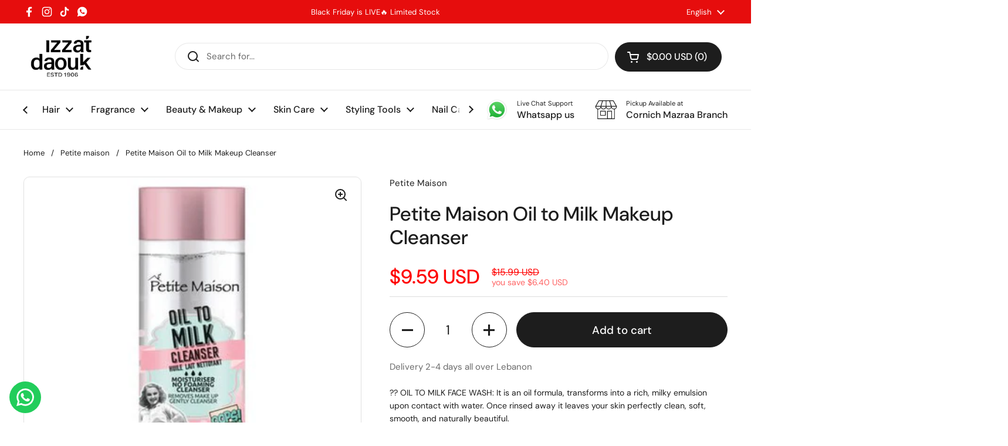

--- FILE ---
content_type: text/html; charset=utf-8
request_url: https://daouk.com/collections/petite-maison/products/petite-maison%E2%84%A2-oil-to-milk-makeup-cleanser
body_size: 44526
content:
<!doctype html>
<html class="no-js" lang="en" dir="ltr">
<head>

	<meta charset="utf-8">
  <meta http-equiv="X-UA-Compatible" content="IE=edge,chrome=1">
  <meta name="viewport" content="width=device-width, initial-scale=1.0, height=device-height, minimum-scale=1.0"><link rel="shortcut icon" href="//daouk.com/cdn/shop/files/455867063_913187604168819_8885648621369374757_n_1_-Photoroom_2_-Photoroom.png?crop=center&height=48&v=1737464731&width=48" type="image/png" /><title>Petite Maison Oil to Milk Makeup Cleanser &ndash; Izzat Daouk Lebanon </title><meta name="description" content="?? OIL TO MILK FACE WASH: It is an oil formula, transforms into a rich, milky emulsion upon contact with water. Once rinsed away it leaves your skin perfectly clean, soft, smooth, and naturally beautiful.?? CLEANSING OIL FOR FACE: Gently cleanse the skin, to leave it soft and supple. Because of oil-based, a little bit ">

<meta property="og:site_name" content="Izzat Daouk Lebanon ">
<meta property="og:url" content="https://daouk.com/products/petite-maison%e2%84%a2-oil-to-milk-makeup-cleanser">
<meta property="og:title" content="Petite Maison Oil to Milk Makeup Cleanser">
<meta property="og:type" content="product">
<meta property="og:description" content="?? OIL TO MILK FACE WASH: It is an oil formula, transforms into a rich, milky emulsion upon contact with water. Once rinsed away it leaves your skin perfectly clean, soft, smooth, and naturally beautiful.?? CLEANSING OIL FOR FACE: Gently cleanse the skin, to leave it soft and supple. Because of oil-based, a little bit "><meta property="og:image" content="http://daouk.com/cdn/shop/products/petite-maison-oil-to-milk-makeup-cleanser-211035.jpg?v=1693263256">
  <meta property="og:image:secure_url" content="https://daouk.com/cdn/shop/products/petite-maison-oil-to-milk-makeup-cleanser-211035.jpg?v=1693263256">
  <meta property="og:image:width" content="370">
  <meta property="og:image:height" content="370"><meta property="og:price:amount" content="9.59">
  <meta property="og:price:currency" content="USD"><meta name="twitter:card" content="summary_large_image">
<meta name="twitter:title" content="Petite Maison Oil to Milk Makeup Cleanser">
<meta name="twitter:description" content="?? OIL TO MILK FACE WASH: It is an oil formula, transforms into a rich, milky emulsion upon contact with water. Once rinsed away it leaves your skin perfectly clean, soft, smooth, and naturally beautiful.?? CLEANSING OIL FOR FACE: Gently cleanse the skin, to leave it soft and supple. Because of oil-based, a little bit "><script type="application/ld+json">
  [
    {
      "@context": "https://schema.org",
      "@type": "WebSite",
      "name": "Izzat Daouk Lebanon ",
      "url": "https:\/\/daouk.com"
    },
    {
      "@context": "https://schema.org",
      "@type": "Organization",
      "name": "Izzat Daouk Lebanon ",
      "url": "https:\/\/daouk.com"
    }
  ]
</script>

<script type="application/ld+json">
{
  "@context": "http://schema.org",
  "@type": "BreadcrumbList",
  "itemListElement": [
    {
      "@type": "ListItem",
      "position": 1,
      "name": "Home",
      "item": "https://daouk.com"
    },{
          "@type": "ListItem",
          "position": 2,
          "name": "Petite maison",
          "item": "https://daouk.com/collections/petite-maison"
        },{
        "@type": "ListItem",
        "position": 3,
        "name": "Petite Maison Oil to Milk Makeup Cleanser",
        "item": "https://daouk.com/products/petite-maison%E2%84%A2-oil-to-milk-makeup-cleanser"
      }]
}
</script><script type="application/ld+json">{"@context":"http:\/\/schema.org\/","@id":"\/products\/petite-maison%E2%84%A2-oil-to-milk-makeup-cleanser#product","@type":"Product","brand":{"@type":"Brand","name":"Petite Maison"},"category":"Makeup Removers","description":"?? OIL TO MILK FACE WASH: It is an oil formula, transforms into a rich, milky emulsion upon contact with water. Once rinsed away it leaves your skin perfectly clean, soft, smooth, and naturally beautiful.?? CLEANSING OIL FOR FACE: Gently cleanse the skin, to leave it soft and supple. Because of oil-based, a little bit goes a long way. A must for your skincare routine. It leaves your skin soft and nourished without any oil or residue.?? WATERPROOF MAKEUP REMOVER: Just put the cleanser on the palm of your hand and apply it directly to the face. It applies as oil and converted to milky white when you wash the face with warm water.?? MAKEUP REMOVING CLEANSER: It melts the makeup away and cleanses the face in the most effective way. Removes impurities and moisturizes the skin.??  It is an oil formula, transforms into a rich, milky emulsion upon contact with water, once rinsed away it leave your skin perfectly clean, soft, smooth and naturally beautiful.Benefits:Soft and supple skinLong lasting moistureNourishing cleanserEffective in water-proof make-up products","gtin":"8699954703512","image":"https:\/\/daouk.com\/cdn\/shop\/products\/petite-maison-oil-to-milk-makeup-cleanser-211035.jpg?v=1693263256\u0026width=1920","name":"Petite Maison Oil to Milk Makeup Cleanser","offers":{"@id":"\/products\/petite-maison%E2%84%A2-oil-to-milk-makeup-cleanser?variant=44586575855898#offer","@type":"Offer","availability":"http:\/\/schema.org\/InStock","price":"9.59","priceCurrency":"USD","url":"https:\/\/daouk.com\/products\/petite-maison%E2%84%A2-oil-to-milk-makeup-cleanser?variant=44586575855898"},"sku":"000000721414","url":"https:\/\/daouk.com\/products\/petite-maison%E2%84%A2-oil-to-milk-makeup-cleanser"}</script><link rel="canonical" href="https://daouk.com/products/petite-maison%e2%84%a2-oil-to-milk-makeup-cleanser">

  <link rel="preconnect" href="https://cdn.shopify.com"><link rel="preconnect" href="https://fonts.shopifycdn.com" crossorigin><link href="//daouk.com/cdn/shop/t/27/assets/theme.css?v=34347789466939220971755296972" as="style" rel="preload"><link href="//daouk.com/cdn/shop/t/27/assets/section-header.css?v=19616007545645380111755296971" as="style" rel="preload"><link href="//daouk.com/cdn/shop/t/27/assets/section-main-product.css?v=49840437609464465631755296972" as="style" rel="preload">
	<link rel="preload" as="image" href="//daouk.com/cdn/shop/products/petite-maison-oil-to-milk-makeup-cleanser-211035.jpg?v=1693263256&width=480" imagesrcset="//daouk.com/cdn/shop/products/petite-maison-oil-to-milk-makeup-cleanser-211035.jpg?v=1693263256&width=240 240w,//daouk.com/cdn/shop/products/petite-maison-oil-to-milk-makeup-cleanser-211035.jpg?v=1693263256&width=360 360w" imagesizes="(max-width: 767px) calc(100vw - 20px), (max-width: 1360px) 50vw, calc(1360px / 2)">


<link rel="preload" href="//daouk.com/cdn/fonts/dm_sans/dmsans_n5.8a0f1984c77eb7186ceb87c4da2173ff65eb012e.woff2" as="font" type="font/woff2" crossorigin>
<link rel="preload" href="//daouk.com/cdn/fonts/dm_sans/dmsans_n4.ec80bd4dd7e1a334c969c265873491ae56018d72.woff2" as="font" type="font/woff2" crossorigin>
<style type="text/css">
@font-face {
  font-family: "DM Sans";
  font-weight: 500;
  font-style: normal;
  font-display: swap;
  src: url("//daouk.com/cdn/fonts/dm_sans/dmsans_n5.8a0f1984c77eb7186ceb87c4da2173ff65eb012e.woff2") format("woff2"),
       url("//daouk.com/cdn/fonts/dm_sans/dmsans_n5.9ad2e755a89e15b3d6c53259daad5fc9609888e6.woff") format("woff");
}
@font-face {
  font-family: "DM Sans";
  font-weight: 400;
  font-style: normal;
  font-display: swap;
  src: url("//daouk.com/cdn/fonts/dm_sans/dmsans_n4.ec80bd4dd7e1a334c969c265873491ae56018d72.woff2") format("woff2"),
       url("//daouk.com/cdn/fonts/dm_sans/dmsans_n4.87bdd914d8a61247b911147ae68e754d695c58a6.woff") format("woff");
}
@font-face {
  font-family: "DM Sans";
  font-weight: 500;
  font-style: normal;
  font-display: swap;
  src: url("//daouk.com/cdn/fonts/dm_sans/dmsans_n5.8a0f1984c77eb7186ceb87c4da2173ff65eb012e.woff2") format("woff2"),
       url("//daouk.com/cdn/fonts/dm_sans/dmsans_n5.9ad2e755a89e15b3d6c53259daad5fc9609888e6.woff") format("woff");
}
@font-face {
  font-family: "DM Sans";
  font-weight: 400;
  font-style: italic;
  font-display: swap;
  src: url("//daouk.com/cdn/fonts/dm_sans/dmsans_i4.b8fe05e69ee95d5a53155c346957d8cbf5081c1a.woff2") format("woff2"),
       url("//daouk.com/cdn/fonts/dm_sans/dmsans_i4.403fe28ee2ea63e142575c0aa47684d65f8c23a0.woff") format("woff");
}




</style>
<style type="text/css">

  :root {

    /* Direction */
    --direction:ltr;

    /* Font variables */

    --font-stack-headings: "DM Sans", sans-serif;
    --font-weight-headings: 500;
    --font-style-headings: normal;

    --font-stack-body: "DM Sans", sans-serif;
    --font-weight-body: 400;--font-weight-body-bold: 500;--font-style-body: normal;--font-weight-buttons: var(--font-weight-body-bold);--font-weight-menu: var(--font-weight-body-bold);--base-headings-size: 48;
    --base-headings-line: 1.2;
    --base-headings-spacing: 0.0em;
    --base-body-size: 15;
    --base-body-line: 1.5;
    --base-body-spacing: 0.0em;

    --base-menu-size: 16;

    /* Color variables */

    --color-background-header: #ffffff;
    --color-secondary-background-header: rgba(29, 29, 29, 0.08);
    --color-opacity-background-header: rgba(255, 255, 255, 0);
    --color-text-header: #1d1d1d;
    --color-foreground-header: #ffffff;
    --color-accent-header: #000000;
    --color-foreground-accent-header: #ffffff;
    --color-borders-header: rgba(29, 29, 29, 0.1);

    --color-background-main: #ffffff;
    --color-secondary-background-main: rgba(29, 29, 29, 0.08);
    --color-third-background-main: rgba(29, 29, 29, 0.04);
    --color-fourth-background-main: rgba(29, 29, 29, 0.02);
    --color-opacity-background-main: rgba(255, 255, 255, 0);
    --color-text-main: #1d1d1d;
    --color-foreground-main: #ffffff;
    --color-secondary-text-main: rgba(29, 29, 29, 0.62);
    --color-accent-main: #000000;
    --color-foreground-accent-main: #ffffff;
    --color-borders-main: rgba(29, 29, 29, 0.15);

    --color-background-cards: #ffffff;
    --color-gradient-cards: ;
    --color-text-cards: #1d1d1d;
    --color-foreground-cards: #ffffff;
    --color-secondary-text-cards: rgba(29, 29, 29, 0.6);
    --color-accent-cards: #000000;
    --color-foreground-accent-cards: #ffffff;
    --color-borders-cards: #e1e1e1;

    --color-background-footer: #1d1d1d;
    --color-text-footer: #ffffff;
    --color-accent-footer: #298556;
    --color-borders-footer: rgba(255, 255, 255, 0.15);

    --color-borders-forms-primary: rgba(29, 29, 29, 0.3);
    --color-borders-forms-secondary: rgba(29, 29, 29, 0.6);

    /* Borders */

    --border-width-cards: 1px;
    --border-radius-cards: 10px;
    --border-width-buttons: 1px;
    --border-radius-buttons: 30px;
    --border-width-forms: 1px;
    --border-radius-forms: 5px;

    /* Shadows */
    --shadow-x-cards: 0px;
    --shadow-y-cards: 0px;
    --shadow-blur-cards: 0px;
    --color-shadow-cards: rgba(0,0,0,0);
    --shadow-x-buttons: 0px;
    --shadow-y-buttons: 0px;
    --shadow-blur-buttons: 0px;
    --color-shadow-buttons: rgba(0,0,0,0);

    /* Layout */

    --grid-gap-original-base: 26px;
    --theme-max-width: 1360px;
    --container-vertical-space-base: 100px;
    --image-fit-padding: 10%;

  }
  
    @media screen and (max-width: 767px) {
      :root {
        --border-radius-cards: clamp(8px, 5px, 10px);
      }
    }
  

  .facets__summary, #main select, .sidebar select, .modal-content select {
    background-image: url('data:image/svg+xml;utf8,<svg width="13" height="8" fill="none" xmlns="http://www.w3.org/2000/svg"><path d="M1.414.086 7.9 6.57 6.485 7.985 0 1.5 1.414.086Z" fill="%231d1d1d"/><path d="M12.985 1.515 6.5 8 5.085 6.586 11.571.101l1.414 1.414Z" fill="%231d1d1d"/></svg>');
  }

  .card .star-rating__stars {
    background-image: url('data:image/svg+xml;utf8,<svg width="20" height="13" viewBox="0 0 14 13" fill="none" xmlns="http://www.w3.org/2000/svg"><path d="m7 0 1.572 4.837h5.085l-4.114 2.99 1.572 4.836L7 9.673l-4.114 2.99 1.571-4.837-4.114-2.99h5.085L7 0Z" stroke="%231d1d1d" stroke-width="1"/></svg>');
  }
  .card .star-rating__stars-active {
    background-image: url('data:image/svg+xml;utf8,<svg width="20" height="13" viewBox="0 0 14 13" fill="none" xmlns="http://www.w3.org/2000/svg"><path d="m7 0 1.572 4.837h5.085l-4.114 2.99 1.572 4.836L7 9.673l-4.114 2.99 1.571-4.837-4.114-2.99h5.085L7 0Z" fill="%231d1d1d" stroke-width="0"/></svg>');
  }

  .star-rating__stars {
    background-image: url('data:image/svg+xml;utf8,<svg width="20" height="13" viewBox="0 0 14 13" fill="none" xmlns="http://www.w3.org/2000/svg"><path d="m7 0 1.572 4.837h5.085l-4.114 2.99 1.572 4.836L7 9.673l-4.114 2.99 1.571-4.837-4.114-2.99h5.085L7 0Z" stroke="%231d1d1d" stroke-width="1"/></svg>');
  }
  .star-rating__stars-active {
    background-image: url('data:image/svg+xml;utf8,<svg width="20" height="13" viewBox="0 0 14 13" fill="none" xmlns="http://www.w3.org/2000/svg"><path d="m7 0 1.572 4.837h5.085l-4.114 2.99 1.572 4.836L7 9.673l-4.114 2.99 1.571-4.837-4.114-2.99h5.085L7 0Z" fill="%231d1d1d" stroke-width="0"/></svg>');
  }

  .product-item {}</style>

<style id="root-height">
  :root {
    --window-height: 100vh;
  }
</style>
<script type="text/javascript">
  window.KrownAssetLoader = {
    loadedScripts: new Set(),
    loadScript: function(url) {
      if (this.loadedScripts.has(url)) return;
      this.loadedScripts.add(url);
      const script = document.createElement('script');
      script.src = url;
      script.defer = true;
      document.head.appendChild(script);
    }
  };
</script><link href="//daouk.com/cdn/shop/t/27/assets/theme.css?v=34347789466939220971755296972" rel="stylesheet" type="text/css" media="all" />

	<script>window.performance && window.performance.mark && window.performance.mark('shopify.content_for_header.start');</script><meta name="google-site-verification" content="TywK_doVONMbVydrH5VZE7er_PTPdORIj48hL6esD3o">
<meta id="shopify-digital-wallet" name="shopify-digital-wallet" content="/71855243546/digital_wallets/dialog">
<link rel="alternate" hreflang="x-default" href="https://daouk.com/products/petite-maison%E2%84%A2-oil-to-milk-makeup-cleanser">
<link rel="alternate" hreflang="ar" href="https://daouk.com/ar/products/petite-maison%E2%84%A2-oil-to-milk-makeup-cleanser">
<link rel="alternate" type="application/json+oembed" href="https://daouk.com/products/petite-maison%e2%84%a2-oil-to-milk-makeup-cleanser.oembed">
<script async="async" src="/checkouts/internal/preloads.js?locale=en-LB"></script>
<script id="shopify-features" type="application/json">{"accessToken":"eeda98529884f419f101e0cbed5625fd","betas":["rich-media-storefront-analytics"],"domain":"daouk.com","predictiveSearch":true,"shopId":71855243546,"locale":"en"}</script>
<script>var Shopify = Shopify || {};
Shopify.shop = "izzat-daouk-lebanon.myshopify.com";
Shopify.locale = "en";
Shopify.currency = {"active":"USD","rate":"1.0"};
Shopify.country = "LB";
Shopify.theme = {"name":"Local updated August 2025","id":181179187482,"schema_name":"Local","schema_version":"3.1.0","theme_store_id":1651,"role":"main"};
Shopify.theme.handle = "null";
Shopify.theme.style = {"id":null,"handle":null};
Shopify.cdnHost = "daouk.com/cdn";
Shopify.routes = Shopify.routes || {};
Shopify.routes.root = "/";</script>
<script type="module">!function(o){(o.Shopify=o.Shopify||{}).modules=!0}(window);</script>
<script>!function(o){function n(){var o=[];function n(){o.push(Array.prototype.slice.apply(arguments))}return n.q=o,n}var t=o.Shopify=o.Shopify||{};t.loadFeatures=n(),t.autoloadFeatures=n()}(window);</script>
<script id="shop-js-analytics" type="application/json">{"pageType":"product"}</script>
<script defer="defer" async type="module" src="//daouk.com/cdn/shopifycloud/shop-js/modules/v2/client.init-shop-cart-sync_D0dqhulL.en.esm.js"></script>
<script defer="defer" async type="module" src="//daouk.com/cdn/shopifycloud/shop-js/modules/v2/chunk.common_CpVO7qML.esm.js"></script>
<script type="module">
  await import("//daouk.com/cdn/shopifycloud/shop-js/modules/v2/client.init-shop-cart-sync_D0dqhulL.en.esm.js");
await import("//daouk.com/cdn/shopifycloud/shop-js/modules/v2/chunk.common_CpVO7qML.esm.js");

  window.Shopify.SignInWithShop?.initShopCartSync?.({"fedCMEnabled":true,"windoidEnabled":true});

</script>
<script>(function() {
  var isLoaded = false;
  function asyncLoad() {
    if (isLoaded) return;
    isLoaded = true;
    var urls = ["https:\/\/configs.carthike.com\/carthike.js?shop=izzat-daouk-lebanon.myshopify.com","https:\/\/loox.io\/widget\/oxql0mEPo2\/loox.1706700063480.js?shop=izzat-daouk-lebanon.myshopify.com","https:\/\/d33a6lvgbd0fej.cloudfront.net\/script_tag\/secomapp.scripttag.js?shop=izzat-daouk-lebanon.myshopify.com"];
    for (var i = 0; i < urls.length; i++) {
      var s = document.createElement('script');
      s.type = 'text/javascript';
      s.async = true;
      s.src = urls[i];
      var x = document.getElementsByTagName('script')[0];
      x.parentNode.insertBefore(s, x);
    }
  };
  if(window.attachEvent) {
    window.attachEvent('onload', asyncLoad);
  } else {
    window.addEventListener('load', asyncLoad, false);
  }
})();</script>
<script id="__st">var __st={"a":71855243546,"offset":7200,"reqid":"2cb3651a-fdb4-48ac-98fc-53f4d50787ca-1763807263","pageurl":"daouk.com\/collections\/petite-maison\/products\/petite-maison%E2%84%A2-oil-to-milk-makeup-cleanser","u":"baf73287975b","p":"product","rtyp":"product","rid":8136141340954};</script>
<script>window.ShopifyPaypalV4VisibilityTracking = true;</script>
<script id="captcha-bootstrap">!function(){'use strict';const t='contact',e='account',n='new_comment',o=[[t,t],['blogs',n],['comments',n],[t,'customer']],c=[[e,'customer_login'],[e,'guest_login'],[e,'recover_customer_password'],[e,'create_customer']],r=t=>t.map((([t,e])=>`form[action*='/${t}']:not([data-nocaptcha='true']) input[name='form_type'][value='${e}']`)).join(','),a=t=>()=>t?[...document.querySelectorAll(t)].map((t=>t.form)):[];function s(){const t=[...o],e=r(t);return a(e)}const i='password',u='form_key',d=['recaptcha-v3-token','g-recaptcha-response','h-captcha-response',i],f=()=>{try{return window.sessionStorage}catch{return}},m='__shopify_v',_=t=>t.elements[u];function p(t,e,n=!1){try{const o=window.sessionStorage,c=JSON.parse(o.getItem(e)),{data:r}=function(t){const{data:e,action:n}=t;return t[m]||n?{data:e,action:n}:{data:t,action:n}}(c);for(const[e,n]of Object.entries(r))t.elements[e]&&(t.elements[e].value=n);n&&o.removeItem(e)}catch(o){console.error('form repopulation failed',{error:o})}}const l='form_type',E='cptcha';function T(t){t.dataset[E]=!0}const w=window,h=w.document,L='Shopify',v='ce_forms',y='captcha';let A=!1;((t,e)=>{const n=(g='f06e6c50-85a8-45c8-87d0-21a2b65856fe',I='https://cdn.shopify.com/shopifycloud/storefront-forms-hcaptcha/ce_storefront_forms_captcha_hcaptcha.v1.5.2.iife.js',D={infoText:'Protected by hCaptcha',privacyText:'Privacy',termsText:'Terms'},(t,e,n)=>{const o=w[L][v],c=o.bindForm;if(c)return c(t,g,e,D).then(n);var r;o.q.push([[t,g,e,D],n]),r=I,A||(h.body.append(Object.assign(h.createElement('script'),{id:'captcha-provider',async:!0,src:r})),A=!0)});var g,I,D;w[L]=w[L]||{},w[L][v]=w[L][v]||{},w[L][v].q=[],w[L][y]=w[L][y]||{},w[L][y].protect=function(t,e){n(t,void 0,e),T(t)},Object.freeze(w[L][y]),function(t,e,n,w,h,L){const[v,y,A,g]=function(t,e,n){const i=e?o:[],u=t?c:[],d=[...i,...u],f=r(d),m=r(i),_=r(d.filter((([t,e])=>n.includes(e))));return[a(f),a(m),a(_),s()]}(w,h,L),I=t=>{const e=t.target;return e instanceof HTMLFormElement?e:e&&e.form},D=t=>v().includes(t);t.addEventListener('submit',(t=>{const e=I(t);if(!e)return;const n=D(e)&&!e.dataset.hcaptchaBound&&!e.dataset.recaptchaBound,o=_(e),c=g().includes(e)&&(!o||!o.value);(n||c)&&t.preventDefault(),c&&!n&&(function(t){try{if(!f())return;!function(t){const e=f();if(!e)return;const n=_(t);if(!n)return;const o=n.value;o&&e.removeItem(o)}(t);const e=Array.from(Array(32),(()=>Math.random().toString(36)[2])).join('');!function(t,e){_(t)||t.append(Object.assign(document.createElement('input'),{type:'hidden',name:u})),t.elements[u].value=e}(t,e),function(t,e){const n=f();if(!n)return;const o=[...t.querySelectorAll(`input[type='${i}']`)].map((({name:t})=>t)),c=[...d,...o],r={};for(const[a,s]of new FormData(t).entries())c.includes(a)||(r[a]=s);n.setItem(e,JSON.stringify({[m]:1,action:t.action,data:r}))}(t,e)}catch(e){console.error('failed to persist form',e)}}(e),e.submit())}));const S=(t,e)=>{t&&!t.dataset[E]&&(n(t,e.some((e=>e===t))),T(t))};for(const o of['focusin','change'])t.addEventListener(o,(t=>{const e=I(t);D(e)&&S(e,y())}));const B=e.get('form_key'),M=e.get(l),P=B&&M;t.addEventListener('DOMContentLoaded',(()=>{const t=y();if(P)for(const e of t)e.elements[l].value===M&&p(e,B);[...new Set([...A(),...v().filter((t=>'true'===t.dataset.shopifyCaptcha))])].forEach((e=>S(e,t)))}))}(h,new URLSearchParams(w.location.search),n,t,e,['guest_login'])})(!0,!0)}();</script>
<script integrity="sha256-52AcMU7V7pcBOXWImdc/TAGTFKeNjmkeM1Pvks/DTgc=" data-source-attribution="shopify.loadfeatures" defer="defer" src="//daouk.com/cdn/shopifycloud/storefront/assets/storefront/load_feature-81c60534.js" crossorigin="anonymous"></script>
<script data-source-attribution="shopify.dynamic_checkout.dynamic.init">var Shopify=Shopify||{};Shopify.PaymentButton=Shopify.PaymentButton||{isStorefrontPortableWallets:!0,init:function(){window.Shopify.PaymentButton.init=function(){};var t=document.createElement("script");t.src="https://daouk.com/cdn/shopifycloud/portable-wallets/latest/portable-wallets.en.js",t.type="module",document.head.appendChild(t)}};
</script>
<script data-source-attribution="shopify.dynamic_checkout.buyer_consent">
  function portableWalletsHideBuyerConsent(e){var t=document.getElementById("shopify-buyer-consent"),n=document.getElementById("shopify-subscription-policy-button");t&&n&&(t.classList.add("hidden"),t.setAttribute("aria-hidden","true"),n.removeEventListener("click",e))}function portableWalletsShowBuyerConsent(e){var t=document.getElementById("shopify-buyer-consent"),n=document.getElementById("shopify-subscription-policy-button");t&&n&&(t.classList.remove("hidden"),t.removeAttribute("aria-hidden"),n.addEventListener("click",e))}window.Shopify?.PaymentButton&&(window.Shopify.PaymentButton.hideBuyerConsent=portableWalletsHideBuyerConsent,window.Shopify.PaymentButton.showBuyerConsent=portableWalletsShowBuyerConsent);
</script>
<script data-source-attribution="shopify.dynamic_checkout.cart.bootstrap">document.addEventListener("DOMContentLoaded",(function(){function t(){return document.querySelector("shopify-accelerated-checkout-cart, shopify-accelerated-checkout")}if(t())Shopify.PaymentButton.init();else{new MutationObserver((function(e,n){t()&&(Shopify.PaymentButton.init(),n.disconnect())})).observe(document.body,{childList:!0,subtree:!0})}}));
</script>

<script>window.performance && window.performance.mark && window.performance.mark('shopify.content_for_header.end');</script>

  <script>
    const rbi = [];
    const ribSetSize = (img) => {
      if ( img.offsetWidth / img.dataset.ratio < img.offsetHeight ) {
        img.setAttribute('sizes', `${Math.ceil(img.offsetHeight * img.dataset.ratio)}px`);
      } else {
        img.setAttribute('sizes', `${Math.ceil(img.offsetWidth)}px`);
      }
    }
    const debounce = (fn, wait) => {
      let t;
      return (...args) => {
        clearTimeout(t);
        t = setTimeout(() => fn.apply(this, args), wait);
      };
    }
    window.KEYCODES = {
      TAB: 9,
      ESC: 27,
      DOWN: 40,
      RIGHT: 39,
      UP: 38,
      LEFT: 37,
      RETURN: 13
    };
    window.addEventListener('resize', debounce(()=>{
      for ( let img of rbi ) {
        ribSetSize(img);
      }
    }, 250));
  </script><noscript>
    <link rel="stylesheet" href="//daouk.com/cdn/shop/t/27/assets/theme-noscript.css?v=42099867224588620941755296972">
  </noscript>

<script src="https://cdn.shopify.com/extensions/0199ed94-73ff-7892-af02-6cf6ab379a2c/essential-countdown-timer-47/assets/countdown_timer_essential_apps.min.js" type="text/javascript" defer="defer"></script>
<link href="https://monorail-edge.shopifysvc.com" rel="dns-prefetch">
<script>(function(){if ("sendBeacon" in navigator && "performance" in window) {try {var session_token_from_headers = performance.getEntriesByType('navigation')[0].serverTiming.find(x => x.name == '_s').description;} catch {var session_token_from_headers = undefined;}var session_cookie_matches = document.cookie.match(/_shopify_s=([^;]*)/);var session_token_from_cookie = session_cookie_matches && session_cookie_matches.length === 2 ? session_cookie_matches[1] : "";var session_token = session_token_from_headers || session_token_from_cookie || "";function handle_abandonment_event(e) {var entries = performance.getEntries().filter(function(entry) {return /monorail-edge.shopifysvc.com/.test(entry.name);});if (!window.abandonment_tracked && entries.length === 0) {window.abandonment_tracked = true;var currentMs = Date.now();var navigation_start = performance.timing.navigationStart;var payload = {shop_id: 71855243546,url: window.location.href,navigation_start,duration: currentMs - navigation_start,session_token,page_type: "product"};window.navigator.sendBeacon("https://monorail-edge.shopifysvc.com/v1/produce", JSON.stringify({schema_id: "online_store_buyer_site_abandonment/1.1",payload: payload,metadata: {event_created_at_ms: currentMs,event_sent_at_ms: currentMs}}));}}window.addEventListener('pagehide', handle_abandonment_event);}}());</script>
<script id="web-pixels-manager-setup">(function e(e,d,r,n,o){if(void 0===o&&(o={}),!Boolean(null===(a=null===(i=window.Shopify)||void 0===i?void 0:i.analytics)||void 0===a?void 0:a.replayQueue)){var i,a;window.Shopify=window.Shopify||{};var t=window.Shopify;t.analytics=t.analytics||{};var s=t.analytics;s.replayQueue=[],s.publish=function(e,d,r){return s.replayQueue.push([e,d,r]),!0};try{self.performance.mark("wpm:start")}catch(e){}var l=function(){var e={modern:/Edge?\/(1{2}[4-9]|1[2-9]\d|[2-9]\d{2}|\d{4,})\.\d+(\.\d+|)|Firefox\/(1{2}[4-9]|1[2-9]\d|[2-9]\d{2}|\d{4,})\.\d+(\.\d+|)|Chrom(ium|e)\/(9{2}|\d{3,})\.\d+(\.\d+|)|(Maci|X1{2}).+ Version\/(15\.\d+|(1[6-9]|[2-9]\d|\d{3,})\.\d+)([,.]\d+|)( \(\w+\)|)( Mobile\/\w+|) Safari\/|Chrome.+OPR\/(9{2}|\d{3,})\.\d+\.\d+|(CPU[ +]OS|iPhone[ +]OS|CPU[ +]iPhone|CPU IPhone OS|CPU iPad OS)[ +]+(15[._]\d+|(1[6-9]|[2-9]\d|\d{3,})[._]\d+)([._]\d+|)|Android:?[ /-](13[3-9]|1[4-9]\d|[2-9]\d{2}|\d{4,})(\.\d+|)(\.\d+|)|Android.+Firefox\/(13[5-9]|1[4-9]\d|[2-9]\d{2}|\d{4,})\.\d+(\.\d+|)|Android.+Chrom(ium|e)\/(13[3-9]|1[4-9]\d|[2-9]\d{2}|\d{4,})\.\d+(\.\d+|)|SamsungBrowser\/([2-9]\d|\d{3,})\.\d+/,legacy:/Edge?\/(1[6-9]|[2-9]\d|\d{3,})\.\d+(\.\d+|)|Firefox\/(5[4-9]|[6-9]\d|\d{3,})\.\d+(\.\d+|)|Chrom(ium|e)\/(5[1-9]|[6-9]\d|\d{3,})\.\d+(\.\d+|)([\d.]+$|.*Safari\/(?![\d.]+ Edge\/[\d.]+$))|(Maci|X1{2}).+ Version\/(10\.\d+|(1[1-9]|[2-9]\d|\d{3,})\.\d+)([,.]\d+|)( \(\w+\)|)( Mobile\/\w+|) Safari\/|Chrome.+OPR\/(3[89]|[4-9]\d|\d{3,})\.\d+\.\d+|(CPU[ +]OS|iPhone[ +]OS|CPU[ +]iPhone|CPU IPhone OS|CPU iPad OS)[ +]+(10[._]\d+|(1[1-9]|[2-9]\d|\d{3,})[._]\d+)([._]\d+|)|Android:?[ /-](13[3-9]|1[4-9]\d|[2-9]\d{2}|\d{4,})(\.\d+|)(\.\d+|)|Mobile Safari.+OPR\/([89]\d|\d{3,})\.\d+\.\d+|Android.+Firefox\/(13[5-9]|1[4-9]\d|[2-9]\d{2}|\d{4,})\.\d+(\.\d+|)|Android.+Chrom(ium|e)\/(13[3-9]|1[4-9]\d|[2-9]\d{2}|\d{4,})\.\d+(\.\d+|)|Android.+(UC? ?Browser|UCWEB|U3)[ /]?(15\.([5-9]|\d{2,})|(1[6-9]|[2-9]\d|\d{3,})\.\d+)\.\d+|SamsungBrowser\/(5\.\d+|([6-9]|\d{2,})\.\d+)|Android.+MQ{2}Browser\/(14(\.(9|\d{2,})|)|(1[5-9]|[2-9]\d|\d{3,})(\.\d+|))(\.\d+|)|K[Aa][Ii]OS\/(3\.\d+|([4-9]|\d{2,})\.\d+)(\.\d+|)/},d=e.modern,r=e.legacy,n=navigator.userAgent;return n.match(d)?"modern":n.match(r)?"legacy":"unknown"}(),u="modern"===l?"modern":"legacy",c=(null!=n?n:{modern:"",legacy:""})[u],f=function(e){return[e.baseUrl,"/wpm","/b",e.hashVersion,"modern"===e.buildTarget?"m":"l",".js"].join("")}({baseUrl:d,hashVersion:r,buildTarget:u}),m=function(e){var d=e.version,r=e.bundleTarget,n=e.surface,o=e.pageUrl,i=e.monorailEndpoint;return{emit:function(e){var a=e.status,t=e.errorMsg,s=(new Date).getTime(),l=JSON.stringify({metadata:{event_sent_at_ms:s},events:[{schema_id:"web_pixels_manager_load/3.1",payload:{version:d,bundle_target:r,page_url:o,status:a,surface:n,error_msg:t},metadata:{event_created_at_ms:s}}]});if(!i)return console&&console.warn&&console.warn("[Web Pixels Manager] No Monorail endpoint provided, skipping logging."),!1;try{return self.navigator.sendBeacon.bind(self.navigator)(i,l)}catch(e){}var u=new XMLHttpRequest;try{return u.open("POST",i,!0),u.setRequestHeader("Content-Type","text/plain"),u.send(l),!0}catch(e){return console&&console.warn&&console.warn("[Web Pixels Manager] Got an unhandled error while logging to Monorail."),!1}}}}({version:r,bundleTarget:l,surface:e.surface,pageUrl:self.location.href,monorailEndpoint:e.monorailEndpoint});try{o.browserTarget=l,function(e){var d=e.src,r=e.async,n=void 0===r||r,o=e.onload,i=e.onerror,a=e.sri,t=e.scriptDataAttributes,s=void 0===t?{}:t,l=document.createElement("script"),u=document.querySelector("head"),c=document.querySelector("body");if(l.async=n,l.src=d,a&&(l.integrity=a,l.crossOrigin="anonymous"),s)for(var f in s)if(Object.prototype.hasOwnProperty.call(s,f))try{l.dataset[f]=s[f]}catch(e){}if(o&&l.addEventListener("load",o),i&&l.addEventListener("error",i),u)u.appendChild(l);else{if(!c)throw new Error("Did not find a head or body element to append the script");c.appendChild(l)}}({src:f,async:!0,onload:function(){if(!function(){var e,d;return Boolean(null===(d=null===(e=window.Shopify)||void 0===e?void 0:e.analytics)||void 0===d?void 0:d.initialized)}()){var d=window.webPixelsManager.init(e)||void 0;if(d){var r=window.Shopify.analytics;r.replayQueue.forEach((function(e){var r=e[0],n=e[1],o=e[2];d.publishCustomEvent(r,n,o)})),r.replayQueue=[],r.publish=d.publishCustomEvent,r.visitor=d.visitor,r.initialized=!0}}},onerror:function(){return m.emit({status:"failed",errorMsg:"".concat(f," has failed to load")})},sri:function(e){var d=/^sha384-[A-Za-z0-9+/=]+$/;return"string"==typeof e&&d.test(e)}(c)?c:"",scriptDataAttributes:o}),m.emit({status:"loading"})}catch(e){m.emit({status:"failed",errorMsg:(null==e?void 0:e.message)||"Unknown error"})}}})({shopId: 71855243546,storefrontBaseUrl: "https://daouk.com",extensionsBaseUrl: "https://extensions.shopifycdn.com/cdn/shopifycloud/web-pixels-manager",monorailEndpoint: "https://monorail-edge.shopifysvc.com/unstable/produce_batch",surface: "storefront-renderer",enabledBetaFlags: ["2dca8a86"],webPixelsConfigList: [{"id":"893845786","configuration":"{\"config\":\"{\\\"pixel_id\\\":\\\"G-LF5GG4JGD4\\\",\\\"target_country\\\":\\\"EC\\\",\\\"gtag_events\\\":[{\\\"type\\\":\\\"begin_checkout\\\",\\\"action_label\\\":\\\"G-LF5GG4JGD4\\\"},{\\\"type\\\":\\\"search\\\",\\\"action_label\\\":\\\"G-LF5GG4JGD4\\\"},{\\\"type\\\":\\\"view_item\\\",\\\"action_label\\\":[\\\"G-LF5GG4JGD4\\\",\\\"MC-13452554Z2\\\"]},{\\\"type\\\":\\\"purchase\\\",\\\"action_label\\\":[\\\"G-LF5GG4JGD4\\\",\\\"MC-13452554Z2\\\"]},{\\\"type\\\":\\\"page_view\\\",\\\"action_label\\\":[\\\"G-LF5GG4JGD4\\\",\\\"MC-13452554Z2\\\"]},{\\\"type\\\":\\\"add_payment_info\\\",\\\"action_label\\\":\\\"G-LF5GG4JGD4\\\"},{\\\"type\\\":\\\"add_to_cart\\\",\\\"action_label\\\":\\\"G-LF5GG4JGD4\\\"}],\\\"enable_monitoring_mode\\\":false}\"}","eventPayloadVersion":"v1","runtimeContext":"OPEN","scriptVersion":"b2a88bafab3e21179ed38636efcd8a93","type":"APP","apiClientId":1780363,"privacyPurposes":[],"dataSharingAdjustments":{"protectedCustomerApprovalScopes":["read_customer_address","read_customer_email","read_customer_name","read_customer_personal_data","read_customer_phone"]}},{"id":"751730970","configuration":"{\"pixel_id\":\"424664285562656\",\"pixel_type\":\"facebook_pixel\"}","eventPayloadVersion":"v1","runtimeContext":"OPEN","scriptVersion":"ca16bc87fe92b6042fbaa3acc2fbdaa6","type":"APP","apiClientId":2329312,"privacyPurposes":["ANALYTICS","MARKETING","SALE_OF_DATA"],"dataSharingAdjustments":{"protectedCustomerApprovalScopes":["read_customer_address","read_customer_email","read_customer_name","read_customer_personal_data","read_customer_phone"]}},{"id":"80806170","eventPayloadVersion":"1","runtimeContext":"LAX","scriptVersion":"1","type":"CUSTOM","privacyPurposes":["ANALYTICS","MARKETING","SALE_OF_DATA"],"name":"Izzat Daouk Tiktok Pixel "},{"id":"119636250","eventPayloadVersion":"1","runtimeContext":"LAX","scriptVersion":"1","type":"CUSTOM","privacyPurposes":["ANALYTICS","MARKETING","SALE_OF_DATA"],"name":"EC Purchase "},{"id":"shopify-app-pixel","configuration":"{}","eventPayloadVersion":"v1","runtimeContext":"STRICT","scriptVersion":"0450","apiClientId":"shopify-pixel","type":"APP","privacyPurposes":["ANALYTICS","MARKETING"]},{"id":"shopify-custom-pixel","eventPayloadVersion":"v1","runtimeContext":"LAX","scriptVersion":"0450","apiClientId":"shopify-pixel","type":"CUSTOM","privacyPurposes":["ANALYTICS","MARKETING"]}],isMerchantRequest: false,initData: {"shop":{"name":"Izzat Daouk Lebanon ","paymentSettings":{"currencyCode":"USD"},"myshopifyDomain":"izzat-daouk-lebanon.myshopify.com","countryCode":"LB","storefrontUrl":"https:\/\/daouk.com"},"customer":null,"cart":null,"checkout":null,"productVariants":[{"price":{"amount":9.59,"currencyCode":"USD"},"product":{"title":"Petite Maison Oil to Milk Makeup Cleanser","vendor":"Petite Maison","id":"8136141340954","untranslatedTitle":"Petite Maison Oil to Milk Makeup Cleanser","url":"\/products\/petite-maison%E2%84%A2-oil-to-milk-makeup-cleanser","type":"Makeup Removers"},"id":"44586575855898","image":{"src":"\/\/daouk.com\/cdn\/shop\/products\/petite-maison-oil-to-milk-makeup-cleanser-211035.jpg?v=1693263256"},"sku":"000000721414","title":"Default Title","untranslatedTitle":"Default Title"}],"purchasingCompany":null},},"https://daouk.com/cdn","ae1676cfwd2530674p4253c800m34e853cb",{"modern":"","legacy":""},{"shopId":"71855243546","storefrontBaseUrl":"https:\/\/daouk.com","extensionBaseUrl":"https:\/\/extensions.shopifycdn.com\/cdn\/shopifycloud\/web-pixels-manager","surface":"storefront-renderer","enabledBetaFlags":"[\"2dca8a86\"]","isMerchantRequest":"false","hashVersion":"ae1676cfwd2530674p4253c800m34e853cb","publish":"custom","events":"[[\"page_viewed\",{}],[\"product_viewed\",{\"productVariant\":{\"price\":{\"amount\":9.59,\"currencyCode\":\"USD\"},\"product\":{\"title\":\"Petite Maison Oil to Milk Makeup Cleanser\",\"vendor\":\"Petite Maison\",\"id\":\"8136141340954\",\"untranslatedTitle\":\"Petite Maison Oil to Milk Makeup Cleanser\",\"url\":\"\/products\/petite-maison%E2%84%A2-oil-to-milk-makeup-cleanser\",\"type\":\"Makeup Removers\"},\"id\":\"44586575855898\",\"image\":{\"src\":\"\/\/daouk.com\/cdn\/shop\/products\/petite-maison-oil-to-milk-makeup-cleanser-211035.jpg?v=1693263256\"},\"sku\":\"000000721414\",\"title\":\"Default Title\",\"untranslatedTitle\":\"Default Title\"}}]]"});</script><script>
  window.ShopifyAnalytics = window.ShopifyAnalytics || {};
  window.ShopifyAnalytics.meta = window.ShopifyAnalytics.meta || {};
  window.ShopifyAnalytics.meta.currency = 'USD';
  var meta = {"product":{"id":8136141340954,"gid":"gid:\/\/shopify\/Product\/8136141340954","vendor":"Petite Maison","type":"Makeup Removers","variants":[{"id":44586575855898,"price":959,"name":"Petite Maison Oil to Milk Makeup Cleanser","public_title":null,"sku":"000000721414"}],"remote":false},"page":{"pageType":"product","resourceType":"product","resourceId":8136141340954}};
  for (var attr in meta) {
    window.ShopifyAnalytics.meta[attr] = meta[attr];
  }
</script>
<script class="analytics">
  (function () {
    var customDocumentWrite = function(content) {
      var jquery = null;

      if (window.jQuery) {
        jquery = window.jQuery;
      } else if (window.Checkout && window.Checkout.$) {
        jquery = window.Checkout.$;
      }

      if (jquery) {
        jquery('body').append(content);
      }
    };

    var hasLoggedConversion = function(token) {
      if (token) {
        return document.cookie.indexOf('loggedConversion=' + token) !== -1;
      }
      return false;
    }

    var setCookieIfConversion = function(token) {
      if (token) {
        var twoMonthsFromNow = new Date(Date.now());
        twoMonthsFromNow.setMonth(twoMonthsFromNow.getMonth() + 2);

        document.cookie = 'loggedConversion=' + token + '; expires=' + twoMonthsFromNow;
      }
    }

    var trekkie = window.ShopifyAnalytics.lib = window.trekkie = window.trekkie || [];
    if (trekkie.integrations) {
      return;
    }
    trekkie.methods = [
      'identify',
      'page',
      'ready',
      'track',
      'trackForm',
      'trackLink'
    ];
    trekkie.factory = function(method) {
      return function() {
        var args = Array.prototype.slice.call(arguments);
        args.unshift(method);
        trekkie.push(args);
        return trekkie;
      };
    };
    for (var i = 0; i < trekkie.methods.length; i++) {
      var key = trekkie.methods[i];
      trekkie[key] = trekkie.factory(key);
    }
    trekkie.load = function(config) {
      trekkie.config = config || {};
      trekkie.config.initialDocumentCookie = document.cookie;
      var first = document.getElementsByTagName('script')[0];
      var script = document.createElement('script');
      script.type = 'text/javascript';
      script.onerror = function(e) {
        var scriptFallback = document.createElement('script');
        scriptFallback.type = 'text/javascript';
        scriptFallback.onerror = function(error) {
                var Monorail = {
      produce: function produce(monorailDomain, schemaId, payload) {
        var currentMs = new Date().getTime();
        var event = {
          schema_id: schemaId,
          payload: payload,
          metadata: {
            event_created_at_ms: currentMs,
            event_sent_at_ms: currentMs
          }
        };
        return Monorail.sendRequest("https://" + monorailDomain + "/v1/produce", JSON.stringify(event));
      },
      sendRequest: function sendRequest(endpointUrl, payload) {
        // Try the sendBeacon API
        if (window && window.navigator && typeof window.navigator.sendBeacon === 'function' && typeof window.Blob === 'function' && !Monorail.isIos12()) {
          var blobData = new window.Blob([payload], {
            type: 'text/plain'
          });

          if (window.navigator.sendBeacon(endpointUrl, blobData)) {
            return true;
          } // sendBeacon was not successful

        } // XHR beacon

        var xhr = new XMLHttpRequest();

        try {
          xhr.open('POST', endpointUrl);
          xhr.setRequestHeader('Content-Type', 'text/plain');
          xhr.send(payload);
        } catch (e) {
          console.log(e);
        }

        return false;
      },
      isIos12: function isIos12() {
        return window.navigator.userAgent.lastIndexOf('iPhone; CPU iPhone OS 12_') !== -1 || window.navigator.userAgent.lastIndexOf('iPad; CPU OS 12_') !== -1;
      }
    };
    Monorail.produce('monorail-edge.shopifysvc.com',
      'trekkie_storefront_load_errors/1.1',
      {shop_id: 71855243546,
      theme_id: 181179187482,
      app_name: "storefront",
      context_url: window.location.href,
      source_url: "//daouk.com/cdn/s/trekkie.storefront.3c703df509f0f96f3237c9daa54e2777acf1a1dd.min.js"});

        };
        scriptFallback.async = true;
        scriptFallback.src = '//daouk.com/cdn/s/trekkie.storefront.3c703df509f0f96f3237c9daa54e2777acf1a1dd.min.js';
        first.parentNode.insertBefore(scriptFallback, first);
      };
      script.async = true;
      script.src = '//daouk.com/cdn/s/trekkie.storefront.3c703df509f0f96f3237c9daa54e2777acf1a1dd.min.js';
      first.parentNode.insertBefore(script, first);
    };
    trekkie.load(
      {"Trekkie":{"appName":"storefront","development":false,"defaultAttributes":{"shopId":71855243546,"isMerchantRequest":null,"themeId":181179187482,"themeCityHash":"2089659647793501017","contentLanguage":"en","currency":"USD","eventMetadataId":"c6d15ac8-a5f5-4ef0-b29a-48a36c6946fd"},"isServerSideCookieWritingEnabled":true,"monorailRegion":"shop_domain","enabledBetaFlags":["f0df213a"]},"Session Attribution":{},"S2S":{"facebookCapiEnabled":true,"source":"trekkie-storefront-renderer","apiClientId":580111}}
    );

    var loaded = false;
    trekkie.ready(function() {
      if (loaded) return;
      loaded = true;

      window.ShopifyAnalytics.lib = window.trekkie;

      var originalDocumentWrite = document.write;
      document.write = customDocumentWrite;
      try { window.ShopifyAnalytics.merchantGoogleAnalytics.call(this); } catch(error) {};
      document.write = originalDocumentWrite;

      window.ShopifyAnalytics.lib.page(null,{"pageType":"product","resourceType":"product","resourceId":8136141340954,"shopifyEmitted":true});

      var match = window.location.pathname.match(/checkouts\/(.+)\/(thank_you|post_purchase)/)
      var token = match? match[1]: undefined;
      if (!hasLoggedConversion(token)) {
        setCookieIfConversion(token);
        window.ShopifyAnalytics.lib.track("Viewed Product",{"currency":"USD","variantId":44586575855898,"productId":8136141340954,"productGid":"gid:\/\/shopify\/Product\/8136141340954","name":"Petite Maison Oil to Milk Makeup Cleanser","price":"9.59","sku":"000000721414","brand":"Petite Maison","variant":null,"category":"Makeup Removers","nonInteraction":true,"remote":false},undefined,undefined,{"shopifyEmitted":true});
      window.ShopifyAnalytics.lib.track("monorail:\/\/trekkie_storefront_viewed_product\/1.1",{"currency":"USD","variantId":44586575855898,"productId":8136141340954,"productGid":"gid:\/\/shopify\/Product\/8136141340954","name":"Petite Maison Oil to Milk Makeup Cleanser","price":"9.59","sku":"000000721414","brand":"Petite Maison","variant":null,"category":"Makeup Removers","nonInteraction":true,"remote":false,"referer":"https:\/\/daouk.com\/collections\/petite-maison\/products\/petite-maison%E2%84%A2-oil-to-milk-makeup-cleanser"});
      }
    });


        var eventsListenerScript = document.createElement('script');
        eventsListenerScript.async = true;
        eventsListenerScript.src = "//daouk.com/cdn/shopifycloud/storefront/assets/shop_events_listener-3da45d37.js";
        document.getElementsByTagName('head')[0].appendChild(eventsListenerScript);

})();</script>
<script
  defer
  src="https://daouk.com/cdn/shopifycloud/perf-kit/shopify-perf-kit-2.1.2.min.js"
  data-application="storefront-renderer"
  data-shop-id="71855243546"
  data-render-region="gcp-us-central1"
  data-page-type="product"
  data-theme-instance-id="181179187482"
  data-theme-name="Local"
  data-theme-version="3.1.0"
  data-monorail-region="shop_domain"
  data-resource-timing-sampling-rate="10"
  data-shs="true"
  data-shs-beacon="true"
  data-shs-export-with-fetch="true"
  data-shs-logs-sample-rate="1"
></script>
</head>

<body id="petite-maison-oil-to-milk-makeup-cleanser" class="no-touchevents 
   
  template-product template-product 
  
  
  
   sidebars-has-scrollbars 
">

  <script type="text/javascript">
    if ( 'ontouchstart' in window || window.DocumentTouch && document instanceof DocumentTouch ) { document.querySelector('body').classList.remove('no-touchevents'); document.querySelector('body').classList.add('touchevents'); } 
  </script>

  <a href="#main" class="visually-hidden skip-to-content" tabindex="0" data-js-inert>Skip to content</a>
  <div id="screen-reader-info" aria-live="polite" class="visually-hidden"></div>

  <link href="//daouk.com/cdn/shop/t/27/assets/section-header.css?v=19616007545645380111755296971" rel="stylesheet" type="text/css" media="all" /><!-- BEGIN sections: header-group -->
<div id="shopify-section-sections--25222355943706__announcement_bar_aRmBUB" class="shopify-section shopify-section-group-header-group mount-announcement-bar"><announcement-bar id="announcement-sections--25222355943706__announcement_bar_aRmBUB" style="display:block" data-js-inert>
    <div class="container--large">
      <div class="announcement-bar">
        <div class="announcement-bar__social-icons lap-hide"><div class="social-icons"><a href="https://www.facebook.com/Izzatdaouk" target="_blank">
      <span class="visually-hidden">Facebook</span>
      <span class="icon" aria-hidden="true"><svg fill="none" height="120" viewBox="0 0 120 120" width="120" xmlns="http://www.w3.org/2000/svg"><path d="m81.3942 66.8069 2.8527-18.2698h-17.8237v-11.8507c0-5.0051 2.4876-9.8755 10.4751-9.8755h8.1017v-15.5765s-7.3485-1.2344-14.4004-1.2344c-14.6743 0-24.2822 8.7533-24.2822 24.5991v13.938h-16.3174v18.2698h16.3174v44.1931h20.083v-44.1931z" fill="#000"/></svg></span>
    </a><a href="https://www.instagram.com/izzatdaouk/" target="_blank">
      <span class="visually-hidden">Instagram</span>
      <span class="icon" aria-hidden="true"><svg fill="none" height="120" viewBox="0 0 120 120" width="120" xmlns="http://www.w3.org/2000/svg"><path d="m60 10c-13.606 0-15.2957.0667-20.6092.289-5.3357.2668-8.9595 1.0894-12.1387 2.3344-3.2903 1.2895-6.0916 3.0013-8.8484 5.7803-2.779 2.7568-4.5131 5.5581-5.7803 8.8484-1.245 3.1792-2.0676 6.803-2.3344 12.1387-.2445 5.3357-.289 7.0254-.289 20.6092s.0667 15.2957.289 20.6092c.2668 5.3357 1.0894 8.9595 2.3344 12.1387 1.2895 3.2903 3.0013 6.0916 5.7803 8.8481 2.7568 2.779 5.5581 4.513 8.8484 5.781 3.1792 1.222 6.8253 2.067 12.1387 2.334 5.3357.245 7.0254.289 20.6092.289s15.2957-.067 20.6092-.289c5.3357-.267 8.9595-1.112 12.1387-2.334 3.2903-1.29 6.0916-3.002 8.8481-5.781 2.779-2.7565 4.513-5.5578 5.781-8.8481 1.222-3.1792 2.067-6.8253 2.334-12.1387.245-5.3357.289-7.0254.289-20.6092s-.067-15.2957-.289-20.6092c-.267-5.3357-1.112-8.9817-2.334-12.1387-1.29-3.2903-3.002-6.0916-5.781-8.8484-2.7565-2.779-5.5578-4.5131-8.8481-5.7803-3.1792-1.245-6.8253-2.0676-12.1387-2.3344-5.3135-.2445-7.0032-.289-20.6092-.289zm0 9.004c13.3615 0 14.94.0667 20.2312.289 4.8688.2223 7.5145 1.0449 9.2708 1.7341 2.3566.9115 3.9795 1.9787 5.7581 3.735 1.7341 1.7341 2.8235 3.4015 3.735 5.7581.6892 1.7564 1.5119 4.402 1.7339 9.2708.223 5.269.289 6.8697.289 20.2312s-.066 14.94-.311 20.2312c-.267 4.8689-1.0672 7.5145-1.7564 9.2708-.9559 2.3566-2.0008 3.9796-3.7572 5.7581-1.7563 1.7342-3.446 2.8235-5.7581 3.735-1.7341.6892-4.4242 1.5117-9.3152 1.7337-5.3135.223-6.8698.289-20.2535.289s-14.94-.066-20.2534-.311c-4.8689-.267-7.559-1.0669-9.3153-1.7561-2.3788-.956-4.0018-2.0009-5.7581-3.7573-1.7563-1.7563-2.8902-3.4459-3.735-5.7581-.7114-1.7341-1.5118-4.4242-1.7563-9.3152-.1779-5.2468-.2668-6.8697-.2668-20.1868 0-13.317.0889-14.9399.2668-20.2534.2668-4.8911 1.0671-7.5589 1.7563-9.3153.8671-2.3788 1.9787-4.0017 3.735-5.7581 1.7341-1.7341 3.3793-2.8679 5.7581-3.7572 1.7563-.6892 4.3797-1.4896 9.2708-1.7341 5.3135-.2001 6.8697-.2668 20.2312-.2668zm0 15.3402c-14.2063 0-25.6781 11.494-25.6781 25.678 0 14.2063 11.494 25.6781 25.6781 25.6781 14.2063 0 25.6781-11.494 25.6781-25.6781 0-14.184-11.494-25.678-25.6781-25.678zm0 42.3521c-9.2263 0-16.6741-7.4477-16.6741-16.6741 0-9.2263 7.4478-16.674 16.6741-16.674s16.6741 7.4477 16.6741 16.674c0 9.2264-7.4478 16.6741-16.6741 16.6741zm32.7257-43.3748c0 3.3348-2.7124 6.0026-6.0027 6.0026-3.3348 0-6.0027-2.69-6.0027-6.0026s2.7123-6.0027 6.0027-6.0027c3.2903 0 6.0027 2.6901 6.0027 6.0027z" fill="#000"/></svg></span>
    </a><a href="https://www.tiktok.com/@izzatdaouk.lb" target="_blank">
      <span class="visually-hidden">TikTok</span>
      <span class="icon" aria-hidden="true"><svg fill="none" height="120" viewBox="0 0 120 120" width="120" xmlns="http://www.w3.org/2000/svg"><path d="m102.986 50.4581c-.831.0796-1.665.1211-2.5.1249-9.1551.001-17.6938-4.5378-22.7089-12.0716v41.1066c0 16.7794-13.8293 30.382-30.8885 30.382s-30.8886-13.6026-30.8886-30.382 13.8294-30.382 30.8886-30.382c.6449 0 1.2751.0569 1.9091.0964v14.9717c-.634-.0747-1.2571-.1889-1.9091-.1889-8.7067 0-15.7649 6.9425-15.7649 15.5064s7.0582 15.5061 15.7649 15.5061c8.7082 0 16.3988-6.7482 16.3988-15.3136l.1519-69.8141h14.5623c1.3732 12.8445 11.9028 22.8773 24.9984 23.8188v16.6393" fill="#000"/></svg></span>
    </a><a href="https://api.whatsapp.com/send/?phone=78915739&amp;text&amp;type=phone_number&amp;app_absent=0" target="_blank">
      <span class="visually-hidden">WhatsApp</span>
      <span class="icon" aria-hidden="true"><svg fill="none" height="120" viewBox="0 0 120 120" width="120" xmlns="http://www.w3.org/2000/svg"><path d="m60.9067 10c-27.1109 0-49.0911 21.8083-49.0911 48.7125 0 9.2031 2.5741 17.8103 7.0444 25.1533l-8.86 26.1342 27.1795-8.634c7.033 3.858 15.1216 6.059 23.7272 6.059 27.1145 0 49.0933-21.8114 49.0933-48.7125 0-26.9042-21.9788-48.7125-49.0933-48.7125zm24.4112 67.212c-1.155 2.8632-6.3782 5.4762-8.6829 5.5965-2.3022.1221-2.3678 1.7843-14.9196-3.6683-12.5502-5.454-20.1009-18.7152-20.6962-19.5692-.5958-.8509-4.8616-6.9302-4.6315-13.048.2317-6.119 3.5819-9.0058 4.7777-10.2065 1.1944-1.2024 2.5638-1.4178 3.4-1.4315.9884-.016 1.6286-.0294 2.36-.0024.7308.0277 1.8286-.1529 2.7791 2.3748.95 2.5274 3.2238 8.7395 3.5147 9.3725.2906.6337.4705 1.3674.0228 2.181-.4491.8154-.6791 1.3248-1.3306 2.0275-.6552.7027-1.3781 1.5719-1.9625 2.1091-.6518.5949-1.3326 1.2438-.6473 2.5154.6848 1.2708 3.0475 5.4367 6.6471 8.8697 4.6261 4.4132 8.6156 5.877 9.8433 6.544 1.231.6705 1.9656.5959 2.729-.2074.7598-.8034 3.2676-3.5147 4.1509-4.7252.8828-1.2139 1.71-.9762 2.8442-.5199 1.1334.458 7.1779 3.6955 8.4091 4.3641 1.2299.6672 2.052 1.0109 2.346 1.5401.294.5313.2011 3.0204-.9533 5.8837z" fill="#000"/></svg></span>
    </a></div></div>

        <div class="announcement-bar__content"><div class="announcement-bar__slider" data-js-slider><span class="announcement" ><a
                    href="/collections"
                    
                  >Black Friday is LIVE🔥 Limited Stock
</a></span></div></div>

        <div class="announcement-bar__localization-form lap-hide"><link href="//daouk.com/cdn/shop/t/27/assets/component-localization-form.css?v=128912777694196549231755296971" rel="stylesheet" type="text/css" media="all" />
  
<form method="post" action="/localization" id="localization_form-ancmt" accept-charset="UTF-8" class="localization-form" enctype="multipart/form-data"><input type="hidden" name="form_type" value="localization" /><input type="hidden" name="utf8" value="✓" /><input type="hidden" name="_method" value="put" /><input type="hidden" name="return_to" value="/collections/petite-maison/products/petite-maison%E2%84%A2-oil-to-milk-makeup-cleanser" /><localization-form class="localization-form__item">

        <span class="visually-hidden" id="lang-heading-ancmt">Language</span>

        <input type="hidden" name="locale_code" value="en" />

        <button class="localization-form__item-button" data-js-localization-form-button aria-expanded="false" aria-controls="lang-list-ancmt" data-location="ancmt">
          <span class="localization-form__item-text">
            English
          </span>
          <span class="localization-form__item-symbol" aria-role="img" aria-hidden="true"><svg width="13" height="8" fill="none" xmlns="http://www.w3.org/2000/svg"><path d="M1.414.086 7.9 6.57 6.485 7.985 0 1.5 1.414.086Z" fill="#000"/><path d="M12.985 1.515 6.5 8 5.085 6.586 11.571.101l1.414 1.414Z" fill="#000"/></svg></span>
        </button>

        <ul id="lang-list-ancmt" class="localization-form__content" data-js-localization-form-content><li class="localization-form__content-item localization-form__content-item--selected" data-js-localization-form-item>
              <button type="submit" name="locale_code" lang="en" value="en" aria-current="true">English</button>
            </li><li class="localization-form__content-item " data-js-localization-form-item>
              <button type="submit" name="locale_code" lang="ar" value="ar" >العربية</button>
            </li></ul>

      </localization-form></form><script src="//daouk.com/cdn/shop/t/27/assets/component-localization-form.js?v=101882649807839101391755296971" defer></script></div>
      </div>
    </div>
  </announcement-bar>

  <style data-shopify>
#announcement-sections--25222355943706__announcement_bar_aRmBUB .announcement-bar, #announcement-sections--25222355943706__announcement_bar_aRmBUB .announcement-bar a, #announcement-sections--25222355943706__announcement_bar_aRmBUB .announcement-bar .localization-form__item-text {
        color: #ffffff;
      }
      #announcement-sections--25222355943706__announcement_bar_aRmBUB .announcement-bar svg *, #announcement-sections--25222355943706__announcement_bar_aRmBUB .announcement-bar .localization-form__item-symbol * {
        fill: #ffffff;
      }#announcement-sections--25222355943706__announcement_bar_aRmBUB, #announcement-sections--25222355943706__announcement_bar_aRmBUB .announcement-bar__content-nav {
        background: #e60d0d;
      }</style>

</div><div id="shopify-section-sections--25222355943706__header" class="shopify-section shopify-section-group-header-group site-header-container mount-header"><style data-shopify>
  .header__top {
    --header-logo: 73px;
  }
  @media screen and (max-width: 767px) {
    .header__top {
      --header-logo: 40px;
    }
    #logo-sticky .logo-img {
      --header-logo: 40px
    }
  }
  @media screen and (min-width: 1361px) {
    .site-nav.style--classic .submenu.mega-menu {
      width: 100vw;
      max-width: 100%;
      margin-inline-start: 0;
    }
  }
</style>
<main-header
  id="site-header"
  class="site-header "
  data-js-inert
  
    data-sticky-header
  
>
  <div class="header-container header-container--top  hide-border-on-portable ">
    <div class="header__top container--large">
      <!-- logo -->

      <div id="logo" class="logo"><a
            class="logo-img "
            title="Izzat Daouk Lebanon "
            href="/"
            style="height:var(--header-logo)"
          ><img
              src="//daouk.com/cdn/shop/files/Sign_Up_Today_and_Enjoy_an_Extra_5_OFF_1_d4ef15f7-ba32-4846-84ac-26afcf7548bf.png?v=1737460479"
              alt="Izzat Daouk Lebanon "
              width="864"
              height="461"
              style="width: 137px; object-fit:contain"
            >
          </a>
          <a
            class="logo-txt  logo-txt--hidden "
            title="Izzat Daouk Lebanon "
            href="/"
            data-no-instant
          >Izzat Daouk Lebanon </a>
        
      </div>

      <!-- header blocks -->

      <div class="header-actions header-actions--buttons  header-actions--show-search  portable-hide"><search-form style="position:relative">
            <div class="button button--outline button--icon button--outline-hover button--no-padding button--no-hover site-search-handle">
              <span class="button__icon" role="img" aria-hidden="true"><svg width="22" height="22" viewBox="0 0 22 22" fill="none" xmlns="http://www.w3.org/2000/svg"><circle cx="10.5" cy="10.5" r="7.5" stroke="black" stroke-width="2" style="fill:none!important"/><path d="M17.1213 15.2929L16.4142 14.5858L15 16L15.7071 16.7071L17.1213 15.2929ZM19.2426 20.2426C19.6331 20.6332 20.2663 20.6332 20.6568 20.2426C21.0473 19.8521 21.0473 19.219 20.6568 18.8284L19.2426 20.2426ZM15.7071 16.7071L19.2426 20.2426L20.6568 18.8284L17.1213 15.2929L15.7071 16.7071Z" fill="black" style="stroke:none!important"/></svg></span>
              <form action="/search" method="get" role="search" autocomplete="off">
                <input
                  name="q"
                  type="search"
                  autocomplete="off"
                  placeholder="Search for..."
                  aria-label="Search for..."
                  data-js-search-input
                  data-js-focus-overlay="search-results-overlay-desktop"
                >
                <button type="submit" style="display:none">Submit</button>
              </form>
            </div>
            <div
              class="search-results-overlay"
              id="search-results-overlay-desktop"
              onclick="this.classList.remove('active')"
              style="display:none"
            ></div>
            <div class="search-results-container" data-js-search-results></div>
          </search-form>

<a
          class="button button--solid button--icon no-js-hidden button--cart-handle"
          
            data-js-sidebar-handle aria-expanded="false" aria-controls="site-cart-sidebar" role="button"
          
          title="Open cart"
          tabindex="0"
        >
          <span class="visually-hidden">Open cart</span>
          <span class="button__icon" role="img" aria-hidden="true"><svg width="22" height="22" viewBox="0 0 22 22" fill="none" xmlns="http://www.w3.org/2000/svg" style="margin-left:-2px"><path class="circle" d="M9.5 20C9.77614 20 10 19.7761 10 19.5C10 19.2239 9.77614 19 9.5 19C9.22386 19 9 19.2239 9 19.5C9 19.7761 9.22386 20 9.5 20Z" fill="none" stroke="white" stroke-width="2" stroke-linecap="round" stroke-linejoin="round"/><path class="circle" d="M18.5 20C18.7761 20 19 19.7761 19 19.5C19 19.2239 18.7761 19 18.5 19C18.2239 19 18 19.2239 18 19.5C18 19.7761 18.2239 20 18.5 20Z" fill="white" stroke="white" stroke-width="2" stroke-linecap="round" stroke-linejoin="round" /><path d="M3 3H6.27273L8.46545 13.7117C8.54027 14.08 8.7452 14.4109 9.04436 14.6464C9.34351 14.8818 9.71784 15.0069 10.1018 14.9997H18.0545C18.4385 15.0069 18.8129 14.8818 19.112 14.6464C19.4112 14.4109 19.6161 14.08 19.6909 13.7117L21 6.9999H7.09091" stroke="white" stroke-width="2" stroke-linecap="round" stroke-linejoin="round" style="fill:none !important"/></svg></span>
          <span class="visually-hidden">Shopping Cart
            Total:</span
          >
          <span data-header-cart-total>$0.00 USD</span>
          <span data-header-cart-count class="element--wrap-paranth" aria-hidden="true">0</span>
          <span class="visually-hidden"> products in your cart</span>
        </a>

        <noscript>
          <a
            class="button button--solid button--icon button--regular data-js-hidden"
            href="/cart"
            tabindex="0"
          >
            <span class="button__icon" role="img" aria-hidden="true"><svg width="22" height="22" viewBox="0 0 22 22" fill="none" xmlns="http://www.w3.org/2000/svg" style="margin-left:-2px"><path class="circle" d="M9.5 20C9.77614 20 10 19.7761 10 19.5C10 19.2239 9.77614 19 9.5 19C9.22386 19 9 19.2239 9 19.5C9 19.7761 9.22386 20 9.5 20Z" fill="none" stroke="white" stroke-width="2" stroke-linecap="round" stroke-linejoin="round"/><path class="circle" d="M18.5 20C18.7761 20 19 19.7761 19 19.5C19 19.2239 18.7761 19 18.5 19C18.2239 19 18 19.2239 18 19.5C18 19.7761 18.2239 20 18.5 20Z" fill="white" stroke="white" stroke-width="2" stroke-linecap="round" stroke-linejoin="round" /><path d="M3 3H6.27273L8.46545 13.7117C8.54027 14.08 8.7452 14.4109 9.04436 14.6464C9.34351 14.8818 9.71784 15.0069 10.1018 14.9997H18.0545C18.4385 15.0069 18.8129 14.8818 19.112 14.6464C19.4112 14.4109 19.6161 14.08 19.6909 13.7117L21 6.9999H7.09091" stroke="white" stroke-width="2" stroke-linecap="round" stroke-linejoin="round" style="fill:none !important"/></svg></span>
            <span data-header-cart-total aria-hidden="true">$0.00 USD</span
            >&nbsp; (<span data-header-cart-count aria-hidden="true">0</span>)
          </a>
        </noscript>
      </div>

      <button
        data-js-sidebar-handle
        class="mobile-menu-button hide portable-show"
        aria-expanded="false"
        aria-controls="site-menu-sidebar"
      >
        <span class="visually-hidden">Open menu</span><svg fill="none" height="16" viewBox="0 0 20 16" width="20" xmlns="http://www.w3.org/2000/svg"><g fill="#000"><path d="m0 0h20v2h-20z"/><path d="m0 7h20v2h-20z"/><path d="m0 14h20v2h-20z"/></g></svg></button>

      <a
        
          data-js-sidebar-handle aria-expanded="false" aria-controls="site-cart-sidebar" role="button"
        
        class="mobile-cart-button hide portable-show"
        title="Open cart"
        tabindex="0"
      >
        <span class="visually-hidden">Open cart</span><svg width="22" height="22" viewBox="0 0 22 22" fill="none" xmlns="http://www.w3.org/2000/svg" style="margin-left:-2px"><path class="circle" d="M9.5 20C9.77614 20 10 19.7761 10 19.5C10 19.2239 9.77614 19 9.5 19C9.22386 19 9 19.2239 9 19.5C9 19.7761 9.22386 20 9.5 20Z" fill="none" stroke="white" stroke-width="2" stroke-linecap="round" stroke-linejoin="round"/><path class="circle" d="M18.5 20C18.7761 20 19 19.7761 19 19.5C19 19.2239 18.7761 19 18.5 19C18.2239 19 18 19.2239 18 19.5C18 19.7761 18.2239 20 18.5 20Z" fill="white" stroke="white" stroke-width="2" stroke-linecap="round" stroke-linejoin="round" /><path d="M3 3H6.27273L8.46545 13.7117C8.54027 14.08 8.7452 14.4109 9.04436 14.6464C9.34351 14.8818 9.71784 15.0069 10.1018 14.9997H18.0545C18.4385 15.0069 18.8129 14.8818 19.112 14.6464C19.4112 14.4109 19.6161 14.08 19.6909 13.7117L21 6.9999H7.09091" stroke="white" stroke-width="2" stroke-linecap="round" stroke-linejoin="round" style="fill:none !important"/></svg><span data-header-cart-count aria-hidden="true">0</span>
      </a>
    </div>
  </div>

  <!-- header menu --><div
    class="
      header-container header-container--bottom 
      portable-hide
    "
  >
    <div class="header__bottom container--large">
      <span class="scrollable-navigation-button scrollable-navigation-button--left" aria-hidden="true"><svg width="13" height="8" fill="none" xmlns="http://www.w3.org/2000/svg"><path d="M1.414.086 7.9 6.57 6.485 7.985 0 1.5 1.414.086Z" fill="#000"/><path d="M12.985 1.515 6.5 8 5.085 6.586 11.571.101l1.414 1.414Z" fill="#000"/></svg></span>
      <scrollable-navigation class="header-links"><div class="site-nav style--classic">

	<div class="site-nav-container">

		<nav><ul class="link-list"><li 
						
							class="has-submenu" 
						 
						id="menu-item-hair"
					>

						<a 
							class="menu-link  " 
							href="/collections/hair-care"
							
								aria-controls="SiteNavLabel-hair-classic" aria-expanded="false" aria-haspopup="true"
							
						>

							<span><span class="text-animation--underline-in-header">Hair </span></span>

							
								<span class="icon"><svg width="13" height="8" fill="none" xmlns="http://www.w3.org/2000/svg"><path d="M1.414.086 7.9 6.57 6.485 7.985 0 1.5 1.414.086Z" fill="#000"/><path d="M12.985 1.515 6.5 8 5.085 6.586 11.571.101l1.414 1.414Z" fill="#000"/></svg></span>
							

						</a>

						

							<ul 
								class="submenu  normal-menu " 
								id="SiteNavLabel-hair-classic"
							>

								<div class="submenu-holder "><li 
												
													class="has-babymenu"
												
											><a class="menu-link  " 
													href="/collections/hair-coloration"
													
														aria-controls="SiteNavLabel-hair-coloration-classic" aria-expanded="false" aria-haspopup="true"
													
												>
													<span><span class="text-animation--underline-in-header">Hair Coloration</span></span><span class="icon"><svg width="13" height="8" fill="none" xmlns="http://www.w3.org/2000/svg"><path d="M1.414.086 7.9 6.57 6.485 7.985 0 1.5 1.414.086Z" fill="#000"/><path d="M12.985 1.515 6.5 8 5.085 6.586 11.571.101l1.414 1.414Z" fill="#000"/></svg></span></a><div class="babymenu">
														<ul 
															id="SiteNavLabel-hair-coloration-classic"
														>
																<li><a title="Permanent" class="menu-link  no-focus-link" href="/collections/permanent-color"><span><span class="text-animation--underline-in-header">Permanent</span></span></a></li>
															
																<li><a title="Semi-Permanent" class="menu-link  no-focus-link" href="/collections/semi-permanent"><span><span class="text-animation--underline-in-header">Semi-Permanent</span></span></a></li>
															
																<li><a title="Temporary" class="menu-link  no-focus-link" href="/collections/hair-coloration/temporary"><span><span class="text-animation--underline-in-header">Temporary</span></span></a></li>
															
																<li><a title="Bleaching" class="menu-link  no-focus-link" href="/collections/bleaching"><span><span class="text-animation--underline-in-header">Bleaching</span></span></a></li>
															
																<li><a title="Henna" class="menu-link  no-focus-link" href="/collections/henna"><span><span class="text-animation--underline-in-header">Henna</span></span></a></li>
															
																<li><a title="Oxidant" class="menu-link  no-focus-link" href="/collections/oxidant"><span><span class="text-animation--underline-in-header">Oxidant</span></span></a></li>
															
																<li><a title="Color Removal" class="menu-link  no-focus-link" href="#"><span><span class="text-animation--underline-in-header">Color Removal</span></span></a></li>
															
																<li><a title="Men Hair Coloration" class="menu-link  no-focus-link" href="/collections/men-coloration"><span><span class="text-animation--underline-in-header">Men Hair Coloration</span></span></a></li>
															
																<li><a title="Shampoo" class="menu-link  no-focus-link" href="/collections/hair-shampoo"><span><span class="text-animation--underline-in-header">Shampoo</span></span></a></li>
															
																<li><a title="Dry Shampoo" class="menu-link  no-focus-link" href="/collections/hair-shampoo/DRY-SHAMPOO"><span><span class="text-animation--underline-in-header">Dry Shampoo</span></span></a></li>
															
																<li><a title="Conditioner" class="menu-link  no-focus-link" href="/collections/hair-conditioner"><span><span class="text-animation--underline-in-header">Conditioner</span></span></a></li>
															
																<li><a title="Leave-in Conditioner" class="menu-link  no-focus-link" href="/collections/hair-care/Leave-In-Conditioner"><span><span class="text-animation--underline-in-header">Leave-in Conditioner</span></span></a></li>
															
																<li><a title="Accessories" class="menu-link  no-focus-link" href="/collections/accessories"><span><span class="text-animation--underline-in-header">Accessories</span></span></a></li>
															

														</ul></div></li><li 
												
													class="has-babymenu"
												
											><a class="menu-link  " 
													href="/collections/hair-treatment"
													
														aria-controls="SiteNavLabel-hair-treatment-classic" aria-expanded="false" aria-haspopup="true"
													
												>
													<span><span class="text-animation--underline-in-header">Hair Treatment</span></span><span class="icon"><svg width="13" height="8" fill="none" xmlns="http://www.w3.org/2000/svg"><path d="M1.414.086 7.9 6.57 6.485 7.985 0 1.5 1.414.086Z" fill="#000"/><path d="M12.985 1.515 6.5 8 5.085 6.586 11.571.101l1.414 1.414Z" fill="#000"/></svg></span></a><div class="babymenu">
														<ul 
															id="SiteNavLabel-hair-treatment-classic"
														>
																<li><a title="Hair Masks" class="menu-link  no-focus-link" href="/collections/hair-masks"><span><span class="text-animation--underline-in-header">Hair Masks</span></span></a></li>
															
																<li><a title="Hair Oils" class="menu-link  no-focus-link" href="/collections/hair-oils"><span><span class="text-animation--underline-in-header">Hair Oils</span></span></a></li>
															
																<li><a title="Hair Serum" class="menu-link  no-focus-link" href="#"><span><span class="text-animation--underline-in-header">Hair Serum</span></span></a></li>
															
																<li><a title="Hair Protection" class="menu-link  no-focus-link" href="#"><span><span class="text-animation--underline-in-header">Hair Protection</span></span></a></li>
															
																<li><a title="Keratin" class="menu-link  no-focus-link" href="#"><span><span class="text-animation--underline-in-header">Keratin</span></span></a></li>
															
																<li><a title="Hair Treatment" class="menu-link  no-focus-link" href="/collections/hair-treatment"><span><span class="text-animation--underline-in-header">Hair Treatment</span></span></a></li>
															
																<li><a title="Hair Shampoo" class="menu-link  no-focus-link" href="/collections/hair-shampoo"><span><span class="text-animation--underline-in-header">Hair Shampoo</span></span></a></li>
															
																<li><a title="Hair Conditioner" class="menu-link  no-focus-link" href="/collections/hair-conditioner"><span><span class="text-animation--underline-in-header">Hair Conditioner</span></span></a></li>
															
																<li><a title="Hair Supplements" class="menu-link  no-focus-link" href="#"><span><span class="text-animation--underline-in-header">Hair Supplements</span></span></a></li>
															

														</ul></div></li><li 
												
													class="has-babymenu"
												
											><a class="menu-link  " 
													href="/collections/hair-styling-1"
													
														aria-controls="SiteNavLabel-hair-styling-classic" aria-expanded="false" aria-haspopup="true"
													
												>
													<span><span class="text-animation--underline-in-header">Hair Styling</span></span><span class="icon"><svg width="13" height="8" fill="none" xmlns="http://www.w3.org/2000/svg"><path d="M1.414.086 7.9 6.57 6.485 7.985 0 1.5 1.414.086Z" fill="#000"/><path d="M12.985 1.515 6.5 8 5.085 6.586 11.571.101l1.414 1.414Z" fill="#000"/></svg></span></a><div class="babymenu">
														<ul 
															id="SiteNavLabel-hair-styling-classic"
														>
																<li><a title="Hair Balm" class="menu-link  no-focus-link" href="/collections/hair-balm"><span><span class="text-animation--underline-in-header">Hair Balm</span></span></a></li>
															
																<li><a title="Hair Wax" class="menu-link  no-focus-link" href="/collections/hair-wax"><span><span class="text-animation--underline-in-header">Hair Wax</span></span></a></li>
															
																<li><a title="Hair Cream" class="menu-link  no-focus-link" href="/collections/hair-cream"><span><span class="text-animation--underline-in-header">Hair Cream</span></span></a></li>
															
																<li><a title="Hair Gel" class="menu-link  no-focus-link" href="/collections/hair-gel"><span><span class="text-animation--underline-in-header">Hair Gel</span></span></a></li>
															
																<li><a title="Hair Mousse" class="menu-link  no-focus-link" href="/collections/hair-mousse"><span><span class="text-animation--underline-in-header">Hair Mousse</span></span></a></li>
															
																<li><a title="Hair Spray" class="menu-link  no-focus-link" href="/collections/hair-spray"><span><span class="text-animation--underline-in-header">Hair Spray</span></span></a></li>
															

														</ul></div></li><li 
												
											><a class="menu-link   no-focus-link " 
													href="/collections/accessories/Hair-Accessories"
													
												>
													<span><span class="text-animation--underline-in-header">Hair Accessories</span></span></a></li><li 
												
													class="has-babymenu"
												
											><a class="menu-link  " 
													href="/collections/hair-brushes-combs"
													
														aria-controls="SiteNavLabel-hair-brushes-combs-classic" aria-expanded="false" aria-haspopup="true"
													
												>
													<span><span class="text-animation--underline-in-header">Hair Brushes &amp; Combs</span></span><span class="icon"><svg width="13" height="8" fill="none" xmlns="http://www.w3.org/2000/svg"><path d="M1.414.086 7.9 6.57 6.485 7.985 0 1.5 1.414.086Z" fill="#000"/><path d="M12.985 1.515 6.5 8 5.085 6.586 11.571.101l1.414 1.414Z" fill="#000"/></svg></span></a><div class="babymenu">
														<ul 
															id="SiteNavLabel-hair-brushes-combs-classic"
														>
																<li><a title="Scalp Brush" class="menu-link  no-focus-link" href="/collections/scalp-brush"><span><span class="text-animation--underline-in-header">Scalp Brush</span></span></a></li>
															
																<li><a title="Combs" class="menu-link  no-focus-link" href="/collections/combs"><span><span class="text-animation--underline-in-header">Combs</span></span></a></li>
															

														</ul></div></li><li 
												
													class="has-babymenu"
												
											><a class="menu-link  " 
													href="/collections/scissors"
													
														aria-controls="SiteNavLabel-hair-scissors-classic" aria-expanded="false" aria-haspopup="true"
													
												>
													<span><span class="text-animation--underline-in-header">Hair Scissors</span></span><span class="icon"><svg width="13" height="8" fill="none" xmlns="http://www.w3.org/2000/svg"><path d="M1.414.086 7.9 6.57 6.485 7.985 0 1.5 1.414.086Z" fill="#000"/><path d="M12.985 1.515 6.5 8 5.085 6.586 11.571.101l1.414 1.414Z" fill="#000"/></svg></span></a><div class="babymenu">
														<ul 
															id="SiteNavLabel-hair-scissors-classic"
														>
																<li><a title="Accessories" class="menu-link  no-focus-link" href="/collections/scissors"><span><span class="text-animation--underline-in-header">Accessories</span></span></a></li>
															

														</ul></div></li><li 
												
													class="has-babymenu"
												
											><a class="menu-link  " 
													href="#"
													
														aria-controls="SiteNavLabel-hair-extensions-classic" aria-expanded="false" aria-haspopup="true"
													
												>
													<span><span class="text-animation--underline-in-header">Hair Extensions</span></span><span class="icon"><svg width="13" height="8" fill="none" xmlns="http://www.w3.org/2000/svg"><path d="M1.414.086 7.9 6.57 6.485 7.985 0 1.5 1.414.086Z" fill="#000"/><path d="M12.985 1.515 6.5 8 5.085 6.586 11.571.101l1.414 1.414Z" fill="#000"/></svg></span></a><div class="babymenu">
														<ul 
															id="SiteNavLabel-hair-extensions-classic"
														>
																<li><a title="Wigs &amp; Hair Pieces" class="menu-link  no-focus-link" href="#"><span><span class="text-animation--underline-in-header">Wigs &amp; Hair Pieces</span></span></a></li>
															
																<li><a title="Natural Wigs" class="menu-link  no-focus-link" href="#"><span><span class="text-animation--underline-in-header">Natural Wigs</span></span></a></li>
															
																<li><a title="Synthetic Wigs" class="menu-link  no-focus-link" href="#"><span><span class="text-animation--underline-in-header">Synthetic Wigs</span></span></a></li>
															
																<li><a title="Tools" class="menu-link  no-focus-link" href="#"><span><span class="text-animation--underline-in-header">Tools</span></span></a></li>
															
																<li><a title="Remover For Adhesive Tape" class="menu-link  no-focus-link" href="#"><span><span class="text-animation--underline-in-header">Remover For Adhesive Tape</span></span></a></li>
															
																<li><a title="Shampoo" class="menu-link  no-focus-link" href="#"><span><span class="text-animation--underline-in-header">Shampoo</span></span></a></li>
															
																<li><a title=" Leave-in " class="menu-link  no-focus-link" href="#"><span><span class="text-animation--underline-in-header"> Leave-in </span></span></a></li>
															

														</ul></div></li></div>

							</ul>

						

					</li><li 
						
							class="has-submenu" 
						 
						id="menu-item-fragrance"
					>

						<a 
							class="menu-link  " 
							href="https://daouk.com/collections/perfumes"
							
								aria-controls="SiteNavLabel-fragrance-classic" aria-expanded="false" aria-haspopup="true"
							
						>

							<span><span class="text-animation--underline-in-header">Fragrance</span></span>

							
								<span class="icon"><svg width="13" height="8" fill="none" xmlns="http://www.w3.org/2000/svg"><path d="M1.414.086 7.9 6.57 6.485 7.985 0 1.5 1.414.086Z" fill="#000"/><path d="M12.985 1.515 6.5 8 5.085 6.586 11.571.101l1.414 1.414Z" fill="#000"/></svg></span>
							

						</a>

						

							<ul 
								class="submenu  normal-menu " 
								id="SiteNavLabel-fragrance-classic"
							>

								<div class="submenu-holder "><li 
												
													class="has-babymenu"
												
											><a class="menu-link  " 
													href="/collections/perfume-for-her"
													
														aria-controls="SiteNavLabel-for-her-classic" aria-expanded="false" aria-haspopup="true"
													
												>
													<span><span class="text-animation--underline-in-header">For Her</span></span><span class="icon"><svg width="13" height="8" fill="none" xmlns="http://www.w3.org/2000/svg"><path d="M1.414.086 7.9 6.57 6.485 7.985 0 1.5 1.414.086Z" fill="#000"/><path d="M12.985 1.515 6.5 8 5.085 6.586 11.571.101l1.414 1.414Z" fill="#000"/></svg></span></a><div class="babymenu">
														<ul 
															id="SiteNavLabel-for-her-classic"
														>
																<li><a title="Eau de Cologne" class="menu-link  no-focus-link" href="/collections/perfumes/eau-de-cologne-for-her"><span><span class="text-animation--underline-in-header">Eau de Cologne</span></span></a></li>
															
																<li><a title="Eau de Parfum" class="menu-link  no-focus-link" href="/collections/perfume-for-her/eau-de-perfume-for-her"><span><span class="text-animation--underline-in-header">Eau de Parfum</span></span></a></li>
															
																<li><a title="Eau de Toilette" class="menu-link  no-focus-link" href="/collections/perfume-for-her/eau-de-toilette-for-her"><span><span class="text-animation--underline-in-header">Eau de Toilette</span></span></a></li>
															
																<li><a title="Gift Set for Her" class="menu-link  no-focus-link" href="/collections/eau-de-parfum-for-him/gift-set-for-her"><span><span class="text-animation--underline-in-header">Gift Set for Her</span></span></a></li>
															

														</ul></div></li><li 
												
													class="has-babymenu"
												
											><a class="menu-link  " 
													href="/collections/perfume-for-him"
													
														aria-controls="SiteNavLabel-for-him-classic" aria-expanded="false" aria-haspopup="true"
													
												>
													<span><span class="text-animation--underline-in-header">For Him</span></span><span class="icon"><svg width="13" height="8" fill="none" xmlns="http://www.w3.org/2000/svg"><path d="M1.414.086 7.9 6.57 6.485 7.985 0 1.5 1.414.086Z" fill="#000"/><path d="M12.985 1.515 6.5 8 5.085 6.586 11.571.101l1.414 1.414Z" fill="#000"/></svg></span></a><div class="babymenu">
														<ul 
															id="SiteNavLabel-for-him-classic"
														>
																<li><a title="Eau De Cologne" class="menu-link  no-focus-link" href="/collections/perfumes/eau-de-cologne-for-him"><span><span class="text-animation--underline-in-header">Eau De Cologne</span></span></a></li>
															
																<li><a title="Eau De Perfume" class="menu-link  no-focus-link" href="/collections/perfume-for-him/eau-de-perfume-for-him"><span><span class="text-animation--underline-in-header">Eau De Perfume</span></span></a></li>
															
																<li><a title="Eau De Toilette" class="menu-link  no-focus-link" href="/collections/perfume-for-him/eau-de-toilette-for-him"><span><span class="text-animation--underline-in-header">Eau De Toilette</span></span></a></li>
															
																<li><a title="Gift Set for Him" class="menu-link  no-focus-link" href="/collections/gift-set-for-him/gift-set-for-him"><span><span class="text-animation--underline-in-header">Gift Set for Him</span></span></a></li>
															

														</ul></div></li><li 
												
													class="has-babymenu"
												
											><a class="menu-link  " 
													href="/collections/perfumes/for-girls"
													
														aria-controls="SiteNavLabel-baby-child-classic" aria-expanded="false" aria-haspopup="true"
													
												>
													<span><span class="text-animation--underline-in-header">Baby &amp; Child</span></span><span class="icon"><svg width="13" height="8" fill="none" xmlns="http://www.w3.org/2000/svg"><path d="M1.414.086 7.9 6.57 6.485 7.985 0 1.5 1.414.086Z" fill="#000"/><path d="M12.985 1.515 6.5 8 5.085 6.586 11.571.101l1.414 1.414Z" fill="#000"/></svg></span></a><div class="babymenu">
														<ul 
															id="SiteNavLabel-baby-child-classic"
														>
																<li><a title="For Girls" class="menu-link  no-focus-link" href="/collections/perfumes/for-girls"><span><span class="text-animation--underline-in-header">For Girls</span></span></a></li>
															
																<li><a title="For Boys" class="menu-link  no-focus-link" href="/collections/perfumes/for-boys"><span><span class="text-animation--underline-in-header">For Boys</span></span></a></li>
															

														</ul></div></li><li 
												
													class="has-babymenu"
												
											><a class="menu-link  " 
													href="/collections/body-scents/body-scents"
													
														aria-controls="SiteNavLabel-body-scents-classic" aria-expanded="false" aria-haspopup="true"
													
												>
													<span><span class="text-animation--underline-in-header">Body Scents</span></span><span class="icon"><svg width="13" height="8" fill="none" xmlns="http://www.w3.org/2000/svg"><path d="M1.414.086 7.9 6.57 6.485 7.985 0 1.5 1.414.086Z" fill="#000"/><path d="M12.985 1.515 6.5 8 5.085 6.586 11.571.101l1.414 1.414Z" fill="#000"/></svg></span></a><div class="babymenu">
														<ul 
															id="SiteNavLabel-body-scents-classic"
														>
																<li><a title="For Him" class="menu-link  no-focus-link" href="/collections/body-scents-for-him/body-scents-for-him"><span><span class="text-animation--underline-in-header">For Him</span></span></a></li>
															
																<li><a title="For Her" class="menu-link  no-focus-link" href="/collections/body-scents-for-her/body-scents-for-her"><span><span class="text-animation--underline-in-header">For Her</span></span></a></li>
															

														</ul></div></li><li 
												
											><a class="menu-link   no-focus-link " 
													href="/collections/hair-mist/HAIR-MIST"
													
												>
													<span><span class="text-animation--underline-in-header">Hair Mists</span></span></a></li></div>

							</ul>

						

					</li><li 
						
							class="has-submenu" 
						 
						id="menu-item-beauty-makeup"
					>

						<a 
							class="menu-link  " 
							href="/collections/beauty-makeup"
							
								aria-controls="SiteNavLabel-beauty-makeup-classic" aria-expanded="false" aria-haspopup="true"
							
						>

							<span><span class="text-animation--underline-in-header">Beauty &amp; Makeup</span></span>

							
								<span class="icon"><svg width="13" height="8" fill="none" xmlns="http://www.w3.org/2000/svg"><path d="M1.414.086 7.9 6.57 6.485 7.985 0 1.5 1.414.086Z" fill="#000"/><path d="M12.985 1.515 6.5 8 5.085 6.586 11.571.101l1.414 1.414Z" fill="#000"/></svg></span>
							

						</a>

						

							<ul 
								class="submenu  normal-menu " 
								id="SiteNavLabel-beauty-makeup-classic"
							>

								<div class="submenu-holder "><li 
												
													class="has-babymenu"
												
											><a class="menu-link  " 
													href="/collections/face"
													
														aria-controls="SiteNavLabel-face-classic" aria-expanded="false" aria-haspopup="true"
													
												>
													<span><span class="text-animation--underline-in-header">Face</span></span><span class="icon"><svg width="13" height="8" fill="none" xmlns="http://www.w3.org/2000/svg"><path d="M1.414.086 7.9 6.57 6.485 7.985 0 1.5 1.414.086Z" fill="#000"/><path d="M12.985 1.515 6.5 8 5.085 6.586 11.571.101l1.414 1.414Z" fill="#000"/></svg></span></a><div class="babymenu">
														<ul 
															id="SiteNavLabel-face-classic"
														>
																<li><a title="Base &amp; Primer" class="menu-link  no-focus-link" href="/collections/face/base-and-prime"><span><span class="text-animation--underline-in-header">Base &amp; Primer</span></span></a></li>
															
																<li><a title="Foundation" class="menu-link  no-focus-link" href="/collections/foundation-powder"><span><span class="text-animation--underline-in-header">Foundation</span></span></a></li>
															
																<li><a title="Bronzer" class="menu-link  no-focus-link" href="/collections/bronzer"><span><span class="text-animation--underline-in-header">Bronzer</span></span></a></li>
															
																<li><a title="Contour" class="menu-link  no-focus-link" href="/collections/contour"><span><span class="text-animation--underline-in-header">Contour</span></span></a></li>
															
																<li><a title="Highlighter" class="menu-link  no-focus-link" href="/collections/face/highlighter"><span><span class="text-animation--underline-in-header">Highlighter</span></span></a></li>
															
																<li><a title="Power" class="menu-link  no-focus-link" href="/collections/letoile-cosmetiques"><span><span class="text-animation--underline-in-header">Power</span></span></a></li>
															
																<li><a title="Blush" class="menu-link  no-focus-link" href="/collections/face/blush"><span><span class="text-animation--underline-in-header">Blush</span></span></a></li>
															
																<li><a title="Setting Spray" class="menu-link  no-focus-link" href="/collections/face/SETTING-SPRAY"><span><span class="text-animation--underline-in-header">Setting Spray</span></span></a></li>
															
																<li><a title="Setting Powder" class="menu-link  no-focus-link" href="/collections/foundation-powder/setting-powder"><span><span class="text-animation--underline-in-header">Setting Powder</span></span></a></li>
															
																<li><a title="Color Correct" class="menu-link  no-focus-link" href="/collections/face/correcting"><span><span class="text-animation--underline-in-header">Color Correct</span></span></a></li>
															

														</ul></div></li><li 
												
													class="has-babymenu"
												
											><a class="menu-link  " 
													href="/collections/eye-care"
													
														aria-controls="SiteNavLabel-eyes-classic" aria-expanded="false" aria-haspopup="true"
													
												>
													<span><span class="text-animation--underline-in-header">Eyes</span></span><span class="icon"><svg width="13" height="8" fill="none" xmlns="http://www.w3.org/2000/svg"><path d="M1.414.086 7.9 6.57 6.485 7.985 0 1.5 1.414.086Z" fill="#000"/><path d="M12.985 1.515 6.5 8 5.085 6.586 11.571.101l1.414 1.414Z" fill="#000"/></svg></span></a><div class="babymenu">
														<ul 
															id="SiteNavLabel-eyes-classic"
														>
																<li><a title="Concealer" class="menu-link  no-focus-link" href="/collections/concealer"><span><span class="text-animation--underline-in-header">Concealer</span></span></a></li>
															
																<li><a title="Eye Primer" class="menu-link  no-focus-link" href="/collections/eyes-care/eye-prime"><span><span class="text-animation--underline-in-header">Eye Primer</span></span></a></li>
															
																<li><a title="Mascara" class="menu-link  no-focus-link" href="/collections/eyes-care/MASCARA"><span><span class="text-animation--underline-in-header">Mascara</span></span></a></li>
															
																<li><a title="Eyeshadow" class="menu-link  no-focus-link" href="/collections/eyeshadow"><span><span class="text-animation--underline-in-header">Eyeshadow</span></span></a></li>
															
																<li><a title="Eyeliners" class="menu-link  no-focus-link" href="/collections/eyes-care/eyeliner"><span><span class="text-animation--underline-in-header">Eyeliners</span></span></a></li>
															
																<li><a title="Brows" class="menu-link  no-focus-link" href="/collections/brows"><span><span class="text-animation--underline-in-header">Brows</span></span></a></li>
															

														</ul></div></li><li 
												
													class="has-babymenu"
												
											><a class="menu-link  " 
													href="/collections/lip-care-1"
													
														aria-controls="SiteNavLabel-lips-classic" aria-expanded="false" aria-haspopup="true"
													
												>
													<span><span class="text-animation--underline-in-header">Lips</span></span><span class="icon"><svg width="13" height="8" fill="none" xmlns="http://www.w3.org/2000/svg"><path d="M1.414.086 7.9 6.57 6.485 7.985 0 1.5 1.414.086Z" fill="#000"/><path d="M12.985 1.515 6.5 8 5.085 6.586 11.571.101l1.414 1.414Z" fill="#000"/></svg></span></a><div class="babymenu">
														<ul 
															id="SiteNavLabel-lips-classic"
														>
																<li><a title="Lip Gloss" class="menu-link  no-focus-link" href="/collections/lip-gloss"><span><span class="text-animation--underline-in-header">Lip Gloss</span></span></a></li>
															
																<li><a title="Lipstick" class="menu-link  no-focus-link" href="/collections/lipstick"><span><span class="text-animation--underline-in-header">Lipstick</span></span></a></li>
															
																<li><a title="Lip Liner" class="menu-link  no-focus-link" href="/collections/lip-liner"><span><span class="text-animation--underline-in-header">Lip Liner</span></span></a></li>
															
																<li><a title="Lip Plumper" class="menu-link  no-focus-link" href="/collections/lip-plumper"><span><span class="text-animation--underline-in-header">Lip Plumper</span></span></a></li>
															

														</ul></div></li><li 
												
													class="has-babymenu"
												
											><a class="menu-link  " 
													href="/collections/palette"
													
														aria-controls="SiteNavLabel-palettes-classic" aria-expanded="false" aria-haspopup="true"
													
												>
													<span><span class="text-animation--underline-in-header">Palettes</span></span><span class="icon"><svg width="13" height="8" fill="none" xmlns="http://www.w3.org/2000/svg"><path d="M1.414.086 7.9 6.57 6.485 7.985 0 1.5 1.414.086Z" fill="#000"/><path d="M12.985 1.515 6.5 8 5.085 6.586 11.571.101l1.414 1.414Z" fill="#000"/></svg></span></a><div class="babymenu">
														<ul 
															id="SiteNavLabel-palettes-classic"
														>
																<li><a title="Face" class="menu-link  no-focus-link" href="/collections/face-palette"><span><span class="text-animation--underline-in-header">Face</span></span></a></li>
															
																<li><a title="Eyes" class="menu-link  no-focus-link" href="/collections/eye-pallete"><span><span class="text-animation--underline-in-header">Eyes</span></span></a></li>
															
																<li><a title="Lipsticks" class="menu-link  no-focus-link" href="/collections/lipstick"><span><span class="text-animation--underline-in-header">Lipsticks</span></span></a></li>
															

														</ul></div></li><li 
												
													class="has-babymenu"
												
											><a class="menu-link  " 
													href="/collections/beauty-tools-brushes"
													
														aria-controls="SiteNavLabel-beauty-tools-brushes-classic" aria-expanded="false" aria-haspopup="true"
													
												>
													<span><span class="text-animation--underline-in-header">Beauty Tools &amp; Brushes</span></span><span class="icon"><svg width="13" height="8" fill="none" xmlns="http://www.w3.org/2000/svg"><path d="M1.414.086 7.9 6.57 6.485 7.985 0 1.5 1.414.086Z" fill="#000"/><path d="M12.985 1.515 6.5 8 5.085 6.586 11.571.101l1.414 1.414Z" fill="#000"/></svg></span></a><div class="babymenu">
														<ul 
															id="SiteNavLabel-beauty-tools-brushes-classic"
														>
																<li><a title="Makeup Cases &amp; Pouches" class="menu-link  no-focus-link" href="/collections/makeup-cases-pouches"><span><span class="text-animation--underline-in-header">Makeup Cases &amp; Pouches</span></span></a></li>
															
																<li><a title="Eye Brush" class="menu-link  no-focus-link" href="/collections/eye-brush-1"><span><span class="text-animation--underline-in-header">Eye Brush</span></span></a></li>
															
																<li><a title="Face Brush" class="menu-link  no-focus-link" href="/collections/face-brush-1"><span><span class="text-animation--underline-in-header">Face Brush</span></span></a></li>
															
																<li><a title="Sponges &amp; Applicators" class="menu-link  no-focus-link" href="/collections/sponge"><span><span class="text-animation--underline-in-header">Sponges &amp; Applicators</span></span></a></li>
															
																<li><a title="Tweezers &amp; Eyebrow Tools " class="menu-link  no-focus-link" href="/collections/tweezers-eyebrow-tools"><span><span class="text-animation--underline-in-header">Tweezers &amp; Eyebrow Tools </span></span></a></li>
															
																<li><a title="Lashes Curler " class="menu-link  no-focus-link" href="/collections/lashes"><span><span class="text-animation--underline-in-header">Lashes Curler </span></span></a></li>
															
																<li><a title="Accessories" class="menu-link  no-focus-link" href="/collections/tools-accessories"><span><span class="text-animation--underline-in-header">Accessories</span></span></a></li>
															

														</ul></div></li><li 
												
													class="has-babymenu"
												
											><a class="menu-link  " 
													href="/collections/beauty-makeup/body"
													
														aria-controls="SiteNavLabel-body-makeup-classic" aria-expanded="false" aria-haspopup="true"
													
												>
													<span><span class="text-animation--underline-in-header">Body Makeup</span></span><span class="icon"><svg width="13" height="8" fill="none" xmlns="http://www.w3.org/2000/svg"><path d="M1.414.086 7.9 6.57 6.485 7.985 0 1.5 1.414.086Z" fill="#000"/><path d="M12.985 1.515 6.5 8 5.085 6.586 11.571.101l1.414 1.414Z" fill="#000"/></svg></span></a><div class="babymenu">
														<ul 
															id="SiteNavLabel-body-makeup-classic"
														>
																<li><a title="Foundation &amp; Powder" class="menu-link  no-focus-link" href="/collections/foundation-powder"><span><span class="text-animation--underline-in-header">Foundation &amp; Powder</span></span></a></li>
															

														</ul></div></li><li 
												
													class="has-babymenu"
												
											><a class="menu-link  " 
													href="/collections/mirrors"
													
														aria-controls="SiteNavLabel-mirrors-classic" aria-expanded="false" aria-haspopup="true"
													
												>
													<span><span class="text-animation--underline-in-header">Mirrors</span></span><span class="icon"><svg width="13" height="8" fill="none" xmlns="http://www.w3.org/2000/svg"><path d="M1.414.086 7.9 6.57 6.485 7.985 0 1.5 1.414.086Z" fill="#000"/><path d="M12.985 1.515 6.5 8 5.085 6.586 11.571.101l1.414 1.414Z" fill="#000"/></svg></span></a><div class="babymenu">
														<ul 
															id="SiteNavLabel-mirrors-classic"
														>
																<li><a title="Magnifying Mirrors" class="menu-link  no-focus-link" href="/collections/magnifying-mirrors"><span><span class="text-animation--underline-in-header">Magnifying Mirrors</span></span></a></li>
															
																<li><a title="Lighted Mirrors" class="menu-link  no-focus-link" href="/collections/lighting-mirrors"><span><span class="text-animation--underline-in-header">Lighted Mirrors</span></span></a></li>
															
																<li><a title="Stationary Mirrors" class="menu-link  no-focus-link" href="/collections/mirrors"><span><span class="text-animation--underline-in-header">Stationary Mirrors</span></span></a></li>
															
																<li><a title="Accessory Mirrors" class="menu-link  no-focus-link" href="/collections/lighting-mirrors/acc-mrr"><span><span class="text-animation--underline-in-header">Accessory Mirrors</span></span></a></li>
															
																<li><a title="Handheld Mirrors" class="menu-link  no-focus-link" href="/collections/handheld-mirrors"><span><span class="text-animation--underline-in-header">Handheld Mirrors</span></span></a></li>
															
																<li><a title="Integrated Mirrors" class="menu-link  no-focus-link" href="/collections/mirrors/Integrated-Mirrors"><span><span class="text-animation--underline-in-header">Integrated Mirrors</span></span></a></li>
															

														</ul></div></li><li 
												
													class="has-babymenu"
												
											><a class="menu-link  " 
													href="/collections/tattoo-ink/Tattoo"
													
														aria-controls="SiteNavLabel-tattoo-classic" aria-expanded="false" aria-haspopup="true"
													
												>
													<span><span class="text-animation--underline-in-header">Tattoo</span></span><span class="icon"><svg width="13" height="8" fill="none" xmlns="http://www.w3.org/2000/svg"><path d="M1.414.086 7.9 6.57 6.485 7.985 0 1.5 1.414.086Z" fill="#000"/><path d="M12.985 1.515 6.5 8 5.085 6.586 11.571.101l1.414 1.414Z" fill="#000"/></svg></span></a><div class="babymenu">
														<ul 
															id="SiteNavLabel-tattoo-classic"
														>
																<li><a title="Tattoo needles" class="menu-link  no-focus-link" href="/collections/tattoo-needles"><span><span class="text-animation--underline-in-header">Tattoo needles</span></span></a></li>
															
																<li><a title="Tools" class="menu-link  no-focus-link" href="/collections/tattoo-tools"><span><span class="text-animation--underline-in-header">Tools</span></span></a></li>
															

														</ul></div></li><li 
												
											><a class="menu-link   no-focus-link " 
													href="/collections/beauty-giftsets"
													
												>
													<span><span class="text-animation--underline-in-header">Gift Sets</span></span></a></li><li 
												
											><a class="menu-link   no-focus-link " 
													href="/collections/value-deals/beauty-and-makeup"
													
												>
													<span><span class="text-animation--underline-in-header">Offers/ Value Deals</span></span></a></li></div>

							</ul>

						

					</li><li 
						
							class="has-submenu" 
						 
						id="menu-item-skin-care"
					>

						<a 
							class="menu-link  " 
							href="/collections/skin-care"
							
								aria-controls="SiteNavLabel-skin-care-classic" aria-expanded="false" aria-haspopup="true"
							
						>

							<span><span class="text-animation--underline-in-header">Skin Care	</span></span>

							
								<span class="icon"><svg width="13" height="8" fill="none" xmlns="http://www.w3.org/2000/svg"><path d="M1.414.086 7.9 6.57 6.485 7.985 0 1.5 1.414.086Z" fill="#000"/><path d="M12.985 1.515 6.5 8 5.085 6.586 11.571.101l1.414 1.414Z" fill="#000"/></svg></span>
							

						</a>

						

							<ul 
								class="submenu  normal-menu " 
								id="SiteNavLabel-skin-care-classic"
							>

								<div class="submenu-holder "><li 
												
													class="has-babymenu"
												
											><a class="menu-link  " 
													href="/collections/skin-care/cleansers"
													
														aria-controls="SiteNavLabel-cleansers-classic" aria-expanded="false" aria-haspopup="true"
													
												>
													<span><span class="text-animation--underline-in-header">Cleansers</span></span><span class="icon"><svg width="13" height="8" fill="none" xmlns="http://www.w3.org/2000/svg"><path d="M1.414.086 7.9 6.57 6.485 7.985 0 1.5 1.414.086Z" fill="#000"/><path d="M12.985 1.515 6.5 8 5.085 6.586 11.571.101l1.414 1.414Z" fill="#000"/></svg></span></a><div class="babymenu">
														<ul 
															id="SiteNavLabel-cleansers-classic"
														>
																<li><a title="Face Wash &amp; Cleansers " class="menu-link  no-focus-link" href="/collections/facial-cleanser"><span><span class="text-animation--underline-in-header">Face Wash &amp; Cleansers </span></span></a></li>
															
																<li><a title="Eye Wash &amp; Cleansers" class="menu-link  no-focus-link" href="/collections/eye-cleanser/eye-clean"><span><span class="text-animation--underline-in-header">Eye Wash &amp; Cleansers</span></span></a></li>
															
																<li><a title="Makeup Removers" class="menu-link  no-focus-link" href="/collections/makeup-removers"><span><span class="text-animation--underline-in-header">Makeup Removers</span></span></a></li>
															
																<li><a title="Scrubs &amp; Exfoliaters" class="menu-link  no-focus-link" href="/collections/scrubs-exfoliaters"><span><span class="text-animation--underline-in-header">Scrubs &amp; Exfoliaters</span></span></a></li>
															
																<li><a title="Toners" class="menu-link  no-focus-link" href="/collections/toners"><span><span class="text-animation--underline-in-header">Toners</span></span></a></li>
															

														</ul></div></li><li 
												
													class="has-babymenu"
												
											><a class="menu-link  " 
													href="/collections/skin-care/Masks-&-Patches"
													
														aria-controls="SiteNavLabel-masks-patches-classic" aria-expanded="false" aria-haspopup="true"
													
												>
													<span><span class="text-animation--underline-in-header">Masks &amp; Patches</span></span><span class="icon"><svg width="13" height="8" fill="none" xmlns="http://www.w3.org/2000/svg"><path d="M1.414.086 7.9 6.57 6.485 7.985 0 1.5 1.414.086Z" fill="#000"/><path d="M12.985 1.515 6.5 8 5.085 6.586 11.571.101l1.414 1.414Z" fill="#000"/></svg></span></a><div class="babymenu">
														<ul 
															id="SiteNavLabel-masks-patches-classic"
														>
																<li><a title="Face Masks" class="menu-link  no-focus-link" href="/collections/face-masks"><span><span class="text-animation--underline-in-header">Face Masks</span></span></a></li>
															
																<li><a title="Eye Patches" class="menu-link  no-focus-link" href="/collections/eye-patches"><span><span class="text-animation--underline-in-header">Eye Patches</span></span></a></li>
															

														</ul></div></li><li 
												
													class="has-babymenu"
												
											><a class="menu-link  " 
													href="/collections/sunscreens"
													
														aria-controls="SiteNavLabel-sun-care-classic" aria-expanded="false" aria-haspopup="true"
													
												>
													<span><span class="text-animation--underline-in-header">Sun Care </span></span><span class="icon"><svg width="13" height="8" fill="none" xmlns="http://www.w3.org/2000/svg"><path d="M1.414.086 7.9 6.57 6.485 7.985 0 1.5 1.414.086Z" fill="#000"/><path d="M12.985 1.515 6.5 8 5.085 6.586 11.571.101l1.414 1.414Z" fill="#000"/></svg></span></a><div class="babymenu">
														<ul 
															id="SiteNavLabel-sun-care-classic"
														>
																<li><a title="Sunscreens" class="menu-link  no-focus-link" href="/collections/sunscreens"><span><span class="text-animation--underline-in-header">Sunscreens</span></span></a></li>
															
																<li><a title="Self Tanning" class="menu-link  no-focus-link" href="/collections/summer-tanning"><span><span class="text-animation--underline-in-header">Self Tanning</span></span></a></li>
															
																<li><a title="Tannig Oil" class="menu-link  no-focus-link" href="/collections/tanning-oil"><span><span class="text-animation--underline-in-header">Tannig Oil</span></span></a></li>
															
																<li><a title="After Sun" class="menu-link  no-focus-link" href="/collections/after-sun"><span><span class="text-animation--underline-in-header">After Sun</span></span></a></li>
															
																<li><a title="Tanning Cream" class="menu-link  no-focus-link" href="/collections/tanning-cream"><span><span class="text-animation--underline-in-header">Tanning Cream</span></span></a></li>
															
																<li><a title="Tanning Spray" class="menu-link  no-focus-link" href="/collections/tanning-spray"><span><span class="text-animation--underline-in-header">Tanning Spray</span></span></a></li>
															
																<li><a title="Lip Care" class="menu-link  no-focus-link" href="/collections/lip-care"><span><span class="text-animation--underline-in-header">Lip Care</span></span></a></li>
															

														</ul></div></li><li 
												
													class="has-babymenu"
												
											><a class="menu-link  " 
													href="/collections/moisturizers"
													
														aria-controls="SiteNavLabel-moisturizers-classic" aria-expanded="false" aria-haspopup="true"
													
												>
													<span><span class="text-animation--underline-in-header">Moisturizers</span></span><span class="icon"><svg width="13" height="8" fill="none" xmlns="http://www.w3.org/2000/svg"><path d="M1.414.086 7.9 6.57 6.485 7.985 0 1.5 1.414.086Z" fill="#000"/><path d="M12.985 1.515 6.5 8 5.085 6.586 11.571.101l1.414 1.414Z" fill="#000"/></svg></span></a><div class="babymenu">
														<ul 
															id="SiteNavLabel-moisturizers-classic"
														>
																<li><a title="Day &amp; Night" class="menu-link  no-focus-link" href="/collections/day-night/moisturizers"><span><span class="text-animation--underline-in-header">Day &amp; Night</span></span></a></li>
															
																<li><a title="Eye Care" class="menu-link  no-focus-link" href="/collections/eye-care"><span><span class="text-animation--underline-in-header">Eye Care</span></span></a></li>
															
																<li><a title="BB &amp; CC Creams" class="menu-link  no-focus-link" href="/collections/bb-cc-creams"><span><span class="text-animation--underline-in-header">BB &amp; CC Creams</span></span></a></li>
															
																<li><a title="Face Serums" class="menu-link  no-focus-link" href="/collections/face-serums"><span><span class="text-animation--underline-in-header">Face Serums</span></span></a></li>
															
																<li><a title="Face Mist" class="menu-link  no-focus-link" href="/collections/face-mist"><span><span class="text-animation--underline-in-header">Face Mist</span></span></a></li>
															
																<li><a title="Thermal Water" class="menu-link  no-focus-link" href="/collections/thermal-water"><span><span class="text-animation--underline-in-header">Thermal Water</span></span></a></li>
															
																<li><a title="Lip Care" class="menu-link  no-focus-link" href="/collections/lip-care"><span><span class="text-animation--underline-in-header">Lip Care</span></span></a></li>
															

														</ul></div></li><li 
												
													class="has-babymenu"
												
											><a class="menu-link  " 
													href="/collections/anti-aging"
													
														aria-controls="SiteNavLabel-anti-aging-classic" aria-expanded="false" aria-haspopup="true"
													
												>
													<span><span class="text-animation--underline-in-header">Anti-Aging</span></span><span class="icon"><svg width="13" height="8" fill="none" xmlns="http://www.w3.org/2000/svg"><path d="M1.414.086 7.9 6.57 6.485 7.985 0 1.5 1.414.086Z" fill="#000"/><path d="M12.985 1.515 6.5 8 5.085 6.586 11.571.101l1.414 1.414Z" fill="#000"/></svg></span></a><div class="babymenu">
														<ul 
															id="SiteNavLabel-anti-aging-classic"
														>
																<li><a title="Day &amp; Night" class="menu-link  no-focus-link" href="/collections/anti-aging"><span><span class="text-animation--underline-in-header">Day &amp; Night</span></span></a></li>
															
																<li><a title="Face Serums" class="menu-link  no-focus-link" href="/collections/face-serums/anti-aging"><span><span class="text-animation--underline-in-header">Face Serums</span></span></a></li>
															
																<li><a title="Face Elixirs" class="menu-link  no-focus-link" href="/collections/elixirs"><span><span class="text-animation--underline-in-header">Face Elixirs</span></span></a></li>
															
																<li><a title="Eye Care" class="menu-link  no-focus-link" href="/collections/eye-care/anti-aging"><span><span class="text-animation--underline-in-header">Eye Care</span></span></a></li>
															
																<li><a title="Lip Care" class="menu-link  no-focus-link" href="/collections/lip-care"><span><span class="text-animation--underline-in-header">Lip Care</span></span></a></li>
															
																<li><a title="Face Oil" class="menu-link  no-focus-link" href="/collections/lip-care-1"><span><span class="text-animation--underline-in-header">Face Oil</span></span></a></li>
															

														</ul></div></li><li 
												
													class="has-babymenu"
												
											><a class="menu-link  " 
													href="/collections/blemishes-acne"
													
														aria-controls="SiteNavLabel-blemishes-acne-classic" aria-expanded="false" aria-haspopup="true"
													
												>
													<span><span class="text-animation--underline-in-header">Blemishes &amp; Acne</span></span><span class="icon"><svg width="13" height="8" fill="none" xmlns="http://www.w3.org/2000/svg"><path d="M1.414.086 7.9 6.57 6.485 7.985 0 1.5 1.414.086Z" fill="#000"/><path d="M12.985 1.515 6.5 8 5.085 6.586 11.571.101l1.414 1.414Z" fill="#000"/></svg></span></a><div class="babymenu">
														<ul 
															id="SiteNavLabel-blemishes-acne-classic"
														>
																<li><a title="Day &amp; Night" class="menu-link  no-focus-link" href="/collections/day-night/acne"><span><span class="text-animation--underline-in-header">Day &amp; Night</span></span></a></li>
															
																<li><a title="Face Oil" class="menu-link  no-focus-link" href="/collections/face-oil"><span><span class="text-animation--underline-in-header">Face Oil</span></span></a></li>
															
																<li><a title="Face Serums" class="menu-link  no-focus-link" href="/collections/face-serums/acne"><span><span class="text-animation--underline-in-header">Face Serums</span></span></a></li>
															
																<li><a title="Face Elixirs" class="menu-link  no-focus-link" href="/collections/elixirs/acne"><span><span class="text-animation--underline-in-header">Face Elixirs</span></span></a></li>
															

														</ul></div></li><li 
												
													class="has-babymenu"
												
											><a class="menu-link  " 
													href="/collections/sensitive-redness"
													
														aria-controls="SiteNavLabel-sensitive-redness-classic" aria-expanded="false" aria-haspopup="true"
													
												>
													<span><span class="text-animation--underline-in-header">Sensitive &amp; Redness</span></span><span class="icon"><svg width="13" height="8" fill="none" xmlns="http://www.w3.org/2000/svg"><path d="M1.414.086 7.9 6.57 6.485 7.985 0 1.5 1.414.086Z" fill="#000"/><path d="M12.985 1.515 6.5 8 5.085 6.586 11.571.101l1.414 1.414Z" fill="#000"/></svg></span></a><div class="babymenu">
														<ul 
															id="SiteNavLabel-sensitive-redness-classic"
														>
																<li><a title="Day &amp; Night" class="menu-link  no-focus-link" href="/collections/day-night"><span><span class="text-animation--underline-in-header">Day &amp; Night</span></span></a></li>
															
																<li><a title="Face Oils" class="menu-link  no-focus-link" href="/collections/bio-oil"><span><span class="text-animation--underline-in-header">Face Oils</span></span></a></li>
															
																<li><a title="Face Serums" class="menu-link  no-focus-link" href="/collections/face-serums"><span><span class="text-animation--underline-in-header">Face Serums</span></span></a></li>
															
																<li><a title="Face Elixirs" class="menu-link  no-focus-link" href="/collections/elixirs"><span><span class="text-animation--underline-in-header">Face Elixirs</span></span></a></li>
															
																<li><a title="BB &amp; CC Creams" class="menu-link  no-focus-link" href="/collections/bb-cc-creams"><span><span class="text-animation--underline-in-header">BB &amp; CC Creams</span></span></a></li>
															
																<li><a title="Eye Care" class="menu-link  no-focus-link" href="/collections/eye-care"><span><span class="text-animation--underline-in-header">Eye Care</span></span></a></li>
															

														</ul></div></li><li 
												
													class="has-babymenu"
												
											><a class="menu-link  " 
													href="/collections/skin-perfecting-radiance"
													
														aria-controls="SiteNavLabel-skin-perfecting-radiance-classic" aria-expanded="false" aria-haspopup="true"
													
												>
													<span><span class="text-animation--underline-in-header">Skin Perfecting &amp; Radiance</span></span><span class="icon"><svg width="13" height="8" fill="none" xmlns="http://www.w3.org/2000/svg"><path d="M1.414.086 7.9 6.57 6.485 7.985 0 1.5 1.414.086Z" fill="#000"/><path d="M12.985 1.515 6.5 8 5.085 6.586 11.571.101l1.414 1.414Z" fill="#000"/></svg></span></a><div class="babymenu">
														<ul 
															id="SiteNavLabel-skin-perfecting-radiance-classic"
														>
																<li><a title="Day &amp; Night" class="menu-link  no-focus-link" href="/collections/day-night"><span><span class="text-animation--underline-in-header">Day &amp; Night</span></span></a></li>
															
																<li><a title="Face Oils" class="menu-link  no-focus-link" href="/collections/bio-oil"><span><span class="text-animation--underline-in-header">Face Oils</span></span></a></li>
															
																<li><a title="Face Serums" class="menu-link  no-focus-link" href="/collections/face-serums"><span><span class="text-animation--underline-in-header">Face Serums</span></span></a></li>
															
																<li><a title="Face Elixirs" class="menu-link  no-focus-link" href="/collections/elixirs"><span><span class="text-animation--underline-in-header">Face Elixirs</span></span></a></li>
															
																<li><a title="BB &amp; CC Creams" class="menu-link  no-focus-link" href="/collections/bb-cc-creams"><span><span class="text-animation--underline-in-header">BB &amp; CC Creams</span></span></a></li>
															
																<li><a title="Eye Care" class="menu-link  no-focus-link" href="/collections/eye-care"><span><span class="text-animation--underline-in-header">Eye Care</span></span></a></li>
															

														</ul></div></li><li 
												
													class="has-babymenu"
												
											><a class="menu-link  " 
													href="/collections/skin-care-devices"
													
														aria-controls="SiteNavLabel-skin-care-devices-classic" aria-expanded="false" aria-haspopup="true"
													
												>
													<span><span class="text-animation--underline-in-header">Skin Care Devices</span></span><span class="icon"><svg width="13" height="8" fill="none" xmlns="http://www.w3.org/2000/svg"><path d="M1.414.086 7.9 6.57 6.485 7.985 0 1.5 1.414.086Z" fill="#000"/><path d="M12.985 1.515 6.5 8 5.085 6.586 11.571.101l1.414 1.414Z" fill="#000"/></svg></span></a><div class="babymenu">
														<ul 
															id="SiteNavLabel-skin-care-devices-classic"
														>
																<li><a title="Skin Care Tools" class="menu-link  no-focus-link" href="/collections/skin-care-tools"><span><span class="text-animation--underline-in-header">Skin Care Tools</span></span></a></li>
															
																<li><a title="Tech Tools" class="menu-link  no-focus-link" href="/collections/tech-tools"><span><span class="text-animation--underline-in-header">Tech Tools</span></span></a></li>
															
																<li><a title="Facial Cleaners" class="menu-link  no-focus-link" href="/collections/face-wash-cleansers/facial-cleanser"><span><span class="text-animation--underline-in-header">Facial Cleaners</span></span></a></li>
															
																<li><a title="Blackheads Extrators" class="menu-link  no-focus-link" href="/collections/blackheads-extractors"><span><span class="text-animation--underline-in-header">Blackheads Extrators</span></span></a></li>
															

														</ul></div></li><li 
												
													class="has-babymenu"
												
											><a class="menu-link  " 
													href="/collections/gift-sets/skin-care"
													
														aria-controls="SiteNavLabel-gift-sets-classic" aria-expanded="false" aria-haspopup="true"
													
												>
													<span><span class="text-animation--underline-in-header">Gift Sets</span></span><span class="icon"><svg width="13" height="8" fill="none" xmlns="http://www.w3.org/2000/svg"><path d="M1.414.086 7.9 6.57 6.485 7.985 0 1.5 1.414.086Z" fill="#000"/><path d="M12.985 1.515 6.5 8 5.085 6.586 11.571.101l1.414 1.414Z" fill="#000"/></svg></span></a><div class="babymenu">
														<ul 
															id="SiteNavLabel-gift-sets-classic"
														>
																<li><a title="For Her" class="menu-link  no-focus-link" href="/collections/gift-sets/for-her"><span><span class="text-animation--underline-in-header">For Her</span></span></a></li>
															
																<li><a title="For Him" class="menu-link  no-focus-link" href="/collections/gift-sets/for-him"><span><span class="text-animation--underline-in-header">For Him</span></span></a></li>
															

														</ul></div></li></div>

							</ul>

						

					</li><li 
						
							class="has-submenu" 
						 
						id="menu-item-styling-tools"
					>

						<a 
							class="menu-link  " 
							href="/collections/styling-tools"
							
								aria-controls="SiteNavLabel-styling-tools-classic" aria-expanded="false" aria-haspopup="true"
							
						>

							<span><span class="text-animation--underline-in-header">Styling Tools	</span></span>

							
								<span class="icon"><svg width="13" height="8" fill="none" xmlns="http://www.w3.org/2000/svg"><path d="M1.414.086 7.9 6.57 6.485 7.985 0 1.5 1.414.086Z" fill="#000"/><path d="M12.985 1.515 6.5 8 5.085 6.586 11.571.101l1.414 1.414Z" fill="#000"/></svg></span>
							

						</a>

						

							<ul 
								class="submenu  normal-menu " 
								id="SiteNavLabel-styling-tools-classic"
							>

								<div class="submenu-holder "><li 
												
													class="has-babymenu"
												
											><a class="menu-link  " 
													href="/collections/styling-tools"
													
														aria-controls="SiteNavLabel-women-classic" aria-expanded="false" aria-haspopup="true"
													
												>
													<span><span class="text-animation--underline-in-header">Women</span></span><span class="icon"><svg width="13" height="8" fill="none" xmlns="http://www.w3.org/2000/svg"><path d="M1.414.086 7.9 6.57 6.485 7.985 0 1.5 1.414.086Z" fill="#000"/><path d="M12.985 1.515 6.5 8 5.085 6.586 11.571.101l1.414 1.414Z" fill="#000"/></svg></span></a><div class="babymenu">
														<ul 
															id="SiteNavLabel-women-classic"
														>
																<li><a title="Dryers " class="menu-link  no-focus-link" href="https://daouk.com/collections/hair-dryers"><span><span class="text-animation--underline-in-header">Dryers </span></span></a></li>
															
																<li><a title="Curlers" class="menu-link  no-focus-link" href="https://daouk.com/collections/hair-curler"><span><span class="text-animation--underline-in-header">Curlers</span></span></a></li>
															
																<li><a title=" Straighteners " class="menu-link  no-focus-link" href="https://daouk.com/collections/hair-straighteners"><span><span class="text-animation--underline-in-header"> Straighteners </span></span></a></li>
															
																<li><a title="Accessories" class="menu-link  no-focus-link" href="/collections/tools-accessories/styling-tools"><span><span class="text-animation--underline-in-header">Accessories</span></span></a></li>
															
																<li><a title="Rollers" class="menu-link  no-focus-link" href="/collections/rollers"><span><span class="text-animation--underline-in-header">Rollers</span></span></a></li>
															
																<li><a title="Style&#39;s" class="menu-link  no-focus-link" href="#"><span><span class="text-animation--underline-in-header">Style&#39;s</span></span></a></li>
															
																<li><a title="Gift Sets " class="menu-link  no-focus-link" href="https://daouk.com/collections/hair-gift-sets"><span><span class="text-animation--underline-in-header">Gift Sets </span></span></a></li>
															
																<li><a title="Epilators" class="menu-link  no-focus-link" href="/collections/epilators-ipl"><span><span class="text-animation--underline-in-header">Epilators</span></span></a></li>
															
																<li><a title="IPL" class="menu-link  no-focus-link" href="/collections/epilators-ipl"><span><span class="text-animation--underline-in-header">IPL</span></span></a></li>
															

														</ul></div></li><li 
												
													class="has-babymenu"
												
											><a class="menu-link  " 
													href="/collections/men-styling-tools"
													
														aria-controls="SiteNavLabel-men-classic" aria-expanded="false" aria-haspopup="true"
													
												>
													<span><span class="text-animation--underline-in-header">Men</span></span><span class="icon"><svg width="13" height="8" fill="none" xmlns="http://www.w3.org/2000/svg"><path d="M1.414.086 7.9 6.57 6.485 7.985 0 1.5 1.414.086Z" fill="#000"/><path d="M12.985 1.515 6.5 8 5.085 6.586 11.571.101l1.414 1.414Z" fill="#000"/></svg></span></a><div class="babymenu">
														<ul 
															id="SiteNavLabel-men-classic"
														>
																<li><a title="Hair Clippers" class="menu-link  no-focus-link" href="/collections/hair-clippers"><span><span class="text-animation--underline-in-header">Hair Clippers</span></span></a></li>
															
																<li><a title="Moutache &amp; Beard" class="menu-link  no-focus-link" href="#"><span><span class="text-animation--underline-in-header">Moutache &amp; Beard</span></span></a></li>
															
																<li><a title=" Nose &amp; Ear" class="menu-link  no-focus-link" href="/collections/nose-ear"><span><span class="text-animation--underline-in-header"> Nose &amp; Ear</span></span></a></li>
															
																<li><a title="Personal Grooming" class="menu-link  no-focus-link" href="/collections/personal-grooming"><span><span class="text-animation--underline-in-header">Personal Grooming</span></span></a></li>
															
																<li><a title=" Foil " class="menu-link  no-focus-link" href="/collections/foil"><span><span class="text-animation--underline-in-header"> Foil </span></span></a></li>
															
																<li><a title="Rotary" class="menu-link  no-focus-link" href="/collections/rotary"><span><span class="text-animation--underline-in-header">Rotary</span></span></a></li>
															
																<li><a title="Grooming Kit " class="menu-link  no-focus-link" href="/collections/personal-grooming/groom-kit"><span><span class="text-animation--underline-in-header">Grooming Kit </span></span></a></li>
															
																<li><a title="Accessories" class="menu-link  no-focus-link" href="/collections/barber-accessories"><span><span class="text-animation--underline-in-header">Accessories</span></span></a></li>
															

														</ul></div></li></div>

							</ul>

						

					</li><li 
						
							class="has-submenu" 
						 
						id="menu-item-nail-care"
					>

						<a 
							class="menu-link  " 
							href="/collections/nails-care"
							
								aria-controls="SiteNavLabel-nail-care-classic" aria-expanded="false" aria-haspopup="true"
							
						>

							<span><span class="text-animation--underline-in-header">Nail Care	</span></span>

							
								<span class="icon"><svg width="13" height="8" fill="none" xmlns="http://www.w3.org/2000/svg"><path d="M1.414.086 7.9 6.57 6.485 7.985 0 1.5 1.414.086Z" fill="#000"/><path d="M12.985 1.515 6.5 8 5.085 6.586 11.571.101l1.414 1.414Z" fill="#000"/></svg></span>
							

						</a>

						

							<ul 
								class="submenu  normal-menu " 
								id="SiteNavLabel-nail-care-classic"
							>

								<div class="submenu-holder "><li 
												
													class="has-babymenu"
												
											><a class="menu-link  " 
													href="/collections/nail-polish"
													
														aria-controls="SiteNavLabel-nail-polish-classic" aria-expanded="false" aria-haspopup="true"
													
												>
													<span><span class="text-animation--underline-in-header">Nail Polish</span></span><span class="icon"><svg width="13" height="8" fill="none" xmlns="http://www.w3.org/2000/svg"><path d="M1.414.086 7.9 6.57 6.485 7.985 0 1.5 1.414.086Z" fill="#000"/><path d="M12.985 1.515 6.5 8 5.085 6.586 11.571.101l1.414 1.414Z" fill="#000"/></svg></span></a><div class="babymenu">
														<ul 
															id="SiteNavLabel-nail-polish-classic"
														>
																<li><a title="Regular nail polish" class="menu-link  no-focus-link" href="/collections/regular-nail-polish"><span><span class="text-animation--underline-in-header">Regular nail polish</span></span></a></li>
															
																<li><a title="Gel nail polish" class="menu-link  no-focus-link" href="/collections/gel-nail-polish"><span><span class="text-animation--underline-in-header">Gel nail polish</span></span></a></li>
															
																<li><a title="Acrylic" class="menu-link  no-focus-link" href="/collections/acrylic"><span><span class="text-animation--underline-in-header">Acrylic</span></span></a></li>
															
																<li><a title="PolyGel " class="menu-link  no-focus-link" href="/products/uv-led-nail-lamp-168-w"><span><span class="text-animation--underline-in-header">PolyGel </span></span></a></li>
															
																<li><a title="Dip Powder" class="menu-link  no-focus-link" href="/collections/dip-powder"><span><span class="text-animation--underline-in-header">Dip Powder</span></span></a></li>
															
																<li><a title="Breathable nail polish" class="menu-link  no-focus-link" href="#"><span><span class="text-animation--underline-in-header">Breathable nail polish</span></span></a></li>
															
																<li><a title="French Manicure" class="menu-link  no-focus-link" href="/collections/french-manicure"><span><span class="text-animation--underline-in-header">French Manicure</span></span></a></li>
															
																<li><a title="Paraffin manicure" class="menu-link  no-focus-link" href="/products/paraffin-bath-ms-910"><span><span class="text-animation--underline-in-header">Paraffin manicure</span></span></a></li>
															

														</ul></div></li><li 
												
													class="has-babymenu"
												
											><a class="menu-link  " 
													href="/collections/nail-polish-remover"
													
														aria-controls="SiteNavLabel-nail-polish-remover-classic" aria-expanded="false" aria-haspopup="true"
													
												>
													<span><span class="text-animation--underline-in-header">Nail Polish Remover</span></span><span class="icon"><svg width="13" height="8" fill="none" xmlns="http://www.w3.org/2000/svg"><path d="M1.414.086 7.9 6.57 6.485 7.985 0 1.5 1.414.086Z" fill="#000"/><path d="M12.985 1.515 6.5 8 5.085 6.586 11.571.101l1.414 1.414Z" fill="#000"/></svg></span></a><div class="babymenu">
														<ul 
															id="SiteNavLabel-nail-polish-remover-classic"
														>
																<li><a title="Acetone " class="menu-link  no-focus-link" href="/collections/acetone"><span><span class="text-animation--underline-in-header">Acetone </span></span></a></li>
															
																<li><a title="Corrector Pen Nail Polish Remover" class="menu-link  no-focus-link" href="/collections/nail-polish-remover"><span><span class="text-animation--underline-in-header">Corrector Pen Nail Polish Remover</span></span></a></li>
															
																<li><a title="Non-Acetone" class="menu-link  no-focus-link" href="/collections/non-acetone"><span><span class="text-animation--underline-in-header">Non-Acetone</span></span></a></li>
															
																<li><a title="Remover Pads" class="menu-link  no-focus-link" href="/collections/remover-pads"><span><span class="text-animation--underline-in-header">Remover Pads</span></span></a></li>
															
																<li><a title="Artificial Nail Remover(Gel-Acrylic)" class="menu-link  no-focus-link" href="/collections/artificial-nails"><span><span class="text-animation--underline-in-header">Artificial Nail Remover(Gel-Acrylic)</span></span></a></li>
															

														</ul></div></li><li 
												
													class="has-babymenu"
												
											><a class="menu-link  " 
													href="/collections/top-coat"
													
														aria-controls="SiteNavLabel-base-top-coats-classic" aria-expanded="false" aria-haspopup="true"
													
												>
													<span><span class="text-animation--underline-in-header">Base &amp; Top Coats</span></span><span class="icon"><svg width="13" height="8" fill="none" xmlns="http://www.w3.org/2000/svg"><path d="M1.414.086 7.9 6.57 6.485 7.985 0 1.5 1.414.086Z" fill="#000"/><path d="M12.985 1.515 6.5 8 5.085 6.586 11.571.101l1.414 1.414Z" fill="#000"/></svg></span></a><div class="babymenu">
														<ul 
															id="SiteNavLabel-base-top-coats-classic"
														>
																<li><a title="Top Coat" class="menu-link  no-focus-link" href="/collections/top-coat"><span><span class="text-animation--underline-in-header">Top Coat</span></span></a></li>
															
																<li><a title="Base Coat" class="menu-link  no-focus-link" href="/collections/base-coat"><span><span class="text-animation--underline-in-header">Base Coat</span></span></a></li>
															
																<li><a title="Seche Vite " class="menu-link  no-focus-link" href="/collections/seche-vite"><span><span class="text-animation--underline-in-header">Seche Vite </span></span></a></li>
															

														</ul></div></li><li 
												
													class="has-babymenu"
												
											><a class="menu-link  " 
													href="/collections/nail-treatment"
													
														aria-controls="SiteNavLabel-nail-treatment-classic" aria-expanded="false" aria-haspopup="true"
													
												>
													<span><span class="text-animation--underline-in-header">Nail Treatment</span></span><span class="icon"><svg width="13" height="8" fill="none" xmlns="http://www.w3.org/2000/svg"><path d="M1.414.086 7.9 6.57 6.485 7.985 0 1.5 1.414.086Z" fill="#000"/><path d="M12.985 1.515 6.5 8 5.085 6.586 11.571.101l1.414 1.414Z" fill="#000"/></svg></span></a><div class="babymenu">
														<ul 
															id="SiteNavLabel-nail-treatment-classic"
														>
																<li><a title="Nail Essentials Bundle" class="menu-link  no-focus-link" href="/collections/nail-essentials-bundle"><span><span class="text-animation--underline-in-header">Nail Essentials Bundle</span></span></a></li>
															
																<li><a title="Latex Tape Peel Off d Or Nail MaskCuticle Guard" class="menu-link  no-focus-link" href="#"><span><span class="text-animation--underline-in-header">Latex Tape Peel Off d Or Nail MaskCuticle Guard</span></span></a></li>
															

														</ul></div></li><li 
												
													class="has-babymenu"
												
											><a class="menu-link  " 
													href="/collections/nail-art-tools"
													
														aria-controls="SiteNavLabel-nail-art-classic" aria-expanded="false" aria-haspopup="true"
													
												>
													<span><span class="text-animation--underline-in-header">Nail Art</span></span><span class="icon"><svg width="13" height="8" fill="none" xmlns="http://www.w3.org/2000/svg"><path d="M1.414.086 7.9 6.57 6.485 7.985 0 1.5 1.414.086Z" fill="#000"/><path d="M12.985 1.515 6.5 8 5.085 6.586 11.571.101l1.414 1.414Z" fill="#000"/></svg></span></a><div class="babymenu">
														<ul 
															id="SiteNavLabel-nail-art-classic"
														>
																<li><a title="Nail Art Decoration stickers" class="menu-link  no-focus-link" href="/collections/nails-stickers"><span><span class="text-animation--underline-in-header">Nail Art Decoration stickers</span></span></a></li>
															
																<li><a title="Nail Art Decoration Accessories" class="menu-link  no-focus-link" href="/collections/nail-art-decoration-accessories"><span><span class="text-animation--underline-in-header">Nail Art Decoration Accessories</span></span></a></li>
															
																<li><a title="Nail Tips" class="menu-link  no-focus-link" href="/collections/nail-tips"><span><span class="text-animation--underline-in-header">Nail Tips</span></span></a></li>
															
																<li><a title="Nail Art Stamp Template " class="menu-link  no-focus-link" href="#"><span><span class="text-animation--underline-in-header">Nail Art Stamp Template </span></span></a></li>
															
																<li><a title="Double-Ended Nail Sponges Pen" class="menu-link  no-focus-link" href="#"><span><span class="text-animation--underline-in-header">Double-Ended Nail Sponges Pen</span></span></a></li>
															
																<li><a title="Artificial Nails" class="menu-link  no-focus-link" href="/collections/artificial-nails"><span><span class="text-animation--underline-in-header">Artificial Nails</span></span></a></li>
															
																<li><a title="Manicure Art Styling Tool" class="menu-link  no-focus-link" href="#"><span><span class="text-animation--underline-in-header">Manicure Art Styling Tool</span></span></a></li>
															
																<li><a title="Silicone Nail Training Hand" class="menu-link  no-focus-link" href="#"><span><span class="text-animation--underline-in-header">Silicone Nail Training Hand</span></span></a></li>
															
																<li><a title="Nail art Design Kit" class="menu-link  no-focus-link" href="#"><span><span class="text-animation--underline-in-header">Nail art Design Kit</span></span></a></li>
															
																<li><a title="Nail Art Dust Cleaner brush" class="menu-link  no-focus-link" href="#"><span><span class="text-animation--underline-in-header">Nail Art Dust Cleaner brush</span></span></a></li>
															
																<li><a title="Adhesive Silk Nail Extension Wrap" class="menu-link  no-focus-link" href="#"><span><span class="text-animation--underline-in-header">Adhesive Silk Nail Extension Wrap</span></span></a></li>
															
																<li><a title="Nail Art Tips Extension" class="menu-link  no-focus-link" href="#"><span><span class="text-animation--underline-in-header">Nail Art Tips Extension</span></span></a></li>
															
																<li><a title="Nail Art Brush" class="menu-link  no-focus-link" href="/collections/nail-art-brush"><span><span class="text-animation--underline-in-header">Nail Art Brush</span></span></a></li>
															
																<li><a title="Nail Art Stamper" class="menu-link  no-focus-link" href="/collections/nail-art-stamper"><span><span class="text-animation--underline-in-header">Nail Art Stamper</span></span></a></li>
															

														</ul></div></li><li 
												
													class="has-babymenu"
												
											><a class="menu-link  " 
													href="/collections/nail-art-tools"
													
														aria-controls="SiteNavLabel-nail-tools-classic" aria-expanded="false" aria-haspopup="true"
													
												>
													<span><span class="text-animation--underline-in-header">Nail Tools</span></span><span class="icon"><svg width="13" height="8" fill="none" xmlns="http://www.w3.org/2000/svg"><path d="M1.414.086 7.9 6.57 6.485 7.985 0 1.5 1.414.086Z" fill="#000"/><path d="M12.985 1.515 6.5 8 5.085 6.586 11.571.101l1.414 1.414Z" fill="#000"/></svg></span></a><div class="babymenu">
														<ul 
															id="SiteNavLabel-nail-tools-classic"
														>
																<li><a title="Nail File" class="menu-link  no-focus-link" href="/collections/nail-file"><span><span class="text-animation--underline-in-header">Nail File</span></span></a></li>
															
																<li><a title="Nail Brush" class="menu-link  no-focus-link" href="/collections/nail-art-tools/brush"><span><span class="text-animation--underline-in-header">Nail Brush</span></span></a></li>
															
																<li><a title="Uv" class="menu-link  no-focus-link" href="/collections/u-v"><span><span class="text-animation--underline-in-header">Uv</span></span></a></li>
															
																<li><a title="Nail Dryers Fan/Lamp" class="menu-link  no-focus-link" href="#"><span><span class="text-animation--underline-in-header">Nail Dryers Fan/Lamp</span></span></a></li>
															
																<li><a title="Nail Soaking Bowl" class="menu-link  no-focus-link" href="/collections/nail-soaking-bowl"><span><span class="text-animation--underline-in-header">Nail Soaking Bowl</span></span></a></li>
															
																<li><a title="Triangle Cuticle Peeler" class="menu-link  no-focus-link" href="#"><span><span class="text-animation--underline-in-header">Triangle Cuticle Peeler</span></span></a></li>
															
																<li><a title=" Nail Pillow Mat/ Manicure Hand Rest Cushion  " class="menu-link  no-focus-link" href="#"><span><span class="text-animation--underline-in-header"> Nail Pillow Mat/ Manicure Hand Rest Cushion  </span></span></a></li>
															
																<li><a title="Nail Tip Clipper" class="menu-link  no-focus-link" href="/collections/nail-tip-clipper"><span><span class="text-animation--underline-in-header">Nail Tip Clipper</span></span></a></li>
															
																<li><a title="Callus Remover" class="menu-link  no-focus-link" href="/collections/callus-remover"><span><span class="text-animation--underline-in-header">Callus Remover</span></span></a></li>
															
																<li><a title="Storage Box For Nail Tools" class="menu-link  no-focus-link" href="/collections/storage-box-for-nail-tools"><span><span class="text-animation--underline-in-header">Storage Box For Nail Tools</span></span></a></li>
															
																<li><a title="Nail Powder Storage Box " class="menu-link  no-focus-link" href="#"><span><span class="text-animation--underline-in-header">Nail Powder Storage Box </span></span></a></li>
															
																<li><a title="Pedicure Sets" class="menu-link  no-focus-link" href="#"><span><span class="text-animation--underline-in-header">Pedicure Sets</span></span></a></li>
															
																<li><a title="Manicure Sets" class="menu-link  no-focus-link" href="#"><span><span class="text-animation--underline-in-header">Manicure Sets</span></span></a></li>
															
																<li><a title="Foot Massager" class="menu-link  no-focus-link" href="/collections/foot-care/massager"><span><span class="text-animation--underline-in-header">Foot Massager</span></span></a></li>
															
																<li><a title="Pedicure/Manicure Electric Machines" class="menu-link  no-focus-link" href="#"><span><span class="text-animation--underline-in-header">Pedicure/Manicure Electric Machines</span></span></a></li>
															
																<li><a title="Electric Nail Trimmer-Cutter" class="menu-link  no-focus-link" href="/collections/electric-nail-trimmer-cutter"><span><span class="text-animation--underline-in-header">Electric Nail Trimmer-Cutter</span></span></a></li>
															
																<li><a title="Nail Drill" class="menu-link  no-focus-link" href="/collections/nail-drill"><span><span class="text-animation--underline-in-header">Nail Drill</span></span></a></li>
															
																<li><a title="Buffing Cream" class="menu-link  no-focus-link" href="#"><span><span class="text-animation--underline-in-header">Buffing Cream</span></span></a></li>
															
																<li><a title="Tools Sanitizer" class="menu-link  no-focus-link" href="/collections/tools-sanitizer"><span><span class="text-animation--underline-in-header">Tools Sanitizer</span></span></a></li>
															
																<li><a title="Nail Tools Replacement Parts " class="menu-link  no-focus-link" href="#"><span><span class="text-animation--underline-in-header">Nail Tools Replacement Parts </span></span></a></li>
															
																<li><a title="Nail Clipper" class="menu-link  no-focus-link" href="/collections/nail-tip-clipper"><span><span class="text-animation--underline-in-header">Nail Clipper</span></span></a></li>
															
																<li><a title="Cuticle Pusher" class="menu-link  no-focus-link" href="/collections/cuticle-pusher"><span><span class="text-animation--underline-in-header">Cuticle Pusher</span></span></a></li>
															
																<li><a title="Cuticle Nipper" class="menu-link  no-focus-link" href="/collections/cuticle-nipper"><span><span class="text-animation--underline-in-header">Cuticle Nipper</span></span></a></li>
															
																<li><a title="Nail Buffer" class="menu-link  no-focus-link" href="/collections/nail-buffer"><span><span class="text-animation--underline-in-header">Nail Buffer</span></span></a></li>
															
																<li><a title="Toenail Scissors" class="menu-link  no-focus-link" href="/collections/toenail-scissors"><span><span class="text-animation--underline-in-header">Toenail Scissors</span></span></a></li>
															
																<li><a title="Nail Glue" class="menu-link  no-focus-link" href="/collections/nail-glue"><span><span class="text-animation--underline-in-header">Nail Glue</span></span></a></li>
															
																<li><a title="Nail Separator" class="menu-link  no-focus-link" href="/collections/nail-separator"><span><span class="text-animation--underline-in-header">Nail Separator</span></span></a></li>
															
																<li><a title="Foot File" class="menu-link  no-focus-link" href="/collections/foot-file"><span><span class="text-animation--underline-in-header">Foot File</span></span></a></li>
															

														</ul></div></li></div>

							</ul>

						

					</li><li 
						
							class="has-submenu" 
						 
						id="menu-item-bath-body"
					>

						<a 
							class="menu-link  " 
							href="/collections/bath-body"
							
								aria-controls="SiteNavLabel-bath-body-classic" aria-expanded="false" aria-haspopup="true"
							
						>

							<span><span class="text-animation--underline-in-header">Bath &amp; Body</span></span>

							
								<span class="icon"><svg width="13" height="8" fill="none" xmlns="http://www.w3.org/2000/svg"><path d="M1.414.086 7.9 6.57 6.485 7.985 0 1.5 1.414.086Z" fill="#000"/><path d="M12.985 1.515 6.5 8 5.085 6.586 11.571.101l1.414 1.414Z" fill="#000"/></svg></span>
							

						</a>

						

							<ul 
								class="submenu  normal-menu " 
								id="SiteNavLabel-bath-body-classic"
							>

								<div class="submenu-holder "><li 
												
													class="has-babymenu"
												
											><a class="menu-link  " 
													href="/collections/bath-body"
													
														aria-controls="SiteNavLabel-bath-shower-classic" aria-expanded="false" aria-haspopup="true"
													
												>
													<span><span class="text-animation--underline-in-header">Bath &amp; Shower</span></span><span class="icon"><svg width="13" height="8" fill="none" xmlns="http://www.w3.org/2000/svg"><path d="M1.414.086 7.9 6.57 6.485 7.985 0 1.5 1.414.086Z" fill="#000"/><path d="M12.985 1.515 6.5 8 5.085 6.586 11.571.101l1.414 1.414Z" fill="#000"/></svg></span></a><div class="babymenu">
														<ul 
															id="SiteNavLabel-bath-shower-classic"
														>
																<li><a title="Shower Gel &amp; Body Wash" class="menu-link  no-focus-link" href="/collections/body-care"><span><span class="text-animation--underline-in-header">Shower Gel &amp; Body Wash</span></span></a></li>
															
																<li><a title="Hand &amp; Body Soap" class="menu-link  no-focus-link" href="/collections/hand-soap"><span><span class="text-animation--underline-in-header">Hand &amp; Body Soap</span></span></a></li>
															
																<li><a title="Body Scrub &amp; Exfoliators" class="menu-link  no-focus-link" href="/collections/scrubs-exfoliaters"><span><span class="text-animation--underline-in-header">Body Scrub &amp; Exfoliators</span></span></a></li>
															
																<li><a title="Bath Accessories" class="menu-link  no-focus-link" href="#"><span><span class="text-animation--underline-in-header">Bath Accessories</span></span></a></li>
															

														</ul></div></li><li 
												
													class="has-babymenu"
												
											><a class="menu-link  " 
													href="/collections/body-care"
													
														aria-controls="SiteNavLabel-body-care-classic" aria-expanded="false" aria-haspopup="true"
													
												>
													<span><span class="text-animation--underline-in-header">Body Care</span></span><span class="icon"><svg width="13" height="8" fill="none" xmlns="http://www.w3.org/2000/svg"><path d="M1.414.086 7.9 6.57 6.485 7.985 0 1.5 1.414.086Z" fill="#000"/><path d="M12.985 1.515 6.5 8 5.085 6.586 11.571.101l1.414 1.414Z" fill="#000"/></svg></span></a><div class="babymenu">
														<ul 
															id="SiteNavLabel-body-care-classic"
														>
																<li><a title="Body Lotion &amp; Oils" class="menu-link  no-focus-link" href="/collections/body-lotion-oils"><span><span class="text-animation--underline-in-header">Body Lotion &amp; Oils</span></span></a></li>
															
																<li><a title="Body Butter" class="menu-link  no-focus-link" href="/collections/body-butter"><span><span class="text-animation--underline-in-header">Body Butter</span></span></a></li>
															
																<li><a title="Body Masks" class="menu-link  no-focus-link" href="#"><span><span class="text-animation--underline-in-header">Body Masks</span></span></a></li>
															
																<li><a title="Body Cream" class="menu-link  no-focus-link" href="/collections/body-cream"><span><span class="text-animation--underline-in-header">Body Cream</span></span></a></li>
															
																<li><a title="Scrubs &amp; Exfoliators" class="menu-link  no-focus-link" href="/collections/scrubs-exfoliaters"><span><span class="text-animation--underline-in-header">Scrubs &amp; Exfoliators</span></span></a></li>
															
																<li><a title="Whitening" class="menu-link  no-focus-link" href="/collections/whitening"><span><span class="text-animation--underline-in-header">Whitening</span></span></a></li>
															
																<li><a title="Cellulite &amp; Slimming" class="menu-link  no-focus-link" href="/collections/cellulite-slimming"><span><span class="text-animation--underline-in-header">Cellulite &amp; Slimming</span></span></a></li>
															
																<li><a title="Deodorant" class="menu-link  no-focus-link" href="/collections/deodorant"><span><span class="text-animation--underline-in-header">Deodorant</span></span></a></li>
															
																<li><a title="Foot Care " class="menu-link  no-focus-link" href="/collections/foot-care"><span><span class="text-animation--underline-in-header">Foot Care </span></span></a></li>
															
																<li><a title="Hand Care" class="menu-link  no-focus-link" href="/collections/hand-care"><span><span class="text-animation--underline-in-header">Hand Care</span></span></a></li>
															
																<li><a title=" Intimate Care" class="menu-link  no-focus-link" href="/collections/intimante-care"><span><span class="text-animation--underline-in-header"> Intimate Care</span></span></a></li>
															
																<li><a title="Body Sea Salt  " class="menu-link  no-focus-link" href="/collections/sea-salt"><span><span class="text-animation--underline-in-header">Body Sea Salt  </span></span></a></li>
															
																<li><a title="Accessories" class="menu-link  no-focus-link" href="#"><span><span class="text-animation--underline-in-header">Accessories</span></span></a></li>
															

														</ul></div></li><li 
												
													class="has-babymenu"
												
											><a class="menu-link  " 
													href="/collections/body-care"
													
														aria-controls="SiteNavLabel-body-care-devices-classic" aria-expanded="false" aria-haspopup="true"
													
												>
													<span><span class="text-animation--underline-in-header">Body Care Devices</span></span><span class="icon"><svg width="13" height="8" fill="none" xmlns="http://www.w3.org/2000/svg"><path d="M1.414.086 7.9 6.57 6.485 7.985 0 1.5 1.414.086Z" fill="#000"/><path d="M12.985 1.515 6.5 8 5.085 6.586 11.571.101l1.414 1.414Z" fill="#000"/></svg></span></a><div class="babymenu">
														<ul 
															id="SiteNavLabel-body-care-devices-classic"
														>
																<li><a title="Massage Machines" class="menu-link  no-focus-link" href="/collections/massage-devices"><span><span class="text-animation--underline-in-header">Massage Machines</span></span></a></li>
															
																<li><a title="Electric Body Brush " class="menu-link  no-focus-link" href="/collections/electric-brush"><span><span class="text-animation--underline-in-header">Electric Body Brush </span></span></a></li>
															
																<li><a title="Tech Tools" class="menu-link  no-focus-link" href="/collections/tech-tools"><span><span class="text-animation--underline-in-header">Tech Tools</span></span></a></li>
															

														</ul></div></li><li 
												
													class="has-babymenu"
												
											><a class="menu-link  " 
													href="/collections/remington"
													
														aria-controls="SiteNavLabel-hair-removal-wax-classic" aria-expanded="false" aria-haspopup="true"
													
												>
													<span><span class="text-animation--underline-in-header">Hair Removal/Wax</span></span><span class="icon"><svg width="13" height="8" fill="none" xmlns="http://www.w3.org/2000/svg"><path d="M1.414.086 7.9 6.57 6.485 7.985 0 1.5 1.414.086Z" fill="#000"/><path d="M12.985 1.515 6.5 8 5.085 6.586 11.571.101l1.414 1.414Z" fill="#000"/></svg></span></a><div class="babymenu">
														<ul 
															id="SiteNavLabel-hair-removal-wax-classic"
														>
																<li><a title="Wax Cartridges" class="menu-link  no-focus-link" href="/collections/wax-cartridges"><span><span class="text-animation--underline-in-header">Wax Cartridges</span></span></a></li>
															
																<li><a title="Wax Strips " class="menu-link  no-focus-link" href="/collections/wax-strips"><span><span class="text-animation--underline-in-header">Wax Strips </span></span></a></li>
															
																<li><a title="Wax Beans/Discs " class="menu-link  no-focus-link" href="/collections/wax-beans-discs"><span><span class="text-animation--underline-in-header">Wax Beans/Discs </span></span></a></li>
															
																<li><a title="Paraffin" class="menu-link  no-focus-link" href="/products/paraffin-bath-ms-910"><span><span class="text-animation--underline-in-header">Paraffin</span></span></a></li>
															
																<li><a title="Hair Removal Cream" class="menu-link  no-focus-link" href="/collections/hair-removal-cream"><span><span class="text-animation--underline-in-header">Hair Removal Cream</span></span></a></li>
															
																<li><a title="Tools " class="menu-link  no-focus-link" href="/collections/skin-care-tools"><span><span class="text-animation--underline-in-header">Tools </span></span></a></li>
															
																<li><a title="Machines" class="menu-link  no-focus-link" href="/collections/machines"><span><span class="text-animation--underline-in-header">Machines</span></span></a></li>
															
																<li><a title="Cleaning Oil " class="menu-link  no-focus-link" href="/collections/bio-oil"><span><span class="text-animation--underline-in-header">Cleaning Oil </span></span></a></li>
															
																<li><a title="Razors" class="menu-link  no-focus-link" href="/collections/razor"><span><span class="text-animation--underline-in-header">Razors</span></span></a></li>
															

														</ul></div></li><li 
												
													class="has-babymenu"
												
											><a class="menu-link  " 
													href="/collections/dental-care"
													
														aria-controls="SiteNavLabel-dental-care-classic" aria-expanded="false" aria-haspopup="true"
													
												>
													<span><span class="text-animation--underline-in-header">Dental Care</span></span><span class="icon"><svg width="13" height="8" fill="none" xmlns="http://www.w3.org/2000/svg"><path d="M1.414.086 7.9 6.57 6.485 7.985 0 1.5 1.414.086Z" fill="#000"/><path d="M12.985 1.515 6.5 8 5.085 6.586 11.571.101l1.414 1.414Z" fill="#000"/></svg></span></a><div class="babymenu">
														<ul 
															id="SiteNavLabel-dental-care-classic"
														>
																<li><a title="Teeth Whitening " class="menu-link  no-focus-link" href="/collections/dental-care/Teeth-Whiteners"><span><span class="text-animation--underline-in-header">Teeth Whitening </span></span></a></li>
															
																<li><a title="Toothbrush " class="menu-link  no-focus-link" href="/collections/dental-care/Toothbrush"><span><span class="text-animation--underline-in-header">Toothbrush </span></span></a></li>
															
																<li><a title="Toothpaste" class="menu-link  no-focus-link" href="/collections/dental-care/Toothpaste"><span><span class="text-animation--underline-in-header">Toothpaste</span></span></a></li>
															
																<li><a title="Mouthwash &amp; Dental Floss " class="menu-link  no-focus-link" href="/collections/dental-care/mouthwash"><span><span class="text-animation--underline-in-header">Mouthwash &amp; Dental Floss </span></span></a></li>
															
																<li><a title="Dental Care Sets" class="menu-link  no-focus-link" href="/collections/dental-care/dentalcare"><span><span class="text-animation--underline-in-header">Dental Care Sets</span></span></a></li>
															

														</ul></div></li></div>

							</ul>

						

					</li><li 
						
							class="has-submenu" 
						 
						id="menu-item-men-care"
					>

						<a 
							class="menu-link  " 
							href="/collections/men-care"
							
								aria-controls="SiteNavLabel-men-care-classic" aria-expanded="false" aria-haspopup="true"
							
						>

							<span><span class="text-animation--underline-in-header">Men Care	</span></span>

							
								<span class="icon"><svg width="13" height="8" fill="none" xmlns="http://www.w3.org/2000/svg"><path d="M1.414.086 7.9 6.57 6.485 7.985 0 1.5 1.414.086Z" fill="#000"/><path d="M12.985 1.515 6.5 8 5.085 6.586 11.571.101l1.414 1.414Z" fill="#000"/></svg></span>
							

						</a>

						

							<ul 
								class="submenu  normal-menu " 
								id="SiteNavLabel-men-care-classic"
							>

								<div class="submenu-holder "><li 
												
													class="has-babymenu"
												
											><a class="menu-link  " 
													href="/collections/bath-body/men-care"
													
														aria-controls="SiteNavLabel-bath-body-care-classic" aria-expanded="false" aria-haspopup="true"
													
												>
													<span><span class="text-animation--underline-in-header">Bath &amp; Body Care </span></span><span class="icon"><svg width="13" height="8" fill="none" xmlns="http://www.w3.org/2000/svg"><path d="M1.414.086 7.9 6.57 6.485 7.985 0 1.5 1.414.086Z" fill="#000"/><path d="M12.985 1.515 6.5 8 5.085 6.586 11.571.101l1.414 1.414Z" fill="#000"/></svg></span></a><div class="babymenu">
														<ul 
															id="SiteNavLabel-bath-body-care-classic"
														>
																<li><a title="Shower Gels &amp; Body Wash" class="menu-link  no-focus-link" href="/collections/hair-shampoo/men-care"><span><span class="text-animation--underline-in-header">Shower Gels &amp; Body Wash</span></span></a></li>
															
																<li><a title="Hand &amp; Body Soap" class="menu-link  no-focus-link" href="/collections/hand-soap"><span><span class="text-animation--underline-in-header">Hand &amp; Body Soap</span></span></a></li>
															
																<li><a title="Foot Care " class="menu-link  no-focus-link" href="/collections/foot-care"><span><span class="text-animation--underline-in-header">Foot Care </span></span></a></li>
															
																<li><a title="Hand Care" class="menu-link  no-focus-link" href="/collections/hand-care"><span><span class="text-animation--underline-in-header">Hand Care</span></span></a></li>
															

														</ul></div></li><li 
												
													class="has-babymenu"
												
											><a class="menu-link  " 
													href="/collections/hair-care"
													
														aria-controls="SiteNavLabel-hair-care-classic" aria-expanded="false" aria-haspopup="true"
													
												>
													<span><span class="text-animation--underline-in-header">Hair Care</span></span><span class="icon"><svg width="13" height="8" fill="none" xmlns="http://www.w3.org/2000/svg"><path d="M1.414.086 7.9 6.57 6.485 7.985 0 1.5 1.414.086Z" fill="#000"/><path d="M12.985 1.515 6.5 8 5.085 6.586 11.571.101l1.414 1.414Z" fill="#000"/></svg></span></a><div class="babymenu">
														<ul 
															id="SiteNavLabel-hair-care-classic"
														>
																<li><a title="Shampoo " class="menu-link  no-focus-link" href="/collections/hair-shampoo/men"><span><span class="text-animation--underline-in-header">Shampoo </span></span></a></li>
															
																<li><a title="Hair Loss  " class="menu-link  no-focus-link" href="/collections/hair-loss"><span><span class="text-animation--underline-in-header">Hair Loss  </span></span></a></li>
															
																<li><a title="Anti-Dandruff" class="menu-link  no-focus-link" href="/collections/anti-dandruff"><span><span class="text-animation--underline-in-header">Anti-Dandruff</span></span></a></li>
															
																<li><a title="Hair Styling " class="menu-link  no-focus-link" href="/collections/men-styling-tools/hair"><span><span class="text-animation--underline-in-header">Hair Styling </span></span></a></li>
															
																<li><a title="Hair Coloration" class="menu-link  no-focus-link" href="/collections/men-coloration"><span><span class="text-animation--underline-in-header">Hair Coloration</span></span></a></li>
															
																<li><a title=" Gel " class="menu-link  no-focus-link" href="/collections/hair-gel"><span><span class="text-animation--underline-in-header"> Gel </span></span></a></li>
															
																<li><a title="Putties" class="menu-link  no-focus-link" href="#"><span><span class="text-animation--underline-in-header">Putties</span></span></a></li>
															
																<li><a title="Paste " class="menu-link  no-focus-link" href="/collections/paste"><span><span class="text-animation--underline-in-header">Paste </span></span></a></li>
															
																<li><a title="Mud &amp; Clay " class="menu-link  no-focus-link" href="/collections/mud-clay"><span><span class="text-animation--underline-in-header">Mud &amp; Clay </span></span></a></li>
															
																<li><a title="Sea Salt Spray " class="menu-link  no-focus-link" href="/collections/sea-salt"><span><span class="text-animation--underline-in-header">Sea Salt Spray </span></span></a></li>
															
																<li><a title="Wax" class="menu-link  no-focus-link" href="/collections/gent"><span><span class="text-animation--underline-in-header">Wax</span></span></a></li>
															
																<li><a title="Pomade " class="menu-link  no-focus-link" href="/collections/pomade"><span><span class="text-animation--underline-in-header">Pomade </span></span></a></li>
															
																<li><a title="Serum  " class="menu-link  no-focus-link" href="/collections/face-serums"><span><span class="text-animation--underline-in-header">Serum  </span></span></a></li>
															
																<li><a title="Cream" class="menu-link  no-focus-link" href="/collections/hair-cream"><span><span class="text-animation--underline-in-header">Cream</span></span></a></li>
															

														</ul></div></li><li 
												
													class="has-babymenu"
												
											><a class="menu-link  " 
													href="/collections/facial-care"
													
														aria-controls="SiteNavLabel-facial-care-classic" aria-expanded="false" aria-haspopup="true"
													
												>
													<span><span class="text-animation--underline-in-header">Facial Care</span></span><span class="icon"><svg width="13" height="8" fill="none" xmlns="http://www.w3.org/2000/svg"><path d="M1.414.086 7.9 6.57 6.485 7.985 0 1.5 1.414.086Z" fill="#000"/><path d="M12.985 1.515 6.5 8 5.085 6.586 11.571.101l1.414 1.414Z" fill="#000"/></svg></span></a><div class="babymenu">
														<ul 
															id="SiteNavLabel-facial-care-classic"
														>
																<li><a title="Face Wash &amp; Cleansers " class="menu-link  no-focus-link" href="/collections/face-wash-cleansers/men"><span><span class="text-animation--underline-in-header">Face Wash &amp; Cleansers </span></span></a></li>
															
																<li><a title="Scrubs &amp; Exfoliators" class="menu-link  no-focus-link" href="/collections/scrubs-exfoliaters/men"><span><span class="text-animation--underline-in-header">Scrubs &amp; Exfoliators</span></span></a></li>
															
																<li><a title="Anti-Aging Masks" class="menu-link  no-focus-link" href="/collections/anti-aging/masks"><span><span class="text-animation--underline-in-header">Anti-Aging Masks</span></span></a></li>
															
																<li><a title=" Toners " class="menu-link  no-focus-link" href="/collections/toners"><span><span class="text-animation--underline-in-header"> Toners </span></span></a></li>
															
																<li><a title="Moisturizers" class="menu-link  no-focus-link" href="/collections/moisturizers"><span><span class="text-animation--underline-in-header">Moisturizers</span></span></a></li>
															
																<li><a title="Sun Protect" class="menu-link  no-focus-link" href="/collections/sunscreens"><span><span class="text-animation--underline-in-header">Sun Protect</span></span></a></li>
															
																<li><a title=" Lip Balms " class="menu-link  no-focus-link" href="/collections/lip-balms"><span><span class="text-animation--underline-in-header"> Lip Balms </span></span></a></li>
															
																<li><a title="Beard Care" class="menu-link  no-focus-link" href="/collections/beard"><span><span class="text-animation--underline-in-header">Beard Care</span></span></a></li>
															

														</ul></div></li></div>

							</ul>

						

					</li><li 
						
							class="has-submenu" 
						 
						id="menu-item-happy-home"
					>

						<a 
							class="menu-link  " 
							href="/collections/happy-home"
							
								aria-controls="SiteNavLabel-happy-home-classic" aria-expanded="false" aria-haspopup="true"
							
						>

							<span><span class="text-animation--underline-in-header">Happy Home	</span></span>

							
								<span class="icon"><svg width="13" height="8" fill="none" xmlns="http://www.w3.org/2000/svg"><path d="M1.414.086 7.9 6.57 6.485 7.985 0 1.5 1.414.086Z" fill="#000"/><path d="M12.985 1.515 6.5 8 5.085 6.586 11.571.101l1.414 1.414Z" fill="#000"/></svg></span>
							

						</a>

						

							<ul 
								class="submenu  normal-menu " 
								id="SiteNavLabel-happy-home-classic"
							>

								<div class="submenu-holder "><li 
												
													class="has-babymenu"
												
											><a class="menu-link  " 
													href="/collections/kitchen"
													
														aria-controls="SiteNavLabel-kitchen-classic" aria-expanded="false" aria-haspopup="true"
													
												>
													<span><span class="text-animation--underline-in-header">Kitchen</span></span><span class="icon"><svg width="13" height="8" fill="none" xmlns="http://www.w3.org/2000/svg"><path d="M1.414.086 7.9 6.57 6.485 7.985 0 1.5 1.414.086Z" fill="#000"/><path d="M12.985 1.515 6.5 8 5.085 6.586 11.571.101l1.414 1.414Z" fill="#000"/></svg></span></a><div class="babymenu">
														<ul 
															id="SiteNavLabel-kitchen-classic"
														>
																<li><a title="Disinfectants " class="menu-link  no-focus-link" href="/collections/disinfectant"><span><span class="text-animation--underline-in-header">Disinfectants </span></span></a></li>
															
																<li><a title="Dishwashing " class="menu-link  no-focus-link" href="/collections/dishwash"><span><span class="text-animation--underline-in-header">Dishwashing </span></span></a></li>
															
																<li><a title="Bleach " class="menu-link  no-focus-link" href="#"><span><span class="text-animation--underline-in-header">Bleach </span></span></a></li>
															

														</ul></div></li><li 
												
													class="has-babymenu"
												
											><a class="menu-link  " 
													href="#"
													
														aria-controls="SiteNavLabel-toilet-classic" aria-expanded="false" aria-haspopup="true"
													
												>
													<span><span class="text-animation--underline-in-header">Toilet</span></span><span class="icon"><svg width="13" height="8" fill="none" xmlns="http://www.w3.org/2000/svg"><path d="M1.414.086 7.9 6.57 6.485 7.985 0 1.5 1.414.086Z" fill="#000"/><path d="M12.985 1.515 6.5 8 5.085 6.586 11.571.101l1.414 1.414Z" fill="#000"/></svg></span></a><div class="babymenu">
														<ul 
															id="SiteNavLabel-toilet-classic"
														>
																<li><a title="Bowl Cleaners" class="menu-link  no-focus-link" href="/products/clean-net-disinfectant-toilet-cleaner"><span><span class="text-animation--underline-in-header">Bowl Cleaners</span></span></a></li>
															

														</ul></div></li><li 
												
													class="has-babymenu"
												
											><a class="menu-link  " 
													href="#"
													
														aria-controls="SiteNavLabel-laundry-classic" aria-expanded="false" aria-haspopup="true"
													
												>
													<span><span class="text-animation--underline-in-header">Laundry</span></span><span class="icon"><svg width="13" height="8" fill="none" xmlns="http://www.w3.org/2000/svg"><path d="M1.414.086 7.9 6.57 6.485 7.985 0 1.5 1.414.086Z" fill="#000"/><path d="M12.985 1.515 6.5 8 5.085 6.586 11.571.101l1.414 1.414Z" fill="#000"/></svg></span></a><div class="babymenu">
														<ul 
															id="SiteNavLabel-laundry-classic"
														>
																<li><a title="Laundry Detergents" class="menu-link  no-focus-link" href="/collections/laundry"><span><span class="text-animation--underline-in-header">Laundry Detergents</span></span></a></li>
															
																<li><a title=" Fabric Softeners" class="menu-link  no-focus-link" href="/collections/softners"><span><span class="text-animation--underline-in-header"> Fabric Softeners</span></span></a></li>
															

														</ul></div></li><li 
												
													class="has-babymenu"
												
											><a class="menu-link  " 
													href="#"
													
														aria-controls="SiteNavLabel-general-household-classic" aria-expanded="false" aria-haspopup="true"
													
												>
													<span><span class="text-animation--underline-in-header">General Household</span></span><span class="icon"><svg width="13" height="8" fill="none" xmlns="http://www.w3.org/2000/svg"><path d="M1.414.086 7.9 6.57 6.485 7.985 0 1.5 1.414.086Z" fill="#000"/><path d="M12.985 1.515 6.5 8 5.085 6.586 11.571.101l1.414 1.414Z" fill="#000"/></svg></span></a><div class="babymenu">
														<ul 
															id="SiteNavLabel-general-household-classic"
														>
																<li><a title="Glass Cleaners " class="menu-link  no-focus-link" href="/collections/glass-cleaner"><span><span class="text-animation--underline-in-header">Glass Cleaners </span></span></a></li>
															
																<li><a title="Floor Cleaners " class="menu-link  no-focus-link" href="/collections/floor-cleansers"><span><span class="text-animation--underline-in-header">Floor Cleaners </span></span></a></li>
															
																<li><a title="All Purpose Cleaners" class="menu-link  no-focus-link" href="/collections/multi-purpose"><span><span class="text-animation--underline-in-header">All Purpose Cleaners</span></span></a></li>
															
																<li><a title="Super Gel Cleaners" class="menu-link  no-focus-link" href="/collections/laundry"><span><span class="text-animation--underline-in-header">Super Gel Cleaners</span></span></a></li>
															
																<li><a title="Disinfectants" class="menu-link  no-focus-link" href="/collections/disinfectant"><span><span class="text-animation--underline-in-header">Disinfectants</span></span></a></li>
															

														</ul></div></li><li 
												
													class="has-babymenu"
												
											><a class="menu-link  " 
													href="#"
													
														aria-controls="SiteNavLabel-home-scents-classic" aria-expanded="false" aria-haspopup="true"
													
												>
													<span><span class="text-animation--underline-in-header">Home Scents</span></span><span class="icon"><svg width="13" height="8" fill="none" xmlns="http://www.w3.org/2000/svg"><path d="M1.414.086 7.9 6.57 6.485 7.985 0 1.5 1.414.086Z" fill="#000"/><path d="M12.985 1.515 6.5 8 5.085 6.586 11.571.101l1.414 1.414Z" fill="#000"/></svg></span></a><div class="babymenu">
														<ul 
															id="SiteNavLabel-home-scents-classic"
														>
																<li><a title="Air Fresheners" class="menu-link  no-focus-link" href="/products/lavanda-air-freshener-250ml"><span><span class="text-animation--underline-in-header">Air Fresheners</span></span></a></li>
															

														</ul></div></li><li 
												
													class="has-babymenu"
												
											><a class="menu-link  " 
													href="#"
													
														aria-controls="SiteNavLabel-hair-body-classic" aria-expanded="false" aria-haspopup="true"
													
												>
													<span><span class="text-animation--underline-in-header">Hair &amp; Body</span></span><span class="icon"><svg width="13" height="8" fill="none" xmlns="http://www.w3.org/2000/svg"><path d="M1.414.086 7.9 6.57 6.485 7.985 0 1.5 1.414.086Z" fill="#000"/><path d="M12.985 1.515 6.5 8 5.085 6.586 11.571.101l1.414 1.414Z" fill="#000"/></svg></span></a><div class="babymenu">
														<ul 
															id="SiteNavLabel-hair-body-classic"
														>
																<li><a title="Shampoo" class="menu-link  no-focus-link" href="/collections/hair-shampoo"><span><span class="text-animation--underline-in-header">Shampoo</span></span></a></li>
															
																<li><a title="Hand Soap" class="menu-link  no-focus-link" href="/collections/hand-soap"><span><span class="text-animation--underline-in-header">Hand Soap</span></span></a></li>
															

														</ul></div></li><li 
												
											><a class="menu-link   no-focus-link " 
													href="/collections/foamy-offers"
													
												>
													<span><span class="text-animation--underline-in-header">Value Deals</span></span></a></li></div>

							</ul>

						

					</li><li 
						
							class="has-submenu" 
						 
						id="menu-item-salon-furniture"
					>

						<a 
							class="menu-link  " 
							href="/collections/salon-furniture"
							
								aria-controls="SiteNavLabel-salon-furniture-classic" aria-expanded="false" aria-haspopup="true"
							
						>

							<span><span class="text-animation--underline-in-header">Salon &amp; Furniture</span></span>

							
								<span class="icon"><svg width="13" height="8" fill="none" xmlns="http://www.w3.org/2000/svg"><path d="M1.414.086 7.9 6.57 6.485 7.985 0 1.5 1.414.086Z" fill="#000"/><path d="M12.985 1.515 6.5 8 5.085 6.586 11.571.101l1.414 1.414Z" fill="#000"/></svg></span>
							

						</a>

						

							<ul 
								class="submenu  normal-menu " 
								id="SiteNavLabel-salon-furniture-classic"
							>

								<div class="submenu-holder "><li 
												
													class="has-babymenu"
												
											><a class="menu-link  " 
													href="/collections/spa/spa-furniture"
													
														aria-controls="SiteNavLabel-spa-furniture-classic" aria-expanded="false" aria-haspopup="true"
													
												>
													<span><span class="text-animation--underline-in-header">Spa Furniture</span></span><span class="icon"><svg width="13" height="8" fill="none" xmlns="http://www.w3.org/2000/svg"><path d="M1.414.086 7.9 6.57 6.485 7.985 0 1.5 1.414.086Z" fill="#000"/><path d="M12.985 1.515 6.5 8 5.085 6.586 11.571.101l1.414 1.414Z" fill="#000"/></svg></span></a><div class="babymenu">
														<ul 
															id="SiteNavLabel-spa-furniture-classic"
														>
																<li><a title="Massage Tables" class="menu-link  no-focus-link" href="#"><span><span class="text-animation--underline-in-header">Massage Tables</span></span></a></li>
															
																<li><a title="Spa Chairs" class="menu-link  no-focus-link" href="#"><span><span class="text-animation--underline-in-header">Spa Chairs</span></span></a></li>
															
																<li><a title="Spa Trolleys" class="menu-link  no-focus-link" href="#"><span><span class="text-animation--underline-in-header">Spa Trolleys</span></span></a></li>
															
																<li><a title="Spa Beds" class="menu-link  no-focus-link" href="#"><span><span class="text-animation--underline-in-header">Spa Beds</span></span></a></li>
															
																<li><a title="Spa Stools" class="menu-link  no-focus-link" href="#"><span><span class="text-animation--underline-in-header">Spa Stools</span></span></a></li>
															
																<li><a title="Spa Accessories" class="menu-link  no-focus-link" href="#"><span><span class="text-animation--underline-in-header">Spa Accessories</span></span></a></li>
															

														</ul></div></li><li 
												
													class="has-babymenu"
												
											><a class="menu-link  " 
													href="/collections/salon-furniture"
													
														aria-controls="SiteNavLabel-salon-furniture-classic" aria-expanded="false" aria-haspopup="true"
													
												>
													<span><span class="text-animation--underline-in-header">Salon Furniture</span></span><span class="icon"><svg width="13" height="8" fill="none" xmlns="http://www.w3.org/2000/svg"><path d="M1.414.086 7.9 6.57 6.485 7.985 0 1.5 1.414.086Z" fill="#000"/><path d="M12.985 1.515 6.5 8 5.085 6.586 11.571.101l1.414 1.414Z" fill="#000"/></svg></span></a><div class="babymenu">
														<ul 
															id="SiteNavLabel-salon-furniture-classic"
														>
																<li><a title="Styling Chairs" class="menu-link  no-focus-link" href="#"><span><span class="text-animation--underline-in-header">Styling Chairs</span></span></a></li>
															
																<li><a title="Shampoo Units" class="menu-link  no-focus-link" href="#"><span><span class="text-animation--underline-in-header">Shampoo Units</span></span></a></li>
															
																<li><a title="Salon Station" class="menu-link  no-focus-link" href="/collections/salon-furniture/salon-station"><span><span class="text-animation--underline-in-header">Salon Station</span></span></a></li>
															
																<li><a title="Reception Desk" class="menu-link  no-focus-link" href="/collections/salon-furniture/Reception-Desk"><span><span class="text-animation--underline-in-header">Reception Desk</span></span></a></li>
															
																<li><a title="Waiting Area Furniture" class="menu-link  no-focus-link" href="/collections/salon-furniture/Waiting-Area-Furniture"><span><span class="text-animation--underline-in-header">Waiting Area Furniture</span></span></a></li>
															
																<li><a title="Barber Chairs" class="menu-link  no-focus-link" href="#"><span><span class="text-animation--underline-in-header">Barber Chairs</span></span></a></li>
															
																<li><a title="Salon Mirrors" class="menu-link  no-focus-link" href="/collections/mirrors/Salon-Mirrors"><span><span class="text-animation--underline-in-header">Salon Mirrors</span></span></a></li>
															
																<li><a title="Salon Carts &amp; Trolleys" class="menu-link  no-focus-link" href="#"><span><span class="text-animation--underline-in-header">Salon Carts &amp; Trolleys</span></span></a></li>
															
																<li><a title="Salon Storage Unit" class="menu-link  no-focus-link" href="#"><span><span class="text-animation--underline-in-header">Salon Storage Unit</span></span></a></li>
															
																<li><a title="Salon Accessories" class="menu-link  no-focus-link" href="#"><span><span class="text-animation--underline-in-header">Salon Accessories</span></span></a></li>
															

														</ul></div></li><li 
												
													class="has-babymenu"
												
											><a class="menu-link  " 
													href="/collections/spa/spa-machine"
													
														aria-controls="SiteNavLabel-spa-machine-classic" aria-expanded="false" aria-haspopup="true"
													
												>
													<span><span class="text-animation--underline-in-header">Spa Machine</span></span><span class="icon"><svg width="13" height="8" fill="none" xmlns="http://www.w3.org/2000/svg"><path d="M1.414.086 7.9 6.57 6.485 7.985 0 1.5 1.414.086Z" fill="#000"/><path d="M12.985 1.515 6.5 8 5.085 6.586 11.571.101l1.414 1.414Z" fill="#000"/></svg></span></a><div class="babymenu">
														<ul 
															id="SiteNavLabel-spa-machine-classic"
														>
																<li><a title="Facial Machines" class="menu-link  no-focus-link" href="#"><span><span class="text-animation--underline-in-header">Facial Machines</span></span></a></li>
															
																<li><a title="Body Contouring Machines" class="menu-link  no-focus-link" href="#"><span><span class="text-animation--underline-in-header">Body Contouring Machines</span></span></a></li>
															
																<li><a title=" LED Light Therapy Machines" class="menu-link  no-focus-link" href="#"><span><span class="text-animation--underline-in-header"> LED Light Therapy Machines</span></span></a></li>
															

														</ul></div></li><li 
												
													class="has-babymenu"
												
											><a class="menu-link  " 
													href="/collections/salon-machine"
													
														aria-controls="SiteNavLabel-salon-machine-classic" aria-expanded="false" aria-haspopup="true"
													
												>
													<span><span class="text-animation--underline-in-header">Salon Machine</span></span><span class="icon"><svg width="13" height="8" fill="none" xmlns="http://www.w3.org/2000/svg"><path d="M1.414.086 7.9 6.57 6.485 7.985 0 1.5 1.414.086Z" fill="#000"/><path d="M12.985 1.515 6.5 8 5.085 6.586 11.571.101l1.414 1.414Z" fill="#000"/></svg></span></a><div class="babymenu">
														<ul 
															id="SiteNavLabel-salon-machine-classic"
														>
																<li><a title="Pedicure Chairs &amp; Foot Spa" class="menu-link  no-focus-link" href="#"><span><span class="text-animation--underline-in-header">Pedicure Chairs &amp; Foot Spa</span></span></a></li>
															
																<li><a title="Hair Streamers" class="menu-link  no-focus-link" href="#"><span><span class="text-animation--underline-in-header">Hair Streamers</span></span></a></li>
															
																<li><a title="Hair Color Processors" class="menu-link  no-focus-link" href="#"><span><span class="text-animation--underline-in-header">Hair Color Processors</span></span></a></li>
															
																<li><a title="Nail Equipment" class="menu-link  no-focus-link" href="/collections/nail-collection/nail-equipment"><span><span class="text-animation--underline-in-header">Nail Equipment</span></span></a></li>
															
																<li><a title="Waxing Machines" class="menu-link  no-focus-link" href="/collections/hair-wax/machine"><span><span class="text-animation--underline-in-header">Waxing Machines</span></span></a></li>
															

														</ul></div></li></div>

							</ul>

						

					</li><li 
						 
						id="menu-item-find-a-store"
					>

						<a 
							class="menu-link   no-focus-link " 
							href="/pages/find-a-store"
							
						>

							<span><span class="text-animation--underline-in-header">Find a store </span></span>

							

						</a>

						

					</li></ul></nav>

	</div>

</div></scrollable-navigation>
      <span class="scrollable-navigation-button scrollable-navigation-button--right" aria-hidden="true"><svg width="13" height="8" fill="none" xmlns="http://www.w3.org/2000/svg"><path d="M1.414.086 7.9 6.57 6.485 7.985 0 1.5 1.414.086Z" fill="#000"/><path d="M12.985 1.515 6.5 8 5.085 6.586 11.571.101l1.414 1.414Z" fill="#000"/></svg></span>

      <div class="header-actions header-actions--blocks" data-js-header-actions>
<a href="https://api.whatsapp.com/send/?phone=78915739&text&type=phone_number&app_absent=0" target="_self"  id="site-header-block-1" class="header-info-block"
          data-type="info"><div class="header-info-block__image"><img src="//daouk.com/cdn/shop/files/WhatsApp_svg.webp?crop=center&height=76&v=1729851183&width=76" width="2044" height="2048" style="width:38px;height:38px" alt=""></div><div class="header-info-block__text"><span class="header-info-block__caption text-size--xsmall">Live Chat Support</span><span class="header-info-block__title">
                  <span  class="text-animation--underline-in-header" >Whatsapp us</span>
                </span></div></a>

<a href="https://maps.app.goo.gl/rR1HFvPm6sLKYttM6" target="_blank"  id="site-header-block-2" class="header-info-block"
          data-type="info"><div class="header-info-block__image"><svg height="64" viewBox="0 0 64 64" width="64" xmlns="http://www.w3.org/2000/svg"><g style="fill:none;stroke:#202020;stroke-miterlimit:10;stroke-width:2;stroke-linejoin:round;stroke-linecap:round"><path d="m36 36h12v22h-12z"/><path d="m56 30v28h-48v-28"/><path d="m16 36h14v12h-14z"/><path d="m52.6 6h-41.2l-9.4 16.5a7.5 7.5 0 0 0 15 0 7.5 7.5 0 0 0 15 0 7.5 7.5 0 0 0 15 0 7.5 7.5 0 0 0 15 0zm-50.6 16h60m-30-16v16.5m-15 0 5-16.5m25 16.5-5-16.5"/></g></svg></div><div class="header-info-block__text"><span class="header-info-block__caption text-size--xsmall">Pickup Available at</span><span class="header-info-block__title">
                  <span  class="text-animation--underline-in-header" >Cornich Mazraa Branch</span>
                </span></div></a>
</div>
    </div>
  </div>

  <!-- header mobile search --><div class="header-container header--container--bottom container--large mobile-search hide portable-show">
      <search-form style="position:relative">
        <div class="button button--outline button--icon button--outline-hover button--no-padding button--no-hover site-search-handle">
          <span class="button__icon" role="img" aria-hidden="true"><svg width="22" height="22" viewBox="0 0 22 22" fill="none" xmlns="http://www.w3.org/2000/svg"><circle cx="10.5" cy="10.5" r="7.5" stroke="black" stroke-width="2" style="fill:none!important"/><path d="M17.1213 15.2929L16.4142 14.5858L15 16L15.7071 16.7071L17.1213 15.2929ZM19.2426 20.2426C19.6331 20.6332 20.2663 20.6332 20.6568 20.2426C21.0473 19.8521 21.0473 19.219 20.6568 18.8284L19.2426 20.2426ZM15.7071 16.7071L19.2426 20.2426L20.6568 18.8284L17.1213 15.2929L15.7071 16.7071Z" fill="black" style="stroke:none!important"/></svg></span>
          <form action="/search" method="get" role="search" autocomplete="off">
            <input
              name="q"
              type="search"
              autocomplete="off"
              placeholder="Search for..."
              aria-label="Search for..."
              data-js-search-input
              data-js-focus-overlay="search-results-overlay-mobile"
            >
            <button type="submit" style="display:none">Submit</button>
          </form>
        </div>
        <div
          id="search-results-overlay-mobile"
          class="search-results-overlay"
          onclick="this.classList.remove('active')"
          style="display:none"
        ></div>
        <div class="search-results-container" data-js-search-results></div>
      </search-form>
    </div></main-header>

<sidebar-drawer
  id="site-menu-sidebar"
  class="sidebar sidebar--left"
  tabindex="-1"
  role="dialog"
  aria-modal="true"
  aria-hidden="true"
  style="display:none"
>
  <div class="sidebar__header">
    <span class="sidebar__title h5">
      Menu
    </span>
    <button class="sidebar__close" data-js-close>
      <span class="visually-hidden">Close sidebar</span>
      <span aria-hidden="true" aria-role="img"><svg width="18" height="18" viewBox="0 0 18 18" fill="none" xmlns="http://www.w3.org/2000/svg"><path d="M17 1L1 17" stroke="black" stroke-width="2" stroke-linecap="round" stroke-linejoin="round"/><path d="M1 1L17 17" stroke="black" stroke-width="2" stroke-linecap="round" stroke-linejoin="round"/></svg></span>
    </button>
  </div>

  <div class="sidebar__body">
    <mobile-navigation data-show-header-actions="true"><div class="site-nav style--sidebar">

	<div class="site-nav-container">

		<nav><ul class="link-list"><li 
						
							class="has-submenu" 
						 
						id="menu-item-hair"
					>

						<a 
							class="menu-link  " 
							href="/collections/hair-care"
							
								aria-controls="SiteNavLabel-hair-sidebar" aria-expanded="false" aria-haspopup="true"
							
						>

							<span><span class="">Hair </span></span>

							
								<span class="icon"><svg width="13" height="8" fill="none" xmlns="http://www.w3.org/2000/svg"><path d="M1.414.086 7.9 6.57 6.485 7.985 0 1.5 1.414.086Z" fill="#000"/><path d="M12.985 1.515 6.5 8 5.085 6.586 11.571.101l1.414 1.414Z" fill="#000"/></svg></span>
							

						</a>

						

							<ul 
								class="submenu  normal-menu " 
								id="SiteNavLabel-hair-sidebar"
							>

								<div class="submenu-holder "><li class="submenu-back">
											<a><span class="icon"><svg width="13" height="8" fill="none" xmlns="http://www.w3.org/2000/svg"><path d="M1.414.086 7.9 6.57 6.485 7.985 0 1.5 1.414.086Z" fill="#000"/><path d="M12.985 1.515 6.5 8 5.085 6.586 11.571.101l1.414 1.414Z" fill="#000"/></svg></span>Back</a>
										</li><li 
												
													class="has-babymenu"
												
											><a class="menu-link  " 
													href="/collections/hair-coloration"
													
														aria-controls="SiteNavLabel-hair-coloration-sidebar" aria-expanded="false" aria-haspopup="true"
													
												>
													<span><span class="">Hair Coloration</span></span><span class="icon"><svg width="13" height="8" fill="none" xmlns="http://www.w3.org/2000/svg"><path d="M1.414.086 7.9 6.57 6.485 7.985 0 1.5 1.414.086Z" fill="#000"/><path d="M12.985 1.515 6.5 8 5.085 6.586 11.571.101l1.414 1.414Z" fill="#000"/></svg></span></a><div class="babymenu">
														<ul 
															id="SiteNavLabel-hair-coloration-sidebar"
														><li class="submenu-back">
																	<a><span class="icon"><svg width="13" height="8" fill="none" xmlns="http://www.w3.org/2000/svg"><path d="M1.414.086 7.9 6.57 6.485 7.985 0 1.5 1.414.086Z" fill="#000"/><path d="M12.985 1.515 6.5 8 5.085 6.586 11.571.101l1.414 1.414Z" fill="#000"/></svg></span>Back</a>
																</li>
																<li><a title="Permanent" class="menu-link  no-focus-link" href="/collections/permanent-color"><span><span class="">Permanent</span></span></a></li>
															
																<li><a title="Semi-Permanent" class="menu-link  no-focus-link" href="/collections/semi-permanent"><span><span class="">Semi-Permanent</span></span></a></li>
															
																<li><a title="Temporary" class="menu-link  no-focus-link" href="/collections/hair-coloration/temporary"><span><span class="">Temporary</span></span></a></li>
															
																<li><a title="Bleaching" class="menu-link  no-focus-link" href="/collections/bleaching"><span><span class="">Bleaching</span></span></a></li>
															
																<li><a title="Henna" class="menu-link  no-focus-link" href="/collections/henna"><span><span class="">Henna</span></span></a></li>
															
																<li><a title="Oxidant" class="menu-link  no-focus-link" href="/collections/oxidant"><span><span class="">Oxidant</span></span></a></li>
															
																<li><a title="Color Removal" class="menu-link  no-focus-link" href="#"><span><span class="">Color Removal</span></span></a></li>
															
																<li><a title="Men Hair Coloration" class="menu-link  no-focus-link" href="/collections/men-coloration"><span><span class="">Men Hair Coloration</span></span></a></li>
															
																<li><a title="Shampoo" class="menu-link  no-focus-link" href="/collections/hair-shampoo"><span><span class="">Shampoo</span></span></a></li>
															
																<li><a title="Dry Shampoo" class="menu-link  no-focus-link" href="/collections/hair-shampoo/DRY-SHAMPOO"><span><span class="">Dry Shampoo</span></span></a></li>
															
																<li><a title="Conditioner" class="menu-link  no-focus-link" href="/collections/hair-conditioner"><span><span class="">Conditioner</span></span></a></li>
															
																<li><a title="Leave-in Conditioner" class="menu-link  no-focus-link" href="/collections/hair-care/Leave-In-Conditioner"><span><span class="">Leave-in Conditioner</span></span></a></li>
															
																<li><a title="Accessories" class="menu-link  no-focus-link" href="/collections/accessories"><span><span class="">Accessories</span></span></a></li>
															

														</ul></div></li><li 
												
													class="has-babymenu"
												
											><a class="menu-link  " 
													href="/collections/hair-treatment"
													
														aria-controls="SiteNavLabel-hair-treatment-sidebar" aria-expanded="false" aria-haspopup="true"
													
												>
													<span><span class="">Hair Treatment</span></span><span class="icon"><svg width="13" height="8" fill="none" xmlns="http://www.w3.org/2000/svg"><path d="M1.414.086 7.9 6.57 6.485 7.985 0 1.5 1.414.086Z" fill="#000"/><path d="M12.985 1.515 6.5 8 5.085 6.586 11.571.101l1.414 1.414Z" fill="#000"/></svg></span></a><div class="babymenu">
														<ul 
															id="SiteNavLabel-hair-treatment-sidebar"
														><li class="submenu-back">
																	<a><span class="icon"><svg width="13" height="8" fill="none" xmlns="http://www.w3.org/2000/svg"><path d="M1.414.086 7.9 6.57 6.485 7.985 0 1.5 1.414.086Z" fill="#000"/><path d="M12.985 1.515 6.5 8 5.085 6.586 11.571.101l1.414 1.414Z" fill="#000"/></svg></span>Back</a>
																</li>
																<li><a title="Hair Masks" class="menu-link  no-focus-link" href="/collections/hair-masks"><span><span class="">Hair Masks</span></span></a></li>
															
																<li><a title="Hair Oils" class="menu-link  no-focus-link" href="/collections/hair-oils"><span><span class="">Hair Oils</span></span></a></li>
															
																<li><a title="Hair Serum" class="menu-link  no-focus-link" href="#"><span><span class="">Hair Serum</span></span></a></li>
															
																<li><a title="Hair Protection" class="menu-link  no-focus-link" href="#"><span><span class="">Hair Protection</span></span></a></li>
															
																<li><a title="Keratin" class="menu-link  no-focus-link" href="#"><span><span class="">Keratin</span></span></a></li>
															
																<li><a title="Hair Treatment" class="menu-link  no-focus-link" href="/collections/hair-treatment"><span><span class="">Hair Treatment</span></span></a></li>
															
																<li><a title="Hair Shampoo" class="menu-link  no-focus-link" href="/collections/hair-shampoo"><span><span class="">Hair Shampoo</span></span></a></li>
															
																<li><a title="Hair Conditioner" class="menu-link  no-focus-link" href="/collections/hair-conditioner"><span><span class="">Hair Conditioner</span></span></a></li>
															
																<li><a title="Hair Supplements" class="menu-link  no-focus-link" href="#"><span><span class="">Hair Supplements</span></span></a></li>
															

														</ul></div></li><li 
												
													class="has-babymenu"
												
											><a class="menu-link  " 
													href="/collections/hair-styling-1"
													
														aria-controls="SiteNavLabel-hair-styling-sidebar" aria-expanded="false" aria-haspopup="true"
													
												>
													<span><span class="">Hair Styling</span></span><span class="icon"><svg width="13" height="8" fill="none" xmlns="http://www.w3.org/2000/svg"><path d="M1.414.086 7.9 6.57 6.485 7.985 0 1.5 1.414.086Z" fill="#000"/><path d="M12.985 1.515 6.5 8 5.085 6.586 11.571.101l1.414 1.414Z" fill="#000"/></svg></span></a><div class="babymenu">
														<ul 
															id="SiteNavLabel-hair-styling-sidebar"
														><li class="submenu-back">
																	<a><span class="icon"><svg width="13" height="8" fill="none" xmlns="http://www.w3.org/2000/svg"><path d="M1.414.086 7.9 6.57 6.485 7.985 0 1.5 1.414.086Z" fill="#000"/><path d="M12.985 1.515 6.5 8 5.085 6.586 11.571.101l1.414 1.414Z" fill="#000"/></svg></span>Back</a>
																</li>
																<li><a title="Hair Balm" class="menu-link  no-focus-link" href="/collections/hair-balm"><span><span class="">Hair Balm</span></span></a></li>
															
																<li><a title="Hair Wax" class="menu-link  no-focus-link" href="/collections/hair-wax"><span><span class="">Hair Wax</span></span></a></li>
															
																<li><a title="Hair Cream" class="menu-link  no-focus-link" href="/collections/hair-cream"><span><span class="">Hair Cream</span></span></a></li>
															
																<li><a title="Hair Gel" class="menu-link  no-focus-link" href="/collections/hair-gel"><span><span class="">Hair Gel</span></span></a></li>
															
																<li><a title="Hair Mousse" class="menu-link  no-focus-link" href="/collections/hair-mousse"><span><span class="">Hair Mousse</span></span></a></li>
															
																<li><a title="Hair Spray" class="menu-link  no-focus-link" href="/collections/hair-spray"><span><span class="">Hair Spray</span></span></a></li>
															

														</ul></div></li><li 
												
											><a class="menu-link   no-focus-link " 
													href="/collections/accessories/Hair-Accessories"
													
												>
													<span><span class="">Hair Accessories</span></span></a></li><li 
												
													class="has-babymenu"
												
											><a class="menu-link  " 
													href="/collections/hair-brushes-combs"
													
														aria-controls="SiteNavLabel-hair-brushes-combs-sidebar" aria-expanded="false" aria-haspopup="true"
													
												>
													<span><span class="">Hair Brushes &amp; Combs</span></span><span class="icon"><svg width="13" height="8" fill="none" xmlns="http://www.w3.org/2000/svg"><path d="M1.414.086 7.9 6.57 6.485 7.985 0 1.5 1.414.086Z" fill="#000"/><path d="M12.985 1.515 6.5 8 5.085 6.586 11.571.101l1.414 1.414Z" fill="#000"/></svg></span></a><div class="babymenu">
														<ul 
															id="SiteNavLabel-hair-brushes-combs-sidebar"
														><li class="submenu-back">
																	<a><span class="icon"><svg width="13" height="8" fill="none" xmlns="http://www.w3.org/2000/svg"><path d="M1.414.086 7.9 6.57 6.485 7.985 0 1.5 1.414.086Z" fill="#000"/><path d="M12.985 1.515 6.5 8 5.085 6.586 11.571.101l1.414 1.414Z" fill="#000"/></svg></span>Back</a>
																</li>
																<li><a title="Scalp Brush" class="menu-link  no-focus-link" href="/collections/scalp-brush"><span><span class="">Scalp Brush</span></span></a></li>
															
																<li><a title="Combs" class="menu-link  no-focus-link" href="/collections/combs"><span><span class="">Combs</span></span></a></li>
															

														</ul></div></li><li 
												
													class="has-babymenu"
												
											><a class="menu-link  " 
													href="/collections/scissors"
													
														aria-controls="SiteNavLabel-hair-scissors-sidebar" aria-expanded="false" aria-haspopup="true"
													
												>
													<span><span class="">Hair Scissors</span></span><span class="icon"><svg width="13" height="8" fill="none" xmlns="http://www.w3.org/2000/svg"><path d="M1.414.086 7.9 6.57 6.485 7.985 0 1.5 1.414.086Z" fill="#000"/><path d="M12.985 1.515 6.5 8 5.085 6.586 11.571.101l1.414 1.414Z" fill="#000"/></svg></span></a><div class="babymenu">
														<ul 
															id="SiteNavLabel-hair-scissors-sidebar"
														><li class="submenu-back">
																	<a><span class="icon"><svg width="13" height="8" fill="none" xmlns="http://www.w3.org/2000/svg"><path d="M1.414.086 7.9 6.57 6.485 7.985 0 1.5 1.414.086Z" fill="#000"/><path d="M12.985 1.515 6.5 8 5.085 6.586 11.571.101l1.414 1.414Z" fill="#000"/></svg></span>Back</a>
																</li>
																<li><a title="Accessories" class="menu-link  no-focus-link" href="/collections/scissors"><span><span class="">Accessories</span></span></a></li>
															

														</ul></div></li><li 
												
													class="has-babymenu"
												
											><a class="menu-link  " 
													href="#"
													
														aria-controls="SiteNavLabel-hair-extensions-sidebar" aria-expanded="false" aria-haspopup="true"
													
												>
													<span><span class="">Hair Extensions</span></span><span class="icon"><svg width="13" height="8" fill="none" xmlns="http://www.w3.org/2000/svg"><path d="M1.414.086 7.9 6.57 6.485 7.985 0 1.5 1.414.086Z" fill="#000"/><path d="M12.985 1.515 6.5 8 5.085 6.586 11.571.101l1.414 1.414Z" fill="#000"/></svg></span></a><div class="babymenu">
														<ul 
															id="SiteNavLabel-hair-extensions-sidebar"
														><li class="submenu-back">
																	<a><span class="icon"><svg width="13" height="8" fill="none" xmlns="http://www.w3.org/2000/svg"><path d="M1.414.086 7.9 6.57 6.485 7.985 0 1.5 1.414.086Z" fill="#000"/><path d="M12.985 1.515 6.5 8 5.085 6.586 11.571.101l1.414 1.414Z" fill="#000"/></svg></span>Back</a>
																</li>
																<li><a title="Wigs &amp; Hair Pieces" class="menu-link  no-focus-link" href="#"><span><span class="">Wigs &amp; Hair Pieces</span></span></a></li>
															
																<li><a title="Natural Wigs" class="menu-link  no-focus-link" href="#"><span><span class="">Natural Wigs</span></span></a></li>
															
																<li><a title="Synthetic Wigs" class="menu-link  no-focus-link" href="#"><span><span class="">Synthetic Wigs</span></span></a></li>
															
																<li><a title="Tools" class="menu-link  no-focus-link" href="#"><span><span class="">Tools</span></span></a></li>
															
																<li><a title="Remover For Adhesive Tape" class="menu-link  no-focus-link" href="#"><span><span class="">Remover For Adhesive Tape</span></span></a></li>
															
																<li><a title="Shampoo" class="menu-link  no-focus-link" href="#"><span><span class="">Shampoo</span></span></a></li>
															
																<li><a title=" Leave-in " class="menu-link  no-focus-link" href="#"><span><span class=""> Leave-in </span></span></a></li>
															

														</ul></div></li></div>

							</ul>

						

					</li><li 
						
							class="has-submenu" 
						 
						id="menu-item-fragrance"
					>

						<a 
							class="menu-link  " 
							href="https://daouk.com/collections/perfumes"
							
								aria-controls="SiteNavLabel-fragrance-sidebar" aria-expanded="false" aria-haspopup="true"
							
						>

							<span><span class="">Fragrance</span></span>

							
								<span class="icon"><svg width="13" height="8" fill="none" xmlns="http://www.w3.org/2000/svg"><path d="M1.414.086 7.9 6.57 6.485 7.985 0 1.5 1.414.086Z" fill="#000"/><path d="M12.985 1.515 6.5 8 5.085 6.586 11.571.101l1.414 1.414Z" fill="#000"/></svg></span>
							

						</a>

						

							<ul 
								class="submenu  normal-menu " 
								id="SiteNavLabel-fragrance-sidebar"
							>

								<div class="submenu-holder "><li class="submenu-back">
											<a><span class="icon"><svg width="13" height="8" fill="none" xmlns="http://www.w3.org/2000/svg"><path d="M1.414.086 7.9 6.57 6.485 7.985 0 1.5 1.414.086Z" fill="#000"/><path d="M12.985 1.515 6.5 8 5.085 6.586 11.571.101l1.414 1.414Z" fill="#000"/></svg></span>Back</a>
										</li><li 
												
													class="has-babymenu"
												
											><a class="menu-link  " 
													href="/collections/perfume-for-her"
													
														aria-controls="SiteNavLabel-for-her-sidebar" aria-expanded="false" aria-haspopup="true"
													
												>
													<span><span class="">For Her</span></span><span class="icon"><svg width="13" height="8" fill="none" xmlns="http://www.w3.org/2000/svg"><path d="M1.414.086 7.9 6.57 6.485 7.985 0 1.5 1.414.086Z" fill="#000"/><path d="M12.985 1.515 6.5 8 5.085 6.586 11.571.101l1.414 1.414Z" fill="#000"/></svg></span></a><div class="babymenu">
														<ul 
															id="SiteNavLabel-for-her-sidebar"
														><li class="submenu-back">
																	<a><span class="icon"><svg width="13" height="8" fill="none" xmlns="http://www.w3.org/2000/svg"><path d="M1.414.086 7.9 6.57 6.485 7.985 0 1.5 1.414.086Z" fill="#000"/><path d="M12.985 1.515 6.5 8 5.085 6.586 11.571.101l1.414 1.414Z" fill="#000"/></svg></span>Back</a>
																</li>
																<li><a title="Eau de Cologne" class="menu-link  no-focus-link" href="/collections/perfumes/eau-de-cologne-for-her"><span><span class="">Eau de Cologne</span></span></a></li>
															
																<li><a title="Eau de Parfum" class="menu-link  no-focus-link" href="/collections/perfume-for-her/eau-de-perfume-for-her"><span><span class="">Eau de Parfum</span></span></a></li>
															
																<li><a title="Eau de Toilette" class="menu-link  no-focus-link" href="/collections/perfume-for-her/eau-de-toilette-for-her"><span><span class="">Eau de Toilette</span></span></a></li>
															
																<li><a title="Gift Set for Her" class="menu-link  no-focus-link" href="/collections/eau-de-parfum-for-him/gift-set-for-her"><span><span class="">Gift Set for Her</span></span></a></li>
															

														</ul></div></li><li 
												
													class="has-babymenu"
												
											><a class="menu-link  " 
													href="/collections/perfume-for-him"
													
														aria-controls="SiteNavLabel-for-him-sidebar" aria-expanded="false" aria-haspopup="true"
													
												>
													<span><span class="">For Him</span></span><span class="icon"><svg width="13" height="8" fill="none" xmlns="http://www.w3.org/2000/svg"><path d="M1.414.086 7.9 6.57 6.485 7.985 0 1.5 1.414.086Z" fill="#000"/><path d="M12.985 1.515 6.5 8 5.085 6.586 11.571.101l1.414 1.414Z" fill="#000"/></svg></span></a><div class="babymenu">
														<ul 
															id="SiteNavLabel-for-him-sidebar"
														><li class="submenu-back">
																	<a><span class="icon"><svg width="13" height="8" fill="none" xmlns="http://www.w3.org/2000/svg"><path d="M1.414.086 7.9 6.57 6.485 7.985 0 1.5 1.414.086Z" fill="#000"/><path d="M12.985 1.515 6.5 8 5.085 6.586 11.571.101l1.414 1.414Z" fill="#000"/></svg></span>Back</a>
																</li>
																<li><a title="Eau De Cologne" class="menu-link  no-focus-link" href="/collections/perfumes/eau-de-cologne-for-him"><span><span class="">Eau De Cologne</span></span></a></li>
															
																<li><a title="Eau De Perfume" class="menu-link  no-focus-link" href="/collections/perfume-for-him/eau-de-perfume-for-him"><span><span class="">Eau De Perfume</span></span></a></li>
															
																<li><a title="Eau De Toilette" class="menu-link  no-focus-link" href="/collections/perfume-for-him/eau-de-toilette-for-him"><span><span class="">Eau De Toilette</span></span></a></li>
															
																<li><a title="Gift Set for Him" class="menu-link  no-focus-link" href="/collections/gift-set-for-him/gift-set-for-him"><span><span class="">Gift Set for Him</span></span></a></li>
															

														</ul></div></li><li 
												
													class="has-babymenu"
												
											><a class="menu-link  " 
													href="/collections/perfumes/for-girls"
													
														aria-controls="SiteNavLabel-baby-child-sidebar" aria-expanded="false" aria-haspopup="true"
													
												>
													<span><span class="">Baby &amp; Child</span></span><span class="icon"><svg width="13" height="8" fill="none" xmlns="http://www.w3.org/2000/svg"><path d="M1.414.086 7.9 6.57 6.485 7.985 0 1.5 1.414.086Z" fill="#000"/><path d="M12.985 1.515 6.5 8 5.085 6.586 11.571.101l1.414 1.414Z" fill="#000"/></svg></span></a><div class="babymenu">
														<ul 
															id="SiteNavLabel-baby-child-sidebar"
														><li class="submenu-back">
																	<a><span class="icon"><svg width="13" height="8" fill="none" xmlns="http://www.w3.org/2000/svg"><path d="M1.414.086 7.9 6.57 6.485 7.985 0 1.5 1.414.086Z" fill="#000"/><path d="M12.985 1.515 6.5 8 5.085 6.586 11.571.101l1.414 1.414Z" fill="#000"/></svg></span>Back</a>
																</li>
																<li><a title="For Girls" class="menu-link  no-focus-link" href="/collections/perfumes/for-girls"><span><span class="">For Girls</span></span></a></li>
															
																<li><a title="For Boys" class="menu-link  no-focus-link" href="/collections/perfumes/for-boys"><span><span class="">For Boys</span></span></a></li>
															

														</ul></div></li><li 
												
													class="has-babymenu"
												
											><a class="menu-link  " 
													href="/collections/body-scents/body-scents"
													
														aria-controls="SiteNavLabel-body-scents-sidebar" aria-expanded="false" aria-haspopup="true"
													
												>
													<span><span class="">Body Scents</span></span><span class="icon"><svg width="13" height="8" fill="none" xmlns="http://www.w3.org/2000/svg"><path d="M1.414.086 7.9 6.57 6.485 7.985 0 1.5 1.414.086Z" fill="#000"/><path d="M12.985 1.515 6.5 8 5.085 6.586 11.571.101l1.414 1.414Z" fill="#000"/></svg></span></a><div class="babymenu">
														<ul 
															id="SiteNavLabel-body-scents-sidebar"
														><li class="submenu-back">
																	<a><span class="icon"><svg width="13" height="8" fill="none" xmlns="http://www.w3.org/2000/svg"><path d="M1.414.086 7.9 6.57 6.485 7.985 0 1.5 1.414.086Z" fill="#000"/><path d="M12.985 1.515 6.5 8 5.085 6.586 11.571.101l1.414 1.414Z" fill="#000"/></svg></span>Back</a>
																</li>
																<li><a title="For Him" class="menu-link  no-focus-link" href="/collections/body-scents-for-him/body-scents-for-him"><span><span class="">For Him</span></span></a></li>
															
																<li><a title="For Her" class="menu-link  no-focus-link" href="/collections/body-scents-for-her/body-scents-for-her"><span><span class="">For Her</span></span></a></li>
															

														</ul></div></li><li 
												
											><a class="menu-link   no-focus-link " 
													href="/collections/hair-mist/HAIR-MIST"
													
												>
													<span><span class="">Hair Mists</span></span></a></li></div>

							</ul>

						

					</li><li 
						
							class="has-submenu" 
						 
						id="menu-item-beauty-makeup"
					>

						<a 
							class="menu-link  " 
							href="/collections/beauty-makeup"
							
								aria-controls="SiteNavLabel-beauty-makeup-sidebar" aria-expanded="false" aria-haspopup="true"
							
						>

							<span><span class="">Beauty &amp; Makeup</span></span>

							
								<span class="icon"><svg width="13" height="8" fill="none" xmlns="http://www.w3.org/2000/svg"><path d="M1.414.086 7.9 6.57 6.485 7.985 0 1.5 1.414.086Z" fill="#000"/><path d="M12.985 1.515 6.5 8 5.085 6.586 11.571.101l1.414 1.414Z" fill="#000"/></svg></span>
							

						</a>

						

							<ul 
								class="submenu  normal-menu " 
								id="SiteNavLabel-beauty-makeup-sidebar"
							>

								<div class="submenu-holder "><li class="submenu-back">
											<a><span class="icon"><svg width="13" height="8" fill="none" xmlns="http://www.w3.org/2000/svg"><path d="M1.414.086 7.9 6.57 6.485 7.985 0 1.5 1.414.086Z" fill="#000"/><path d="M12.985 1.515 6.5 8 5.085 6.586 11.571.101l1.414 1.414Z" fill="#000"/></svg></span>Back</a>
										</li><li 
												
													class="has-babymenu"
												
											><a class="menu-link  " 
													href="/collections/face"
													
														aria-controls="SiteNavLabel-face-sidebar" aria-expanded="false" aria-haspopup="true"
													
												>
													<span><span class="">Face</span></span><span class="icon"><svg width="13" height="8" fill="none" xmlns="http://www.w3.org/2000/svg"><path d="M1.414.086 7.9 6.57 6.485 7.985 0 1.5 1.414.086Z" fill="#000"/><path d="M12.985 1.515 6.5 8 5.085 6.586 11.571.101l1.414 1.414Z" fill="#000"/></svg></span></a><div class="babymenu">
														<ul 
															id="SiteNavLabel-face-sidebar"
														><li class="submenu-back">
																	<a><span class="icon"><svg width="13" height="8" fill="none" xmlns="http://www.w3.org/2000/svg"><path d="M1.414.086 7.9 6.57 6.485 7.985 0 1.5 1.414.086Z" fill="#000"/><path d="M12.985 1.515 6.5 8 5.085 6.586 11.571.101l1.414 1.414Z" fill="#000"/></svg></span>Back</a>
																</li>
																<li><a title="Base &amp; Primer" class="menu-link  no-focus-link" href="/collections/face/base-and-prime"><span><span class="">Base &amp; Primer</span></span></a></li>
															
																<li><a title="Foundation" class="menu-link  no-focus-link" href="/collections/foundation-powder"><span><span class="">Foundation</span></span></a></li>
															
																<li><a title="Bronzer" class="menu-link  no-focus-link" href="/collections/bronzer"><span><span class="">Bronzer</span></span></a></li>
															
																<li><a title="Contour" class="menu-link  no-focus-link" href="/collections/contour"><span><span class="">Contour</span></span></a></li>
															
																<li><a title="Highlighter" class="menu-link  no-focus-link" href="/collections/face/highlighter"><span><span class="">Highlighter</span></span></a></li>
															
																<li><a title="Power" class="menu-link  no-focus-link" href="/collections/letoile-cosmetiques"><span><span class="">Power</span></span></a></li>
															
																<li><a title="Blush" class="menu-link  no-focus-link" href="/collections/face/blush"><span><span class="">Blush</span></span></a></li>
															
																<li><a title="Setting Spray" class="menu-link  no-focus-link" href="/collections/face/SETTING-SPRAY"><span><span class="">Setting Spray</span></span></a></li>
															
																<li><a title="Setting Powder" class="menu-link  no-focus-link" href="/collections/foundation-powder/setting-powder"><span><span class="">Setting Powder</span></span></a></li>
															
																<li><a title="Color Correct" class="menu-link  no-focus-link" href="/collections/face/correcting"><span><span class="">Color Correct</span></span></a></li>
															

														</ul></div></li><li 
												
													class="has-babymenu"
												
											><a class="menu-link  " 
													href="/collections/eye-care"
													
														aria-controls="SiteNavLabel-eyes-sidebar" aria-expanded="false" aria-haspopup="true"
													
												>
													<span><span class="">Eyes</span></span><span class="icon"><svg width="13" height="8" fill="none" xmlns="http://www.w3.org/2000/svg"><path d="M1.414.086 7.9 6.57 6.485 7.985 0 1.5 1.414.086Z" fill="#000"/><path d="M12.985 1.515 6.5 8 5.085 6.586 11.571.101l1.414 1.414Z" fill="#000"/></svg></span></a><div class="babymenu">
														<ul 
															id="SiteNavLabel-eyes-sidebar"
														><li class="submenu-back">
																	<a><span class="icon"><svg width="13" height="8" fill="none" xmlns="http://www.w3.org/2000/svg"><path d="M1.414.086 7.9 6.57 6.485 7.985 0 1.5 1.414.086Z" fill="#000"/><path d="M12.985 1.515 6.5 8 5.085 6.586 11.571.101l1.414 1.414Z" fill="#000"/></svg></span>Back</a>
																</li>
																<li><a title="Concealer" class="menu-link  no-focus-link" href="/collections/concealer"><span><span class="">Concealer</span></span></a></li>
															
																<li><a title="Eye Primer" class="menu-link  no-focus-link" href="/collections/eyes-care/eye-prime"><span><span class="">Eye Primer</span></span></a></li>
															
																<li><a title="Mascara" class="menu-link  no-focus-link" href="/collections/eyes-care/MASCARA"><span><span class="">Mascara</span></span></a></li>
															
																<li><a title="Eyeshadow" class="menu-link  no-focus-link" href="/collections/eyeshadow"><span><span class="">Eyeshadow</span></span></a></li>
															
																<li><a title="Eyeliners" class="menu-link  no-focus-link" href="/collections/eyes-care/eyeliner"><span><span class="">Eyeliners</span></span></a></li>
															
																<li><a title="Brows" class="menu-link  no-focus-link" href="/collections/brows"><span><span class="">Brows</span></span></a></li>
															

														</ul></div></li><li 
												
													class="has-babymenu"
												
											><a class="menu-link  " 
													href="/collections/lip-care-1"
													
														aria-controls="SiteNavLabel-lips-sidebar" aria-expanded="false" aria-haspopup="true"
													
												>
													<span><span class="">Lips</span></span><span class="icon"><svg width="13" height="8" fill="none" xmlns="http://www.w3.org/2000/svg"><path d="M1.414.086 7.9 6.57 6.485 7.985 0 1.5 1.414.086Z" fill="#000"/><path d="M12.985 1.515 6.5 8 5.085 6.586 11.571.101l1.414 1.414Z" fill="#000"/></svg></span></a><div class="babymenu">
														<ul 
															id="SiteNavLabel-lips-sidebar"
														><li class="submenu-back">
																	<a><span class="icon"><svg width="13" height="8" fill="none" xmlns="http://www.w3.org/2000/svg"><path d="M1.414.086 7.9 6.57 6.485 7.985 0 1.5 1.414.086Z" fill="#000"/><path d="M12.985 1.515 6.5 8 5.085 6.586 11.571.101l1.414 1.414Z" fill="#000"/></svg></span>Back</a>
																</li>
																<li><a title="Lip Gloss" class="menu-link  no-focus-link" href="/collections/lip-gloss"><span><span class="">Lip Gloss</span></span></a></li>
															
																<li><a title="Lipstick" class="menu-link  no-focus-link" href="/collections/lipstick"><span><span class="">Lipstick</span></span></a></li>
															
																<li><a title="Lip Liner" class="menu-link  no-focus-link" href="/collections/lip-liner"><span><span class="">Lip Liner</span></span></a></li>
															
																<li><a title="Lip Plumper" class="menu-link  no-focus-link" href="/collections/lip-plumper"><span><span class="">Lip Plumper</span></span></a></li>
															

														</ul></div></li><li 
												
													class="has-babymenu"
												
											><a class="menu-link  " 
													href="/collections/palette"
													
														aria-controls="SiteNavLabel-palettes-sidebar" aria-expanded="false" aria-haspopup="true"
													
												>
													<span><span class="">Palettes</span></span><span class="icon"><svg width="13" height="8" fill="none" xmlns="http://www.w3.org/2000/svg"><path d="M1.414.086 7.9 6.57 6.485 7.985 0 1.5 1.414.086Z" fill="#000"/><path d="M12.985 1.515 6.5 8 5.085 6.586 11.571.101l1.414 1.414Z" fill="#000"/></svg></span></a><div class="babymenu">
														<ul 
															id="SiteNavLabel-palettes-sidebar"
														><li class="submenu-back">
																	<a><span class="icon"><svg width="13" height="8" fill="none" xmlns="http://www.w3.org/2000/svg"><path d="M1.414.086 7.9 6.57 6.485 7.985 0 1.5 1.414.086Z" fill="#000"/><path d="M12.985 1.515 6.5 8 5.085 6.586 11.571.101l1.414 1.414Z" fill="#000"/></svg></span>Back</a>
																</li>
																<li><a title="Face" class="menu-link  no-focus-link" href="/collections/face-palette"><span><span class="">Face</span></span></a></li>
															
																<li><a title="Eyes" class="menu-link  no-focus-link" href="/collections/eye-pallete"><span><span class="">Eyes</span></span></a></li>
															
																<li><a title="Lipsticks" class="menu-link  no-focus-link" href="/collections/lipstick"><span><span class="">Lipsticks</span></span></a></li>
															

														</ul></div></li><li 
												
													class="has-babymenu"
												
											><a class="menu-link  " 
													href="/collections/beauty-tools-brushes"
													
														aria-controls="SiteNavLabel-beauty-tools-brushes-sidebar" aria-expanded="false" aria-haspopup="true"
													
												>
													<span><span class="">Beauty Tools &amp; Brushes</span></span><span class="icon"><svg width="13" height="8" fill="none" xmlns="http://www.w3.org/2000/svg"><path d="M1.414.086 7.9 6.57 6.485 7.985 0 1.5 1.414.086Z" fill="#000"/><path d="M12.985 1.515 6.5 8 5.085 6.586 11.571.101l1.414 1.414Z" fill="#000"/></svg></span></a><div class="babymenu">
														<ul 
															id="SiteNavLabel-beauty-tools-brushes-sidebar"
														><li class="submenu-back">
																	<a><span class="icon"><svg width="13" height="8" fill="none" xmlns="http://www.w3.org/2000/svg"><path d="M1.414.086 7.9 6.57 6.485 7.985 0 1.5 1.414.086Z" fill="#000"/><path d="M12.985 1.515 6.5 8 5.085 6.586 11.571.101l1.414 1.414Z" fill="#000"/></svg></span>Back</a>
																</li>
																<li><a title="Makeup Cases &amp; Pouches" class="menu-link  no-focus-link" href="/collections/makeup-cases-pouches"><span><span class="">Makeup Cases &amp; Pouches</span></span></a></li>
															
																<li><a title="Eye Brush" class="menu-link  no-focus-link" href="/collections/eye-brush-1"><span><span class="">Eye Brush</span></span></a></li>
															
																<li><a title="Face Brush" class="menu-link  no-focus-link" href="/collections/face-brush-1"><span><span class="">Face Brush</span></span></a></li>
															
																<li><a title="Sponges &amp; Applicators" class="menu-link  no-focus-link" href="/collections/sponge"><span><span class="">Sponges &amp; Applicators</span></span></a></li>
															
																<li><a title="Tweezers &amp; Eyebrow Tools " class="menu-link  no-focus-link" href="/collections/tweezers-eyebrow-tools"><span><span class="">Tweezers &amp; Eyebrow Tools </span></span></a></li>
															
																<li><a title="Lashes Curler " class="menu-link  no-focus-link" href="/collections/lashes"><span><span class="">Lashes Curler </span></span></a></li>
															
																<li><a title="Accessories" class="menu-link  no-focus-link" href="/collections/tools-accessories"><span><span class="">Accessories</span></span></a></li>
															

														</ul></div></li><li 
												
													class="has-babymenu"
												
											><a class="menu-link  " 
													href="/collections/beauty-makeup/body"
													
														aria-controls="SiteNavLabel-body-makeup-sidebar" aria-expanded="false" aria-haspopup="true"
													
												>
													<span><span class="">Body Makeup</span></span><span class="icon"><svg width="13" height="8" fill="none" xmlns="http://www.w3.org/2000/svg"><path d="M1.414.086 7.9 6.57 6.485 7.985 0 1.5 1.414.086Z" fill="#000"/><path d="M12.985 1.515 6.5 8 5.085 6.586 11.571.101l1.414 1.414Z" fill="#000"/></svg></span></a><div class="babymenu">
														<ul 
															id="SiteNavLabel-body-makeup-sidebar"
														><li class="submenu-back">
																	<a><span class="icon"><svg width="13" height="8" fill="none" xmlns="http://www.w3.org/2000/svg"><path d="M1.414.086 7.9 6.57 6.485 7.985 0 1.5 1.414.086Z" fill="#000"/><path d="M12.985 1.515 6.5 8 5.085 6.586 11.571.101l1.414 1.414Z" fill="#000"/></svg></span>Back</a>
																</li>
																<li><a title="Foundation &amp; Powder" class="menu-link  no-focus-link" href="/collections/foundation-powder"><span><span class="">Foundation &amp; Powder</span></span></a></li>
															

														</ul></div></li><li 
												
													class="has-babymenu"
												
											><a class="menu-link  " 
													href="/collections/mirrors"
													
														aria-controls="SiteNavLabel-mirrors-sidebar" aria-expanded="false" aria-haspopup="true"
													
												>
													<span><span class="">Mirrors</span></span><span class="icon"><svg width="13" height="8" fill="none" xmlns="http://www.w3.org/2000/svg"><path d="M1.414.086 7.9 6.57 6.485 7.985 0 1.5 1.414.086Z" fill="#000"/><path d="M12.985 1.515 6.5 8 5.085 6.586 11.571.101l1.414 1.414Z" fill="#000"/></svg></span></a><div class="babymenu">
														<ul 
															id="SiteNavLabel-mirrors-sidebar"
														><li class="submenu-back">
																	<a><span class="icon"><svg width="13" height="8" fill="none" xmlns="http://www.w3.org/2000/svg"><path d="M1.414.086 7.9 6.57 6.485 7.985 0 1.5 1.414.086Z" fill="#000"/><path d="M12.985 1.515 6.5 8 5.085 6.586 11.571.101l1.414 1.414Z" fill="#000"/></svg></span>Back</a>
																</li>
																<li><a title="Magnifying Mirrors" class="menu-link  no-focus-link" href="/collections/magnifying-mirrors"><span><span class="">Magnifying Mirrors</span></span></a></li>
															
																<li><a title="Lighted Mirrors" class="menu-link  no-focus-link" href="/collections/lighting-mirrors"><span><span class="">Lighted Mirrors</span></span></a></li>
															
																<li><a title="Stationary Mirrors" class="menu-link  no-focus-link" href="/collections/mirrors"><span><span class="">Stationary Mirrors</span></span></a></li>
															
																<li><a title="Accessory Mirrors" class="menu-link  no-focus-link" href="/collections/lighting-mirrors/acc-mrr"><span><span class="">Accessory Mirrors</span></span></a></li>
															
																<li><a title="Handheld Mirrors" class="menu-link  no-focus-link" href="/collections/handheld-mirrors"><span><span class="">Handheld Mirrors</span></span></a></li>
															
																<li><a title="Integrated Mirrors" class="menu-link  no-focus-link" href="/collections/mirrors/Integrated-Mirrors"><span><span class="">Integrated Mirrors</span></span></a></li>
															

														</ul></div></li><li 
												
													class="has-babymenu"
												
											><a class="menu-link  " 
													href="/collections/tattoo-ink/Tattoo"
													
														aria-controls="SiteNavLabel-tattoo-sidebar" aria-expanded="false" aria-haspopup="true"
													
												>
													<span><span class="">Tattoo</span></span><span class="icon"><svg width="13" height="8" fill="none" xmlns="http://www.w3.org/2000/svg"><path d="M1.414.086 7.9 6.57 6.485 7.985 0 1.5 1.414.086Z" fill="#000"/><path d="M12.985 1.515 6.5 8 5.085 6.586 11.571.101l1.414 1.414Z" fill="#000"/></svg></span></a><div class="babymenu">
														<ul 
															id="SiteNavLabel-tattoo-sidebar"
														><li class="submenu-back">
																	<a><span class="icon"><svg width="13" height="8" fill="none" xmlns="http://www.w3.org/2000/svg"><path d="M1.414.086 7.9 6.57 6.485 7.985 0 1.5 1.414.086Z" fill="#000"/><path d="M12.985 1.515 6.5 8 5.085 6.586 11.571.101l1.414 1.414Z" fill="#000"/></svg></span>Back</a>
																</li>
																<li><a title="Tattoo needles" class="menu-link  no-focus-link" href="/collections/tattoo-needles"><span><span class="">Tattoo needles</span></span></a></li>
															
																<li><a title="Tools" class="menu-link  no-focus-link" href="/collections/tattoo-tools"><span><span class="">Tools</span></span></a></li>
															

														</ul></div></li><li 
												
											><a class="menu-link   no-focus-link " 
													href="/collections/beauty-giftsets"
													
												>
													<span><span class="">Gift Sets</span></span></a></li><li 
												
											><a class="menu-link   no-focus-link " 
													href="/collections/value-deals/beauty-and-makeup"
													
												>
													<span><span class="">Offers/ Value Deals</span></span></a></li></div>

							</ul>

						

					</li><li 
						
							class="has-submenu" 
						 
						id="menu-item-skin-care"
					>

						<a 
							class="menu-link  " 
							href="/collections/skin-care"
							
								aria-controls="SiteNavLabel-skin-care-sidebar" aria-expanded="false" aria-haspopup="true"
							
						>

							<span><span class="">Skin Care	</span></span>

							
								<span class="icon"><svg width="13" height="8" fill="none" xmlns="http://www.w3.org/2000/svg"><path d="M1.414.086 7.9 6.57 6.485 7.985 0 1.5 1.414.086Z" fill="#000"/><path d="M12.985 1.515 6.5 8 5.085 6.586 11.571.101l1.414 1.414Z" fill="#000"/></svg></span>
							

						</a>

						

							<ul 
								class="submenu  normal-menu " 
								id="SiteNavLabel-skin-care-sidebar"
							>

								<div class="submenu-holder "><li class="submenu-back">
											<a><span class="icon"><svg width="13" height="8" fill="none" xmlns="http://www.w3.org/2000/svg"><path d="M1.414.086 7.9 6.57 6.485 7.985 0 1.5 1.414.086Z" fill="#000"/><path d="M12.985 1.515 6.5 8 5.085 6.586 11.571.101l1.414 1.414Z" fill="#000"/></svg></span>Back</a>
										</li><li 
												
													class="has-babymenu"
												
											><a class="menu-link  " 
													href="/collections/skin-care/cleansers"
													
														aria-controls="SiteNavLabel-cleansers-sidebar" aria-expanded="false" aria-haspopup="true"
													
												>
													<span><span class="">Cleansers</span></span><span class="icon"><svg width="13" height="8" fill="none" xmlns="http://www.w3.org/2000/svg"><path d="M1.414.086 7.9 6.57 6.485 7.985 0 1.5 1.414.086Z" fill="#000"/><path d="M12.985 1.515 6.5 8 5.085 6.586 11.571.101l1.414 1.414Z" fill="#000"/></svg></span></a><div class="babymenu">
														<ul 
															id="SiteNavLabel-cleansers-sidebar"
														><li class="submenu-back">
																	<a><span class="icon"><svg width="13" height="8" fill="none" xmlns="http://www.w3.org/2000/svg"><path d="M1.414.086 7.9 6.57 6.485 7.985 0 1.5 1.414.086Z" fill="#000"/><path d="M12.985 1.515 6.5 8 5.085 6.586 11.571.101l1.414 1.414Z" fill="#000"/></svg></span>Back</a>
																</li>
																<li><a title="Face Wash &amp; Cleansers " class="menu-link  no-focus-link" href="/collections/facial-cleanser"><span><span class="">Face Wash &amp; Cleansers </span></span></a></li>
															
																<li><a title="Eye Wash &amp; Cleansers" class="menu-link  no-focus-link" href="/collections/eye-cleanser/eye-clean"><span><span class="">Eye Wash &amp; Cleansers</span></span></a></li>
															
																<li><a title="Makeup Removers" class="menu-link  no-focus-link" href="/collections/makeup-removers"><span><span class="">Makeup Removers</span></span></a></li>
															
																<li><a title="Scrubs &amp; Exfoliaters" class="menu-link  no-focus-link" href="/collections/scrubs-exfoliaters"><span><span class="">Scrubs &amp; Exfoliaters</span></span></a></li>
															
																<li><a title="Toners" class="menu-link  no-focus-link" href="/collections/toners"><span><span class="">Toners</span></span></a></li>
															

														</ul></div></li><li 
												
													class="has-babymenu"
												
											><a class="menu-link  " 
													href="/collections/skin-care/Masks-&-Patches"
													
														aria-controls="SiteNavLabel-masks-patches-sidebar" aria-expanded="false" aria-haspopup="true"
													
												>
													<span><span class="">Masks &amp; Patches</span></span><span class="icon"><svg width="13" height="8" fill="none" xmlns="http://www.w3.org/2000/svg"><path d="M1.414.086 7.9 6.57 6.485 7.985 0 1.5 1.414.086Z" fill="#000"/><path d="M12.985 1.515 6.5 8 5.085 6.586 11.571.101l1.414 1.414Z" fill="#000"/></svg></span></a><div class="babymenu">
														<ul 
															id="SiteNavLabel-masks-patches-sidebar"
														><li class="submenu-back">
																	<a><span class="icon"><svg width="13" height="8" fill="none" xmlns="http://www.w3.org/2000/svg"><path d="M1.414.086 7.9 6.57 6.485 7.985 0 1.5 1.414.086Z" fill="#000"/><path d="M12.985 1.515 6.5 8 5.085 6.586 11.571.101l1.414 1.414Z" fill="#000"/></svg></span>Back</a>
																</li>
																<li><a title="Face Masks" class="menu-link  no-focus-link" href="/collections/face-masks"><span><span class="">Face Masks</span></span></a></li>
															
																<li><a title="Eye Patches" class="menu-link  no-focus-link" href="/collections/eye-patches"><span><span class="">Eye Patches</span></span></a></li>
															

														</ul></div></li><li 
												
													class="has-babymenu"
												
											><a class="menu-link  " 
													href="/collections/sunscreens"
													
														aria-controls="SiteNavLabel-sun-care-sidebar" aria-expanded="false" aria-haspopup="true"
													
												>
													<span><span class="">Sun Care </span></span><span class="icon"><svg width="13" height="8" fill="none" xmlns="http://www.w3.org/2000/svg"><path d="M1.414.086 7.9 6.57 6.485 7.985 0 1.5 1.414.086Z" fill="#000"/><path d="M12.985 1.515 6.5 8 5.085 6.586 11.571.101l1.414 1.414Z" fill="#000"/></svg></span></a><div class="babymenu">
														<ul 
															id="SiteNavLabel-sun-care-sidebar"
														><li class="submenu-back">
																	<a><span class="icon"><svg width="13" height="8" fill="none" xmlns="http://www.w3.org/2000/svg"><path d="M1.414.086 7.9 6.57 6.485 7.985 0 1.5 1.414.086Z" fill="#000"/><path d="M12.985 1.515 6.5 8 5.085 6.586 11.571.101l1.414 1.414Z" fill="#000"/></svg></span>Back</a>
																</li>
																<li><a title="Sunscreens" class="menu-link  no-focus-link" href="/collections/sunscreens"><span><span class="">Sunscreens</span></span></a></li>
															
																<li><a title="Self Tanning" class="menu-link  no-focus-link" href="/collections/summer-tanning"><span><span class="">Self Tanning</span></span></a></li>
															
																<li><a title="Tannig Oil" class="menu-link  no-focus-link" href="/collections/tanning-oil"><span><span class="">Tannig Oil</span></span></a></li>
															
																<li><a title="After Sun" class="menu-link  no-focus-link" href="/collections/after-sun"><span><span class="">After Sun</span></span></a></li>
															
																<li><a title="Tanning Cream" class="menu-link  no-focus-link" href="/collections/tanning-cream"><span><span class="">Tanning Cream</span></span></a></li>
															
																<li><a title="Tanning Spray" class="menu-link  no-focus-link" href="/collections/tanning-spray"><span><span class="">Tanning Spray</span></span></a></li>
															
																<li><a title="Lip Care" class="menu-link  no-focus-link" href="/collections/lip-care"><span><span class="">Lip Care</span></span></a></li>
															

														</ul></div></li><li 
												
													class="has-babymenu"
												
											><a class="menu-link  " 
													href="/collections/moisturizers"
													
														aria-controls="SiteNavLabel-moisturizers-sidebar" aria-expanded="false" aria-haspopup="true"
													
												>
													<span><span class="">Moisturizers</span></span><span class="icon"><svg width="13" height="8" fill="none" xmlns="http://www.w3.org/2000/svg"><path d="M1.414.086 7.9 6.57 6.485 7.985 0 1.5 1.414.086Z" fill="#000"/><path d="M12.985 1.515 6.5 8 5.085 6.586 11.571.101l1.414 1.414Z" fill="#000"/></svg></span></a><div class="babymenu">
														<ul 
															id="SiteNavLabel-moisturizers-sidebar"
														><li class="submenu-back">
																	<a><span class="icon"><svg width="13" height="8" fill="none" xmlns="http://www.w3.org/2000/svg"><path d="M1.414.086 7.9 6.57 6.485 7.985 0 1.5 1.414.086Z" fill="#000"/><path d="M12.985 1.515 6.5 8 5.085 6.586 11.571.101l1.414 1.414Z" fill="#000"/></svg></span>Back</a>
																</li>
																<li><a title="Day &amp; Night" class="menu-link  no-focus-link" href="/collections/day-night/moisturizers"><span><span class="">Day &amp; Night</span></span></a></li>
															
																<li><a title="Eye Care" class="menu-link  no-focus-link" href="/collections/eye-care"><span><span class="">Eye Care</span></span></a></li>
															
																<li><a title="BB &amp; CC Creams" class="menu-link  no-focus-link" href="/collections/bb-cc-creams"><span><span class="">BB &amp; CC Creams</span></span></a></li>
															
																<li><a title="Face Serums" class="menu-link  no-focus-link" href="/collections/face-serums"><span><span class="">Face Serums</span></span></a></li>
															
																<li><a title="Face Mist" class="menu-link  no-focus-link" href="/collections/face-mist"><span><span class="">Face Mist</span></span></a></li>
															
																<li><a title="Thermal Water" class="menu-link  no-focus-link" href="/collections/thermal-water"><span><span class="">Thermal Water</span></span></a></li>
															
																<li><a title="Lip Care" class="menu-link  no-focus-link" href="/collections/lip-care"><span><span class="">Lip Care</span></span></a></li>
															

														</ul></div></li><li 
												
													class="has-babymenu"
												
											><a class="menu-link  " 
													href="/collections/anti-aging"
													
														aria-controls="SiteNavLabel-anti-aging-sidebar" aria-expanded="false" aria-haspopup="true"
													
												>
													<span><span class="">Anti-Aging</span></span><span class="icon"><svg width="13" height="8" fill="none" xmlns="http://www.w3.org/2000/svg"><path d="M1.414.086 7.9 6.57 6.485 7.985 0 1.5 1.414.086Z" fill="#000"/><path d="M12.985 1.515 6.5 8 5.085 6.586 11.571.101l1.414 1.414Z" fill="#000"/></svg></span></a><div class="babymenu">
														<ul 
															id="SiteNavLabel-anti-aging-sidebar"
														><li class="submenu-back">
																	<a><span class="icon"><svg width="13" height="8" fill="none" xmlns="http://www.w3.org/2000/svg"><path d="M1.414.086 7.9 6.57 6.485 7.985 0 1.5 1.414.086Z" fill="#000"/><path d="M12.985 1.515 6.5 8 5.085 6.586 11.571.101l1.414 1.414Z" fill="#000"/></svg></span>Back</a>
																</li>
																<li><a title="Day &amp; Night" class="menu-link  no-focus-link" href="/collections/anti-aging"><span><span class="">Day &amp; Night</span></span></a></li>
															
																<li><a title="Face Serums" class="menu-link  no-focus-link" href="/collections/face-serums/anti-aging"><span><span class="">Face Serums</span></span></a></li>
															
																<li><a title="Face Elixirs" class="menu-link  no-focus-link" href="/collections/elixirs"><span><span class="">Face Elixirs</span></span></a></li>
															
																<li><a title="Eye Care" class="menu-link  no-focus-link" href="/collections/eye-care/anti-aging"><span><span class="">Eye Care</span></span></a></li>
															
																<li><a title="Lip Care" class="menu-link  no-focus-link" href="/collections/lip-care"><span><span class="">Lip Care</span></span></a></li>
															
																<li><a title="Face Oil" class="menu-link  no-focus-link" href="/collections/lip-care-1"><span><span class="">Face Oil</span></span></a></li>
															

														</ul></div></li><li 
												
													class="has-babymenu"
												
											><a class="menu-link  " 
													href="/collections/blemishes-acne"
													
														aria-controls="SiteNavLabel-blemishes-acne-sidebar" aria-expanded="false" aria-haspopup="true"
													
												>
													<span><span class="">Blemishes &amp; Acne</span></span><span class="icon"><svg width="13" height="8" fill="none" xmlns="http://www.w3.org/2000/svg"><path d="M1.414.086 7.9 6.57 6.485 7.985 0 1.5 1.414.086Z" fill="#000"/><path d="M12.985 1.515 6.5 8 5.085 6.586 11.571.101l1.414 1.414Z" fill="#000"/></svg></span></a><div class="babymenu">
														<ul 
															id="SiteNavLabel-blemishes-acne-sidebar"
														><li class="submenu-back">
																	<a><span class="icon"><svg width="13" height="8" fill="none" xmlns="http://www.w3.org/2000/svg"><path d="M1.414.086 7.9 6.57 6.485 7.985 0 1.5 1.414.086Z" fill="#000"/><path d="M12.985 1.515 6.5 8 5.085 6.586 11.571.101l1.414 1.414Z" fill="#000"/></svg></span>Back</a>
																</li>
																<li><a title="Day &amp; Night" class="menu-link  no-focus-link" href="/collections/day-night/acne"><span><span class="">Day &amp; Night</span></span></a></li>
															
																<li><a title="Face Oil" class="menu-link  no-focus-link" href="/collections/face-oil"><span><span class="">Face Oil</span></span></a></li>
															
																<li><a title="Face Serums" class="menu-link  no-focus-link" href="/collections/face-serums/acne"><span><span class="">Face Serums</span></span></a></li>
															
																<li><a title="Face Elixirs" class="menu-link  no-focus-link" href="/collections/elixirs/acne"><span><span class="">Face Elixirs</span></span></a></li>
															

														</ul></div></li><li 
												
													class="has-babymenu"
												
											><a class="menu-link  " 
													href="/collections/sensitive-redness"
													
														aria-controls="SiteNavLabel-sensitive-redness-sidebar" aria-expanded="false" aria-haspopup="true"
													
												>
													<span><span class="">Sensitive &amp; Redness</span></span><span class="icon"><svg width="13" height="8" fill="none" xmlns="http://www.w3.org/2000/svg"><path d="M1.414.086 7.9 6.57 6.485 7.985 0 1.5 1.414.086Z" fill="#000"/><path d="M12.985 1.515 6.5 8 5.085 6.586 11.571.101l1.414 1.414Z" fill="#000"/></svg></span></a><div class="babymenu">
														<ul 
															id="SiteNavLabel-sensitive-redness-sidebar"
														><li class="submenu-back">
																	<a><span class="icon"><svg width="13" height="8" fill="none" xmlns="http://www.w3.org/2000/svg"><path d="M1.414.086 7.9 6.57 6.485 7.985 0 1.5 1.414.086Z" fill="#000"/><path d="M12.985 1.515 6.5 8 5.085 6.586 11.571.101l1.414 1.414Z" fill="#000"/></svg></span>Back</a>
																</li>
																<li><a title="Day &amp; Night" class="menu-link  no-focus-link" href="/collections/day-night"><span><span class="">Day &amp; Night</span></span></a></li>
															
																<li><a title="Face Oils" class="menu-link  no-focus-link" href="/collections/bio-oil"><span><span class="">Face Oils</span></span></a></li>
															
																<li><a title="Face Serums" class="menu-link  no-focus-link" href="/collections/face-serums"><span><span class="">Face Serums</span></span></a></li>
															
																<li><a title="Face Elixirs" class="menu-link  no-focus-link" href="/collections/elixirs"><span><span class="">Face Elixirs</span></span></a></li>
															
																<li><a title="BB &amp; CC Creams" class="menu-link  no-focus-link" href="/collections/bb-cc-creams"><span><span class="">BB &amp; CC Creams</span></span></a></li>
															
																<li><a title="Eye Care" class="menu-link  no-focus-link" href="/collections/eye-care"><span><span class="">Eye Care</span></span></a></li>
															

														</ul></div></li><li 
												
													class="has-babymenu"
												
											><a class="menu-link  " 
													href="/collections/skin-perfecting-radiance"
													
														aria-controls="SiteNavLabel-skin-perfecting-radiance-sidebar" aria-expanded="false" aria-haspopup="true"
													
												>
													<span><span class="">Skin Perfecting &amp; Radiance</span></span><span class="icon"><svg width="13" height="8" fill="none" xmlns="http://www.w3.org/2000/svg"><path d="M1.414.086 7.9 6.57 6.485 7.985 0 1.5 1.414.086Z" fill="#000"/><path d="M12.985 1.515 6.5 8 5.085 6.586 11.571.101l1.414 1.414Z" fill="#000"/></svg></span></a><div class="babymenu">
														<ul 
															id="SiteNavLabel-skin-perfecting-radiance-sidebar"
														><li class="submenu-back">
																	<a><span class="icon"><svg width="13" height="8" fill="none" xmlns="http://www.w3.org/2000/svg"><path d="M1.414.086 7.9 6.57 6.485 7.985 0 1.5 1.414.086Z" fill="#000"/><path d="M12.985 1.515 6.5 8 5.085 6.586 11.571.101l1.414 1.414Z" fill="#000"/></svg></span>Back</a>
																</li>
																<li><a title="Day &amp; Night" class="menu-link  no-focus-link" href="/collections/day-night"><span><span class="">Day &amp; Night</span></span></a></li>
															
																<li><a title="Face Oils" class="menu-link  no-focus-link" href="/collections/bio-oil"><span><span class="">Face Oils</span></span></a></li>
															
																<li><a title="Face Serums" class="menu-link  no-focus-link" href="/collections/face-serums"><span><span class="">Face Serums</span></span></a></li>
															
																<li><a title="Face Elixirs" class="menu-link  no-focus-link" href="/collections/elixirs"><span><span class="">Face Elixirs</span></span></a></li>
															
																<li><a title="BB &amp; CC Creams" class="menu-link  no-focus-link" href="/collections/bb-cc-creams"><span><span class="">BB &amp; CC Creams</span></span></a></li>
															
																<li><a title="Eye Care" class="menu-link  no-focus-link" href="/collections/eye-care"><span><span class="">Eye Care</span></span></a></li>
															

														</ul></div></li><li 
												
													class="has-babymenu"
												
											><a class="menu-link  " 
													href="/collections/skin-care-devices"
													
														aria-controls="SiteNavLabel-skin-care-devices-sidebar" aria-expanded="false" aria-haspopup="true"
													
												>
													<span><span class="">Skin Care Devices</span></span><span class="icon"><svg width="13" height="8" fill="none" xmlns="http://www.w3.org/2000/svg"><path d="M1.414.086 7.9 6.57 6.485 7.985 0 1.5 1.414.086Z" fill="#000"/><path d="M12.985 1.515 6.5 8 5.085 6.586 11.571.101l1.414 1.414Z" fill="#000"/></svg></span></a><div class="babymenu">
														<ul 
															id="SiteNavLabel-skin-care-devices-sidebar"
														><li class="submenu-back">
																	<a><span class="icon"><svg width="13" height="8" fill="none" xmlns="http://www.w3.org/2000/svg"><path d="M1.414.086 7.9 6.57 6.485 7.985 0 1.5 1.414.086Z" fill="#000"/><path d="M12.985 1.515 6.5 8 5.085 6.586 11.571.101l1.414 1.414Z" fill="#000"/></svg></span>Back</a>
																</li>
																<li><a title="Skin Care Tools" class="menu-link  no-focus-link" href="/collections/skin-care-tools"><span><span class="">Skin Care Tools</span></span></a></li>
															
																<li><a title="Tech Tools" class="menu-link  no-focus-link" href="/collections/tech-tools"><span><span class="">Tech Tools</span></span></a></li>
															
																<li><a title="Facial Cleaners" class="menu-link  no-focus-link" href="/collections/face-wash-cleansers/facial-cleanser"><span><span class="">Facial Cleaners</span></span></a></li>
															
																<li><a title="Blackheads Extrators" class="menu-link  no-focus-link" href="/collections/blackheads-extractors"><span><span class="">Blackheads Extrators</span></span></a></li>
															

														</ul></div></li><li 
												
													class="has-babymenu"
												
											><a class="menu-link  " 
													href="/collections/gift-sets/skin-care"
													
														aria-controls="SiteNavLabel-gift-sets-sidebar" aria-expanded="false" aria-haspopup="true"
													
												>
													<span><span class="">Gift Sets</span></span><span class="icon"><svg width="13" height="8" fill="none" xmlns="http://www.w3.org/2000/svg"><path d="M1.414.086 7.9 6.57 6.485 7.985 0 1.5 1.414.086Z" fill="#000"/><path d="M12.985 1.515 6.5 8 5.085 6.586 11.571.101l1.414 1.414Z" fill="#000"/></svg></span></a><div class="babymenu">
														<ul 
															id="SiteNavLabel-gift-sets-sidebar"
														><li class="submenu-back">
																	<a><span class="icon"><svg width="13" height="8" fill="none" xmlns="http://www.w3.org/2000/svg"><path d="M1.414.086 7.9 6.57 6.485 7.985 0 1.5 1.414.086Z" fill="#000"/><path d="M12.985 1.515 6.5 8 5.085 6.586 11.571.101l1.414 1.414Z" fill="#000"/></svg></span>Back</a>
																</li>
																<li><a title="For Her" class="menu-link  no-focus-link" href="/collections/gift-sets/for-her"><span><span class="">For Her</span></span></a></li>
															
																<li><a title="For Him" class="menu-link  no-focus-link" href="/collections/gift-sets/for-him"><span><span class="">For Him</span></span></a></li>
															

														</ul></div></li></div>

							</ul>

						

					</li><li 
						
							class="has-submenu" 
						 
						id="menu-item-styling-tools"
					>

						<a 
							class="menu-link  " 
							href="/collections/styling-tools"
							
								aria-controls="SiteNavLabel-styling-tools-sidebar" aria-expanded="false" aria-haspopup="true"
							
						>

							<span><span class="">Styling Tools	</span></span>

							
								<span class="icon"><svg width="13" height="8" fill="none" xmlns="http://www.w3.org/2000/svg"><path d="M1.414.086 7.9 6.57 6.485 7.985 0 1.5 1.414.086Z" fill="#000"/><path d="M12.985 1.515 6.5 8 5.085 6.586 11.571.101l1.414 1.414Z" fill="#000"/></svg></span>
							

						</a>

						

							<ul 
								class="submenu  normal-menu " 
								id="SiteNavLabel-styling-tools-sidebar"
							>

								<div class="submenu-holder "><li class="submenu-back">
											<a><span class="icon"><svg width="13" height="8" fill="none" xmlns="http://www.w3.org/2000/svg"><path d="M1.414.086 7.9 6.57 6.485 7.985 0 1.5 1.414.086Z" fill="#000"/><path d="M12.985 1.515 6.5 8 5.085 6.586 11.571.101l1.414 1.414Z" fill="#000"/></svg></span>Back</a>
										</li><li 
												
													class="has-babymenu"
												
											><a class="menu-link  " 
													href="/collections/styling-tools"
													
														aria-controls="SiteNavLabel-women-sidebar" aria-expanded="false" aria-haspopup="true"
													
												>
													<span><span class="">Women</span></span><span class="icon"><svg width="13" height="8" fill="none" xmlns="http://www.w3.org/2000/svg"><path d="M1.414.086 7.9 6.57 6.485 7.985 0 1.5 1.414.086Z" fill="#000"/><path d="M12.985 1.515 6.5 8 5.085 6.586 11.571.101l1.414 1.414Z" fill="#000"/></svg></span></a><div class="babymenu">
														<ul 
															id="SiteNavLabel-women-sidebar"
														><li class="submenu-back">
																	<a><span class="icon"><svg width="13" height="8" fill="none" xmlns="http://www.w3.org/2000/svg"><path d="M1.414.086 7.9 6.57 6.485 7.985 0 1.5 1.414.086Z" fill="#000"/><path d="M12.985 1.515 6.5 8 5.085 6.586 11.571.101l1.414 1.414Z" fill="#000"/></svg></span>Back</a>
																</li>
																<li><a title="Dryers " class="menu-link  no-focus-link" href="https://daouk.com/collections/hair-dryers"><span><span class="">Dryers </span></span></a></li>
															
																<li><a title="Curlers" class="menu-link  no-focus-link" href="https://daouk.com/collections/hair-curler"><span><span class="">Curlers</span></span></a></li>
															
																<li><a title=" Straighteners " class="menu-link  no-focus-link" href="https://daouk.com/collections/hair-straighteners"><span><span class=""> Straighteners </span></span></a></li>
															
																<li><a title="Accessories" class="menu-link  no-focus-link" href="/collections/tools-accessories/styling-tools"><span><span class="">Accessories</span></span></a></li>
															
																<li><a title="Rollers" class="menu-link  no-focus-link" href="/collections/rollers"><span><span class="">Rollers</span></span></a></li>
															
																<li><a title="Style&#39;s" class="menu-link  no-focus-link" href="#"><span><span class="">Style&#39;s</span></span></a></li>
															
																<li><a title="Gift Sets " class="menu-link  no-focus-link" href="https://daouk.com/collections/hair-gift-sets"><span><span class="">Gift Sets </span></span></a></li>
															
																<li><a title="Epilators" class="menu-link  no-focus-link" href="/collections/epilators-ipl"><span><span class="">Epilators</span></span></a></li>
															
																<li><a title="IPL" class="menu-link  no-focus-link" href="/collections/epilators-ipl"><span><span class="">IPL</span></span></a></li>
															

														</ul></div></li><li 
												
													class="has-babymenu"
												
											><a class="menu-link  " 
													href="/collections/men-styling-tools"
													
														aria-controls="SiteNavLabel-men-sidebar" aria-expanded="false" aria-haspopup="true"
													
												>
													<span><span class="">Men</span></span><span class="icon"><svg width="13" height="8" fill="none" xmlns="http://www.w3.org/2000/svg"><path d="M1.414.086 7.9 6.57 6.485 7.985 0 1.5 1.414.086Z" fill="#000"/><path d="M12.985 1.515 6.5 8 5.085 6.586 11.571.101l1.414 1.414Z" fill="#000"/></svg></span></a><div class="babymenu">
														<ul 
															id="SiteNavLabel-men-sidebar"
														><li class="submenu-back">
																	<a><span class="icon"><svg width="13" height="8" fill="none" xmlns="http://www.w3.org/2000/svg"><path d="M1.414.086 7.9 6.57 6.485 7.985 0 1.5 1.414.086Z" fill="#000"/><path d="M12.985 1.515 6.5 8 5.085 6.586 11.571.101l1.414 1.414Z" fill="#000"/></svg></span>Back</a>
																</li>
																<li><a title="Hair Clippers" class="menu-link  no-focus-link" href="/collections/hair-clippers"><span><span class="">Hair Clippers</span></span></a></li>
															
																<li><a title="Moutache &amp; Beard" class="menu-link  no-focus-link" href="#"><span><span class="">Moutache &amp; Beard</span></span></a></li>
															
																<li><a title=" Nose &amp; Ear" class="menu-link  no-focus-link" href="/collections/nose-ear"><span><span class=""> Nose &amp; Ear</span></span></a></li>
															
																<li><a title="Personal Grooming" class="menu-link  no-focus-link" href="/collections/personal-grooming"><span><span class="">Personal Grooming</span></span></a></li>
															
																<li><a title=" Foil " class="menu-link  no-focus-link" href="/collections/foil"><span><span class=""> Foil </span></span></a></li>
															
																<li><a title="Rotary" class="menu-link  no-focus-link" href="/collections/rotary"><span><span class="">Rotary</span></span></a></li>
															
																<li><a title="Grooming Kit " class="menu-link  no-focus-link" href="/collections/personal-grooming/groom-kit"><span><span class="">Grooming Kit </span></span></a></li>
															
																<li><a title="Accessories" class="menu-link  no-focus-link" href="/collections/barber-accessories"><span><span class="">Accessories</span></span></a></li>
															

														</ul></div></li></div>

							</ul>

						

					</li><li 
						
							class="has-submenu" 
						 
						id="menu-item-nail-care"
					>

						<a 
							class="menu-link  " 
							href="/collections/nails-care"
							
								aria-controls="SiteNavLabel-nail-care-sidebar" aria-expanded="false" aria-haspopup="true"
							
						>

							<span><span class="">Nail Care	</span></span>

							
								<span class="icon"><svg width="13" height="8" fill="none" xmlns="http://www.w3.org/2000/svg"><path d="M1.414.086 7.9 6.57 6.485 7.985 0 1.5 1.414.086Z" fill="#000"/><path d="M12.985 1.515 6.5 8 5.085 6.586 11.571.101l1.414 1.414Z" fill="#000"/></svg></span>
							

						</a>

						

							<ul 
								class="submenu  normal-menu " 
								id="SiteNavLabel-nail-care-sidebar"
							>

								<div class="submenu-holder "><li class="submenu-back">
											<a><span class="icon"><svg width="13" height="8" fill="none" xmlns="http://www.w3.org/2000/svg"><path d="M1.414.086 7.9 6.57 6.485 7.985 0 1.5 1.414.086Z" fill="#000"/><path d="M12.985 1.515 6.5 8 5.085 6.586 11.571.101l1.414 1.414Z" fill="#000"/></svg></span>Back</a>
										</li><li 
												
													class="has-babymenu"
												
											><a class="menu-link  " 
													href="/collections/nail-polish"
													
														aria-controls="SiteNavLabel-nail-polish-sidebar" aria-expanded="false" aria-haspopup="true"
													
												>
													<span><span class="">Nail Polish</span></span><span class="icon"><svg width="13" height="8" fill="none" xmlns="http://www.w3.org/2000/svg"><path d="M1.414.086 7.9 6.57 6.485 7.985 0 1.5 1.414.086Z" fill="#000"/><path d="M12.985 1.515 6.5 8 5.085 6.586 11.571.101l1.414 1.414Z" fill="#000"/></svg></span></a><div class="babymenu">
														<ul 
															id="SiteNavLabel-nail-polish-sidebar"
														><li class="submenu-back">
																	<a><span class="icon"><svg width="13" height="8" fill="none" xmlns="http://www.w3.org/2000/svg"><path d="M1.414.086 7.9 6.57 6.485 7.985 0 1.5 1.414.086Z" fill="#000"/><path d="M12.985 1.515 6.5 8 5.085 6.586 11.571.101l1.414 1.414Z" fill="#000"/></svg></span>Back</a>
																</li>
																<li><a title="Regular nail polish" class="menu-link  no-focus-link" href="/collections/regular-nail-polish"><span><span class="">Regular nail polish</span></span></a></li>
															
																<li><a title="Gel nail polish" class="menu-link  no-focus-link" href="/collections/gel-nail-polish"><span><span class="">Gel nail polish</span></span></a></li>
															
																<li><a title="Acrylic" class="menu-link  no-focus-link" href="/collections/acrylic"><span><span class="">Acrylic</span></span></a></li>
															
																<li><a title="PolyGel " class="menu-link  no-focus-link" href="/products/uv-led-nail-lamp-168-w"><span><span class="">PolyGel </span></span></a></li>
															
																<li><a title="Dip Powder" class="menu-link  no-focus-link" href="/collections/dip-powder"><span><span class="">Dip Powder</span></span></a></li>
															
																<li><a title="Breathable nail polish" class="menu-link  no-focus-link" href="#"><span><span class="">Breathable nail polish</span></span></a></li>
															
																<li><a title="French Manicure" class="menu-link  no-focus-link" href="/collections/french-manicure"><span><span class="">French Manicure</span></span></a></li>
															
																<li><a title="Paraffin manicure" class="menu-link  no-focus-link" href="/products/paraffin-bath-ms-910"><span><span class="">Paraffin manicure</span></span></a></li>
															

														</ul></div></li><li 
												
													class="has-babymenu"
												
											><a class="menu-link  " 
													href="/collections/nail-polish-remover"
													
														aria-controls="SiteNavLabel-nail-polish-remover-sidebar" aria-expanded="false" aria-haspopup="true"
													
												>
													<span><span class="">Nail Polish Remover</span></span><span class="icon"><svg width="13" height="8" fill="none" xmlns="http://www.w3.org/2000/svg"><path d="M1.414.086 7.9 6.57 6.485 7.985 0 1.5 1.414.086Z" fill="#000"/><path d="M12.985 1.515 6.5 8 5.085 6.586 11.571.101l1.414 1.414Z" fill="#000"/></svg></span></a><div class="babymenu">
														<ul 
															id="SiteNavLabel-nail-polish-remover-sidebar"
														><li class="submenu-back">
																	<a><span class="icon"><svg width="13" height="8" fill="none" xmlns="http://www.w3.org/2000/svg"><path d="M1.414.086 7.9 6.57 6.485 7.985 0 1.5 1.414.086Z" fill="#000"/><path d="M12.985 1.515 6.5 8 5.085 6.586 11.571.101l1.414 1.414Z" fill="#000"/></svg></span>Back</a>
																</li>
																<li><a title="Acetone " class="menu-link  no-focus-link" href="/collections/acetone"><span><span class="">Acetone </span></span></a></li>
															
																<li><a title="Corrector Pen Nail Polish Remover" class="menu-link  no-focus-link" href="/collections/nail-polish-remover"><span><span class="">Corrector Pen Nail Polish Remover</span></span></a></li>
															
																<li><a title="Non-Acetone" class="menu-link  no-focus-link" href="/collections/non-acetone"><span><span class="">Non-Acetone</span></span></a></li>
															
																<li><a title="Remover Pads" class="menu-link  no-focus-link" href="/collections/remover-pads"><span><span class="">Remover Pads</span></span></a></li>
															
																<li><a title="Artificial Nail Remover(Gel-Acrylic)" class="menu-link  no-focus-link" href="/collections/artificial-nails"><span><span class="">Artificial Nail Remover(Gel-Acrylic)</span></span></a></li>
															

														</ul></div></li><li 
												
													class="has-babymenu"
												
											><a class="menu-link  " 
													href="/collections/top-coat"
													
														aria-controls="SiteNavLabel-base-top-coats-sidebar" aria-expanded="false" aria-haspopup="true"
													
												>
													<span><span class="">Base &amp; Top Coats</span></span><span class="icon"><svg width="13" height="8" fill="none" xmlns="http://www.w3.org/2000/svg"><path d="M1.414.086 7.9 6.57 6.485 7.985 0 1.5 1.414.086Z" fill="#000"/><path d="M12.985 1.515 6.5 8 5.085 6.586 11.571.101l1.414 1.414Z" fill="#000"/></svg></span></a><div class="babymenu">
														<ul 
															id="SiteNavLabel-base-top-coats-sidebar"
														><li class="submenu-back">
																	<a><span class="icon"><svg width="13" height="8" fill="none" xmlns="http://www.w3.org/2000/svg"><path d="M1.414.086 7.9 6.57 6.485 7.985 0 1.5 1.414.086Z" fill="#000"/><path d="M12.985 1.515 6.5 8 5.085 6.586 11.571.101l1.414 1.414Z" fill="#000"/></svg></span>Back</a>
																</li>
																<li><a title="Top Coat" class="menu-link  no-focus-link" href="/collections/top-coat"><span><span class="">Top Coat</span></span></a></li>
															
																<li><a title="Base Coat" class="menu-link  no-focus-link" href="/collections/base-coat"><span><span class="">Base Coat</span></span></a></li>
															
																<li><a title="Seche Vite " class="menu-link  no-focus-link" href="/collections/seche-vite"><span><span class="">Seche Vite </span></span></a></li>
															

														</ul></div></li><li 
												
													class="has-babymenu"
												
											><a class="menu-link  " 
													href="/collections/nail-treatment"
													
														aria-controls="SiteNavLabel-nail-treatment-sidebar" aria-expanded="false" aria-haspopup="true"
													
												>
													<span><span class="">Nail Treatment</span></span><span class="icon"><svg width="13" height="8" fill="none" xmlns="http://www.w3.org/2000/svg"><path d="M1.414.086 7.9 6.57 6.485 7.985 0 1.5 1.414.086Z" fill="#000"/><path d="M12.985 1.515 6.5 8 5.085 6.586 11.571.101l1.414 1.414Z" fill="#000"/></svg></span></a><div class="babymenu">
														<ul 
															id="SiteNavLabel-nail-treatment-sidebar"
														><li class="submenu-back">
																	<a><span class="icon"><svg width="13" height="8" fill="none" xmlns="http://www.w3.org/2000/svg"><path d="M1.414.086 7.9 6.57 6.485 7.985 0 1.5 1.414.086Z" fill="#000"/><path d="M12.985 1.515 6.5 8 5.085 6.586 11.571.101l1.414 1.414Z" fill="#000"/></svg></span>Back</a>
																</li>
																<li><a title="Nail Essentials Bundle" class="menu-link  no-focus-link" href="/collections/nail-essentials-bundle"><span><span class="">Nail Essentials Bundle</span></span></a></li>
															
																<li><a title="Latex Tape Peel Off d Or Nail MaskCuticle Guard" class="menu-link  no-focus-link" href="#"><span><span class="">Latex Tape Peel Off d Or Nail MaskCuticle Guard</span></span></a></li>
															

														</ul></div></li><li 
												
													class="has-babymenu"
												
											><a class="menu-link  " 
													href="/collections/nail-art-tools"
													
														aria-controls="SiteNavLabel-nail-art-sidebar" aria-expanded="false" aria-haspopup="true"
													
												>
													<span><span class="">Nail Art</span></span><span class="icon"><svg width="13" height="8" fill="none" xmlns="http://www.w3.org/2000/svg"><path d="M1.414.086 7.9 6.57 6.485 7.985 0 1.5 1.414.086Z" fill="#000"/><path d="M12.985 1.515 6.5 8 5.085 6.586 11.571.101l1.414 1.414Z" fill="#000"/></svg></span></a><div class="babymenu">
														<ul 
															id="SiteNavLabel-nail-art-sidebar"
														><li class="submenu-back">
																	<a><span class="icon"><svg width="13" height="8" fill="none" xmlns="http://www.w3.org/2000/svg"><path d="M1.414.086 7.9 6.57 6.485 7.985 0 1.5 1.414.086Z" fill="#000"/><path d="M12.985 1.515 6.5 8 5.085 6.586 11.571.101l1.414 1.414Z" fill="#000"/></svg></span>Back</a>
																</li>
																<li><a title="Nail Art Decoration stickers" class="menu-link  no-focus-link" href="/collections/nails-stickers"><span><span class="">Nail Art Decoration stickers</span></span></a></li>
															
																<li><a title="Nail Art Decoration Accessories" class="menu-link  no-focus-link" href="/collections/nail-art-decoration-accessories"><span><span class="">Nail Art Decoration Accessories</span></span></a></li>
															
																<li><a title="Nail Tips" class="menu-link  no-focus-link" href="/collections/nail-tips"><span><span class="">Nail Tips</span></span></a></li>
															
																<li><a title="Nail Art Stamp Template " class="menu-link  no-focus-link" href="#"><span><span class="">Nail Art Stamp Template </span></span></a></li>
															
																<li><a title="Double-Ended Nail Sponges Pen" class="menu-link  no-focus-link" href="#"><span><span class="">Double-Ended Nail Sponges Pen</span></span></a></li>
															
																<li><a title="Artificial Nails" class="menu-link  no-focus-link" href="/collections/artificial-nails"><span><span class="">Artificial Nails</span></span></a></li>
															
																<li><a title="Manicure Art Styling Tool" class="menu-link  no-focus-link" href="#"><span><span class="">Manicure Art Styling Tool</span></span></a></li>
															
																<li><a title="Silicone Nail Training Hand" class="menu-link  no-focus-link" href="#"><span><span class="">Silicone Nail Training Hand</span></span></a></li>
															
																<li><a title="Nail art Design Kit" class="menu-link  no-focus-link" href="#"><span><span class="">Nail art Design Kit</span></span></a></li>
															
																<li><a title="Nail Art Dust Cleaner brush" class="menu-link  no-focus-link" href="#"><span><span class="">Nail Art Dust Cleaner brush</span></span></a></li>
															
																<li><a title="Adhesive Silk Nail Extension Wrap" class="menu-link  no-focus-link" href="#"><span><span class="">Adhesive Silk Nail Extension Wrap</span></span></a></li>
															
																<li><a title="Nail Art Tips Extension" class="menu-link  no-focus-link" href="#"><span><span class="">Nail Art Tips Extension</span></span></a></li>
															
																<li><a title="Nail Art Brush" class="menu-link  no-focus-link" href="/collections/nail-art-brush"><span><span class="">Nail Art Brush</span></span></a></li>
															
																<li><a title="Nail Art Stamper" class="menu-link  no-focus-link" href="/collections/nail-art-stamper"><span><span class="">Nail Art Stamper</span></span></a></li>
															

														</ul></div></li><li 
												
													class="has-babymenu"
												
											><a class="menu-link  " 
													href="/collections/nail-art-tools"
													
														aria-controls="SiteNavLabel-nail-tools-sidebar" aria-expanded="false" aria-haspopup="true"
													
												>
													<span><span class="">Nail Tools</span></span><span class="icon"><svg width="13" height="8" fill="none" xmlns="http://www.w3.org/2000/svg"><path d="M1.414.086 7.9 6.57 6.485 7.985 0 1.5 1.414.086Z" fill="#000"/><path d="M12.985 1.515 6.5 8 5.085 6.586 11.571.101l1.414 1.414Z" fill="#000"/></svg></span></a><div class="babymenu">
														<ul 
															id="SiteNavLabel-nail-tools-sidebar"
														><li class="submenu-back">
																	<a><span class="icon"><svg width="13" height="8" fill="none" xmlns="http://www.w3.org/2000/svg"><path d="M1.414.086 7.9 6.57 6.485 7.985 0 1.5 1.414.086Z" fill="#000"/><path d="M12.985 1.515 6.5 8 5.085 6.586 11.571.101l1.414 1.414Z" fill="#000"/></svg></span>Back</a>
																</li>
																<li><a title="Nail File" class="menu-link  no-focus-link" href="/collections/nail-file"><span><span class="">Nail File</span></span></a></li>
															
																<li><a title="Nail Brush" class="menu-link  no-focus-link" href="/collections/nail-art-tools/brush"><span><span class="">Nail Brush</span></span></a></li>
															
																<li><a title="Uv" class="menu-link  no-focus-link" href="/collections/u-v"><span><span class="">Uv</span></span></a></li>
															
																<li><a title="Nail Dryers Fan/Lamp" class="menu-link  no-focus-link" href="#"><span><span class="">Nail Dryers Fan/Lamp</span></span></a></li>
															
																<li><a title="Nail Soaking Bowl" class="menu-link  no-focus-link" href="/collections/nail-soaking-bowl"><span><span class="">Nail Soaking Bowl</span></span></a></li>
															
																<li><a title="Triangle Cuticle Peeler" class="menu-link  no-focus-link" href="#"><span><span class="">Triangle Cuticle Peeler</span></span></a></li>
															
																<li><a title=" Nail Pillow Mat/ Manicure Hand Rest Cushion  " class="menu-link  no-focus-link" href="#"><span><span class=""> Nail Pillow Mat/ Manicure Hand Rest Cushion  </span></span></a></li>
															
																<li><a title="Nail Tip Clipper" class="menu-link  no-focus-link" href="/collections/nail-tip-clipper"><span><span class="">Nail Tip Clipper</span></span></a></li>
															
																<li><a title="Callus Remover" class="menu-link  no-focus-link" href="/collections/callus-remover"><span><span class="">Callus Remover</span></span></a></li>
															
																<li><a title="Storage Box For Nail Tools" class="menu-link  no-focus-link" href="/collections/storage-box-for-nail-tools"><span><span class="">Storage Box For Nail Tools</span></span></a></li>
															
																<li><a title="Nail Powder Storage Box " class="menu-link  no-focus-link" href="#"><span><span class="">Nail Powder Storage Box </span></span></a></li>
															
																<li><a title="Pedicure Sets" class="menu-link  no-focus-link" href="#"><span><span class="">Pedicure Sets</span></span></a></li>
															
																<li><a title="Manicure Sets" class="menu-link  no-focus-link" href="#"><span><span class="">Manicure Sets</span></span></a></li>
															
																<li><a title="Foot Massager" class="menu-link  no-focus-link" href="/collections/foot-care/massager"><span><span class="">Foot Massager</span></span></a></li>
															
																<li><a title="Pedicure/Manicure Electric Machines" class="menu-link  no-focus-link" href="#"><span><span class="">Pedicure/Manicure Electric Machines</span></span></a></li>
															
																<li><a title="Electric Nail Trimmer-Cutter" class="menu-link  no-focus-link" href="/collections/electric-nail-trimmer-cutter"><span><span class="">Electric Nail Trimmer-Cutter</span></span></a></li>
															
																<li><a title="Nail Drill" class="menu-link  no-focus-link" href="/collections/nail-drill"><span><span class="">Nail Drill</span></span></a></li>
															
																<li><a title="Buffing Cream" class="menu-link  no-focus-link" href="#"><span><span class="">Buffing Cream</span></span></a></li>
															
																<li><a title="Tools Sanitizer" class="menu-link  no-focus-link" href="/collections/tools-sanitizer"><span><span class="">Tools Sanitizer</span></span></a></li>
															
																<li><a title="Nail Tools Replacement Parts " class="menu-link  no-focus-link" href="#"><span><span class="">Nail Tools Replacement Parts </span></span></a></li>
															
																<li><a title="Nail Clipper" class="menu-link  no-focus-link" href="/collections/nail-tip-clipper"><span><span class="">Nail Clipper</span></span></a></li>
															
																<li><a title="Cuticle Pusher" class="menu-link  no-focus-link" href="/collections/cuticle-pusher"><span><span class="">Cuticle Pusher</span></span></a></li>
															
																<li><a title="Cuticle Nipper" class="menu-link  no-focus-link" href="/collections/cuticle-nipper"><span><span class="">Cuticle Nipper</span></span></a></li>
															
																<li><a title="Nail Buffer" class="menu-link  no-focus-link" href="/collections/nail-buffer"><span><span class="">Nail Buffer</span></span></a></li>
															
																<li><a title="Toenail Scissors" class="menu-link  no-focus-link" href="/collections/toenail-scissors"><span><span class="">Toenail Scissors</span></span></a></li>
															
																<li><a title="Nail Glue" class="menu-link  no-focus-link" href="/collections/nail-glue"><span><span class="">Nail Glue</span></span></a></li>
															
																<li><a title="Nail Separator" class="menu-link  no-focus-link" href="/collections/nail-separator"><span><span class="">Nail Separator</span></span></a></li>
															
																<li><a title="Foot File" class="menu-link  no-focus-link" href="/collections/foot-file"><span><span class="">Foot File</span></span></a></li>
															

														</ul></div></li></div>

							</ul>

						

					</li><li 
						
							class="has-submenu" 
						 
						id="menu-item-bath-body"
					>

						<a 
							class="menu-link  " 
							href="/collections/bath-body"
							
								aria-controls="SiteNavLabel-bath-body-sidebar" aria-expanded="false" aria-haspopup="true"
							
						>

							<span><span class="">Bath &amp; Body</span></span>

							
								<span class="icon"><svg width="13" height="8" fill="none" xmlns="http://www.w3.org/2000/svg"><path d="M1.414.086 7.9 6.57 6.485 7.985 0 1.5 1.414.086Z" fill="#000"/><path d="M12.985 1.515 6.5 8 5.085 6.586 11.571.101l1.414 1.414Z" fill="#000"/></svg></span>
							

						</a>

						

							<ul 
								class="submenu  normal-menu " 
								id="SiteNavLabel-bath-body-sidebar"
							>

								<div class="submenu-holder "><li class="submenu-back">
											<a><span class="icon"><svg width="13" height="8" fill="none" xmlns="http://www.w3.org/2000/svg"><path d="M1.414.086 7.9 6.57 6.485 7.985 0 1.5 1.414.086Z" fill="#000"/><path d="M12.985 1.515 6.5 8 5.085 6.586 11.571.101l1.414 1.414Z" fill="#000"/></svg></span>Back</a>
										</li><li 
												
													class="has-babymenu"
												
											><a class="menu-link  " 
													href="/collections/bath-body"
													
														aria-controls="SiteNavLabel-bath-shower-sidebar" aria-expanded="false" aria-haspopup="true"
													
												>
													<span><span class="">Bath &amp; Shower</span></span><span class="icon"><svg width="13" height="8" fill="none" xmlns="http://www.w3.org/2000/svg"><path d="M1.414.086 7.9 6.57 6.485 7.985 0 1.5 1.414.086Z" fill="#000"/><path d="M12.985 1.515 6.5 8 5.085 6.586 11.571.101l1.414 1.414Z" fill="#000"/></svg></span></a><div class="babymenu">
														<ul 
															id="SiteNavLabel-bath-shower-sidebar"
														><li class="submenu-back">
																	<a><span class="icon"><svg width="13" height="8" fill="none" xmlns="http://www.w3.org/2000/svg"><path d="M1.414.086 7.9 6.57 6.485 7.985 0 1.5 1.414.086Z" fill="#000"/><path d="M12.985 1.515 6.5 8 5.085 6.586 11.571.101l1.414 1.414Z" fill="#000"/></svg></span>Back</a>
																</li>
																<li><a title="Shower Gel &amp; Body Wash" class="menu-link  no-focus-link" href="/collections/body-care"><span><span class="">Shower Gel &amp; Body Wash</span></span></a></li>
															
																<li><a title="Hand &amp; Body Soap" class="menu-link  no-focus-link" href="/collections/hand-soap"><span><span class="">Hand &amp; Body Soap</span></span></a></li>
															
																<li><a title="Body Scrub &amp; Exfoliators" class="menu-link  no-focus-link" href="/collections/scrubs-exfoliaters"><span><span class="">Body Scrub &amp; Exfoliators</span></span></a></li>
															
																<li><a title="Bath Accessories" class="menu-link  no-focus-link" href="#"><span><span class="">Bath Accessories</span></span></a></li>
															

														</ul></div></li><li 
												
													class="has-babymenu"
												
											><a class="menu-link  " 
													href="/collections/body-care"
													
														aria-controls="SiteNavLabel-body-care-sidebar" aria-expanded="false" aria-haspopup="true"
													
												>
													<span><span class="">Body Care</span></span><span class="icon"><svg width="13" height="8" fill="none" xmlns="http://www.w3.org/2000/svg"><path d="M1.414.086 7.9 6.57 6.485 7.985 0 1.5 1.414.086Z" fill="#000"/><path d="M12.985 1.515 6.5 8 5.085 6.586 11.571.101l1.414 1.414Z" fill="#000"/></svg></span></a><div class="babymenu">
														<ul 
															id="SiteNavLabel-body-care-sidebar"
														><li class="submenu-back">
																	<a><span class="icon"><svg width="13" height="8" fill="none" xmlns="http://www.w3.org/2000/svg"><path d="M1.414.086 7.9 6.57 6.485 7.985 0 1.5 1.414.086Z" fill="#000"/><path d="M12.985 1.515 6.5 8 5.085 6.586 11.571.101l1.414 1.414Z" fill="#000"/></svg></span>Back</a>
																</li>
																<li><a title="Body Lotion &amp; Oils" class="menu-link  no-focus-link" href="/collections/body-lotion-oils"><span><span class="">Body Lotion &amp; Oils</span></span></a></li>
															
																<li><a title="Body Butter" class="menu-link  no-focus-link" href="/collections/body-butter"><span><span class="">Body Butter</span></span></a></li>
															
																<li><a title="Body Masks" class="menu-link  no-focus-link" href="#"><span><span class="">Body Masks</span></span></a></li>
															
																<li><a title="Body Cream" class="menu-link  no-focus-link" href="/collections/body-cream"><span><span class="">Body Cream</span></span></a></li>
															
																<li><a title="Scrubs &amp; Exfoliators" class="menu-link  no-focus-link" href="/collections/scrubs-exfoliaters"><span><span class="">Scrubs &amp; Exfoliators</span></span></a></li>
															
																<li><a title="Whitening" class="menu-link  no-focus-link" href="/collections/whitening"><span><span class="">Whitening</span></span></a></li>
															
																<li><a title="Cellulite &amp; Slimming" class="menu-link  no-focus-link" href="/collections/cellulite-slimming"><span><span class="">Cellulite &amp; Slimming</span></span></a></li>
															
																<li><a title="Deodorant" class="menu-link  no-focus-link" href="/collections/deodorant"><span><span class="">Deodorant</span></span></a></li>
															
																<li><a title="Foot Care " class="menu-link  no-focus-link" href="/collections/foot-care"><span><span class="">Foot Care </span></span></a></li>
															
																<li><a title="Hand Care" class="menu-link  no-focus-link" href="/collections/hand-care"><span><span class="">Hand Care</span></span></a></li>
															
																<li><a title=" Intimate Care" class="menu-link  no-focus-link" href="/collections/intimante-care"><span><span class=""> Intimate Care</span></span></a></li>
															
																<li><a title="Body Sea Salt  " class="menu-link  no-focus-link" href="/collections/sea-salt"><span><span class="">Body Sea Salt  </span></span></a></li>
															
																<li><a title="Accessories" class="menu-link  no-focus-link" href="#"><span><span class="">Accessories</span></span></a></li>
															

														</ul></div></li><li 
												
													class="has-babymenu"
												
											><a class="menu-link  " 
													href="/collections/body-care"
													
														aria-controls="SiteNavLabel-body-care-devices-sidebar" aria-expanded="false" aria-haspopup="true"
													
												>
													<span><span class="">Body Care Devices</span></span><span class="icon"><svg width="13" height="8" fill="none" xmlns="http://www.w3.org/2000/svg"><path d="M1.414.086 7.9 6.57 6.485 7.985 0 1.5 1.414.086Z" fill="#000"/><path d="M12.985 1.515 6.5 8 5.085 6.586 11.571.101l1.414 1.414Z" fill="#000"/></svg></span></a><div class="babymenu">
														<ul 
															id="SiteNavLabel-body-care-devices-sidebar"
														><li class="submenu-back">
																	<a><span class="icon"><svg width="13" height="8" fill="none" xmlns="http://www.w3.org/2000/svg"><path d="M1.414.086 7.9 6.57 6.485 7.985 0 1.5 1.414.086Z" fill="#000"/><path d="M12.985 1.515 6.5 8 5.085 6.586 11.571.101l1.414 1.414Z" fill="#000"/></svg></span>Back</a>
																</li>
																<li><a title="Massage Machines" class="menu-link  no-focus-link" href="/collections/massage-devices"><span><span class="">Massage Machines</span></span></a></li>
															
																<li><a title="Electric Body Brush " class="menu-link  no-focus-link" href="/collections/electric-brush"><span><span class="">Electric Body Brush </span></span></a></li>
															
																<li><a title="Tech Tools" class="menu-link  no-focus-link" href="/collections/tech-tools"><span><span class="">Tech Tools</span></span></a></li>
															

														</ul></div></li><li 
												
													class="has-babymenu"
												
											><a class="menu-link  " 
													href="/collections/remington"
													
														aria-controls="SiteNavLabel-hair-removal-wax-sidebar" aria-expanded="false" aria-haspopup="true"
													
												>
													<span><span class="">Hair Removal/Wax</span></span><span class="icon"><svg width="13" height="8" fill="none" xmlns="http://www.w3.org/2000/svg"><path d="M1.414.086 7.9 6.57 6.485 7.985 0 1.5 1.414.086Z" fill="#000"/><path d="M12.985 1.515 6.5 8 5.085 6.586 11.571.101l1.414 1.414Z" fill="#000"/></svg></span></a><div class="babymenu">
														<ul 
															id="SiteNavLabel-hair-removal-wax-sidebar"
														><li class="submenu-back">
																	<a><span class="icon"><svg width="13" height="8" fill="none" xmlns="http://www.w3.org/2000/svg"><path d="M1.414.086 7.9 6.57 6.485 7.985 0 1.5 1.414.086Z" fill="#000"/><path d="M12.985 1.515 6.5 8 5.085 6.586 11.571.101l1.414 1.414Z" fill="#000"/></svg></span>Back</a>
																</li>
																<li><a title="Wax Cartridges" class="menu-link  no-focus-link" href="/collections/wax-cartridges"><span><span class="">Wax Cartridges</span></span></a></li>
															
																<li><a title="Wax Strips " class="menu-link  no-focus-link" href="/collections/wax-strips"><span><span class="">Wax Strips </span></span></a></li>
															
																<li><a title="Wax Beans/Discs " class="menu-link  no-focus-link" href="/collections/wax-beans-discs"><span><span class="">Wax Beans/Discs </span></span></a></li>
															
																<li><a title="Paraffin" class="menu-link  no-focus-link" href="/products/paraffin-bath-ms-910"><span><span class="">Paraffin</span></span></a></li>
															
																<li><a title="Hair Removal Cream" class="menu-link  no-focus-link" href="/collections/hair-removal-cream"><span><span class="">Hair Removal Cream</span></span></a></li>
															
																<li><a title="Tools " class="menu-link  no-focus-link" href="/collections/skin-care-tools"><span><span class="">Tools </span></span></a></li>
															
																<li><a title="Machines" class="menu-link  no-focus-link" href="/collections/machines"><span><span class="">Machines</span></span></a></li>
															
																<li><a title="Cleaning Oil " class="menu-link  no-focus-link" href="/collections/bio-oil"><span><span class="">Cleaning Oil </span></span></a></li>
															
																<li><a title="Razors" class="menu-link  no-focus-link" href="/collections/razor"><span><span class="">Razors</span></span></a></li>
															

														</ul></div></li><li 
												
													class="has-babymenu"
												
											><a class="menu-link  " 
													href="/collections/dental-care"
													
														aria-controls="SiteNavLabel-dental-care-sidebar" aria-expanded="false" aria-haspopup="true"
													
												>
													<span><span class="">Dental Care</span></span><span class="icon"><svg width="13" height="8" fill="none" xmlns="http://www.w3.org/2000/svg"><path d="M1.414.086 7.9 6.57 6.485 7.985 0 1.5 1.414.086Z" fill="#000"/><path d="M12.985 1.515 6.5 8 5.085 6.586 11.571.101l1.414 1.414Z" fill="#000"/></svg></span></a><div class="babymenu">
														<ul 
															id="SiteNavLabel-dental-care-sidebar"
														><li class="submenu-back">
																	<a><span class="icon"><svg width="13" height="8" fill="none" xmlns="http://www.w3.org/2000/svg"><path d="M1.414.086 7.9 6.57 6.485 7.985 0 1.5 1.414.086Z" fill="#000"/><path d="M12.985 1.515 6.5 8 5.085 6.586 11.571.101l1.414 1.414Z" fill="#000"/></svg></span>Back</a>
																</li>
																<li><a title="Teeth Whitening " class="menu-link  no-focus-link" href="/collections/dental-care/Teeth-Whiteners"><span><span class="">Teeth Whitening </span></span></a></li>
															
																<li><a title="Toothbrush " class="menu-link  no-focus-link" href="/collections/dental-care/Toothbrush"><span><span class="">Toothbrush </span></span></a></li>
															
																<li><a title="Toothpaste" class="menu-link  no-focus-link" href="/collections/dental-care/Toothpaste"><span><span class="">Toothpaste</span></span></a></li>
															
																<li><a title="Mouthwash &amp; Dental Floss " class="menu-link  no-focus-link" href="/collections/dental-care/mouthwash"><span><span class="">Mouthwash &amp; Dental Floss </span></span></a></li>
															
																<li><a title="Dental Care Sets" class="menu-link  no-focus-link" href="/collections/dental-care/dentalcare"><span><span class="">Dental Care Sets</span></span></a></li>
															

														</ul></div></li></div>

							</ul>

						

					</li><li 
						
							class="has-submenu" 
						 
						id="menu-item-men-care"
					>

						<a 
							class="menu-link  " 
							href="/collections/men-care"
							
								aria-controls="SiteNavLabel-men-care-sidebar" aria-expanded="false" aria-haspopup="true"
							
						>

							<span><span class="">Men Care	</span></span>

							
								<span class="icon"><svg width="13" height="8" fill="none" xmlns="http://www.w3.org/2000/svg"><path d="M1.414.086 7.9 6.57 6.485 7.985 0 1.5 1.414.086Z" fill="#000"/><path d="M12.985 1.515 6.5 8 5.085 6.586 11.571.101l1.414 1.414Z" fill="#000"/></svg></span>
							

						</a>

						

							<ul 
								class="submenu  normal-menu " 
								id="SiteNavLabel-men-care-sidebar"
							>

								<div class="submenu-holder "><li class="submenu-back">
											<a><span class="icon"><svg width="13" height="8" fill="none" xmlns="http://www.w3.org/2000/svg"><path d="M1.414.086 7.9 6.57 6.485 7.985 0 1.5 1.414.086Z" fill="#000"/><path d="M12.985 1.515 6.5 8 5.085 6.586 11.571.101l1.414 1.414Z" fill="#000"/></svg></span>Back</a>
										</li><li 
												
													class="has-babymenu"
												
											><a class="menu-link  " 
													href="/collections/bath-body/men-care"
													
														aria-controls="SiteNavLabel-bath-body-care-sidebar" aria-expanded="false" aria-haspopup="true"
													
												>
													<span><span class="">Bath &amp; Body Care </span></span><span class="icon"><svg width="13" height="8" fill="none" xmlns="http://www.w3.org/2000/svg"><path d="M1.414.086 7.9 6.57 6.485 7.985 0 1.5 1.414.086Z" fill="#000"/><path d="M12.985 1.515 6.5 8 5.085 6.586 11.571.101l1.414 1.414Z" fill="#000"/></svg></span></a><div class="babymenu">
														<ul 
															id="SiteNavLabel-bath-body-care-sidebar"
														><li class="submenu-back">
																	<a><span class="icon"><svg width="13" height="8" fill="none" xmlns="http://www.w3.org/2000/svg"><path d="M1.414.086 7.9 6.57 6.485 7.985 0 1.5 1.414.086Z" fill="#000"/><path d="M12.985 1.515 6.5 8 5.085 6.586 11.571.101l1.414 1.414Z" fill="#000"/></svg></span>Back</a>
																</li>
																<li><a title="Shower Gels &amp; Body Wash" class="menu-link  no-focus-link" href="/collections/hair-shampoo/men-care"><span><span class="">Shower Gels &amp; Body Wash</span></span></a></li>
															
																<li><a title="Hand &amp; Body Soap" class="menu-link  no-focus-link" href="/collections/hand-soap"><span><span class="">Hand &amp; Body Soap</span></span></a></li>
															
																<li><a title="Foot Care " class="menu-link  no-focus-link" href="/collections/foot-care"><span><span class="">Foot Care </span></span></a></li>
															
																<li><a title="Hand Care" class="menu-link  no-focus-link" href="/collections/hand-care"><span><span class="">Hand Care</span></span></a></li>
															

														</ul></div></li><li 
												
													class="has-babymenu"
												
											><a class="menu-link  " 
													href="/collections/hair-care"
													
														aria-controls="SiteNavLabel-hair-care-sidebar" aria-expanded="false" aria-haspopup="true"
													
												>
													<span><span class="">Hair Care</span></span><span class="icon"><svg width="13" height="8" fill="none" xmlns="http://www.w3.org/2000/svg"><path d="M1.414.086 7.9 6.57 6.485 7.985 0 1.5 1.414.086Z" fill="#000"/><path d="M12.985 1.515 6.5 8 5.085 6.586 11.571.101l1.414 1.414Z" fill="#000"/></svg></span></a><div class="babymenu">
														<ul 
															id="SiteNavLabel-hair-care-sidebar"
														><li class="submenu-back">
																	<a><span class="icon"><svg width="13" height="8" fill="none" xmlns="http://www.w3.org/2000/svg"><path d="M1.414.086 7.9 6.57 6.485 7.985 0 1.5 1.414.086Z" fill="#000"/><path d="M12.985 1.515 6.5 8 5.085 6.586 11.571.101l1.414 1.414Z" fill="#000"/></svg></span>Back</a>
																</li>
																<li><a title="Shampoo " class="menu-link  no-focus-link" href="/collections/hair-shampoo/men"><span><span class="">Shampoo </span></span></a></li>
															
																<li><a title="Hair Loss  " class="menu-link  no-focus-link" href="/collections/hair-loss"><span><span class="">Hair Loss  </span></span></a></li>
															
																<li><a title="Anti-Dandruff" class="menu-link  no-focus-link" href="/collections/anti-dandruff"><span><span class="">Anti-Dandruff</span></span></a></li>
															
																<li><a title="Hair Styling " class="menu-link  no-focus-link" href="/collections/men-styling-tools/hair"><span><span class="">Hair Styling </span></span></a></li>
															
																<li><a title="Hair Coloration" class="menu-link  no-focus-link" href="/collections/men-coloration"><span><span class="">Hair Coloration</span></span></a></li>
															
																<li><a title=" Gel " class="menu-link  no-focus-link" href="/collections/hair-gel"><span><span class=""> Gel </span></span></a></li>
															
																<li><a title="Putties" class="menu-link  no-focus-link" href="#"><span><span class="">Putties</span></span></a></li>
															
																<li><a title="Paste " class="menu-link  no-focus-link" href="/collections/paste"><span><span class="">Paste </span></span></a></li>
															
																<li><a title="Mud &amp; Clay " class="menu-link  no-focus-link" href="/collections/mud-clay"><span><span class="">Mud &amp; Clay </span></span></a></li>
															
																<li><a title="Sea Salt Spray " class="menu-link  no-focus-link" href="/collections/sea-salt"><span><span class="">Sea Salt Spray </span></span></a></li>
															
																<li><a title="Wax" class="menu-link  no-focus-link" href="/collections/gent"><span><span class="">Wax</span></span></a></li>
															
																<li><a title="Pomade " class="menu-link  no-focus-link" href="/collections/pomade"><span><span class="">Pomade </span></span></a></li>
															
																<li><a title="Serum  " class="menu-link  no-focus-link" href="/collections/face-serums"><span><span class="">Serum  </span></span></a></li>
															
																<li><a title="Cream" class="menu-link  no-focus-link" href="/collections/hair-cream"><span><span class="">Cream</span></span></a></li>
															

														</ul></div></li><li 
												
													class="has-babymenu"
												
											><a class="menu-link  " 
													href="/collections/facial-care"
													
														aria-controls="SiteNavLabel-facial-care-sidebar" aria-expanded="false" aria-haspopup="true"
													
												>
													<span><span class="">Facial Care</span></span><span class="icon"><svg width="13" height="8" fill="none" xmlns="http://www.w3.org/2000/svg"><path d="M1.414.086 7.9 6.57 6.485 7.985 0 1.5 1.414.086Z" fill="#000"/><path d="M12.985 1.515 6.5 8 5.085 6.586 11.571.101l1.414 1.414Z" fill="#000"/></svg></span></a><div class="babymenu">
														<ul 
															id="SiteNavLabel-facial-care-sidebar"
														><li class="submenu-back">
																	<a><span class="icon"><svg width="13" height="8" fill="none" xmlns="http://www.w3.org/2000/svg"><path d="M1.414.086 7.9 6.57 6.485 7.985 0 1.5 1.414.086Z" fill="#000"/><path d="M12.985 1.515 6.5 8 5.085 6.586 11.571.101l1.414 1.414Z" fill="#000"/></svg></span>Back</a>
																</li>
																<li><a title="Face Wash &amp; Cleansers " class="menu-link  no-focus-link" href="/collections/face-wash-cleansers/men"><span><span class="">Face Wash &amp; Cleansers </span></span></a></li>
															
																<li><a title="Scrubs &amp; Exfoliators" class="menu-link  no-focus-link" href="/collections/scrubs-exfoliaters/men"><span><span class="">Scrubs &amp; Exfoliators</span></span></a></li>
															
																<li><a title="Anti-Aging Masks" class="menu-link  no-focus-link" href="/collections/anti-aging/masks"><span><span class="">Anti-Aging Masks</span></span></a></li>
															
																<li><a title=" Toners " class="menu-link  no-focus-link" href="/collections/toners"><span><span class=""> Toners </span></span></a></li>
															
																<li><a title="Moisturizers" class="menu-link  no-focus-link" href="/collections/moisturizers"><span><span class="">Moisturizers</span></span></a></li>
															
																<li><a title="Sun Protect" class="menu-link  no-focus-link" href="/collections/sunscreens"><span><span class="">Sun Protect</span></span></a></li>
															
																<li><a title=" Lip Balms " class="menu-link  no-focus-link" href="/collections/lip-balms"><span><span class=""> Lip Balms </span></span></a></li>
															
																<li><a title="Beard Care" class="menu-link  no-focus-link" href="/collections/beard"><span><span class="">Beard Care</span></span></a></li>
															

														</ul></div></li></div>

							</ul>

						

					</li><li 
						
							class="has-submenu" 
						 
						id="menu-item-happy-home"
					>

						<a 
							class="menu-link  " 
							href="/collections/happy-home"
							
								aria-controls="SiteNavLabel-happy-home-sidebar" aria-expanded="false" aria-haspopup="true"
							
						>

							<span><span class="">Happy Home	</span></span>

							
								<span class="icon"><svg width="13" height="8" fill="none" xmlns="http://www.w3.org/2000/svg"><path d="M1.414.086 7.9 6.57 6.485 7.985 0 1.5 1.414.086Z" fill="#000"/><path d="M12.985 1.515 6.5 8 5.085 6.586 11.571.101l1.414 1.414Z" fill="#000"/></svg></span>
							

						</a>

						

							<ul 
								class="submenu  normal-menu " 
								id="SiteNavLabel-happy-home-sidebar"
							>

								<div class="submenu-holder "><li class="submenu-back">
											<a><span class="icon"><svg width="13" height="8" fill="none" xmlns="http://www.w3.org/2000/svg"><path d="M1.414.086 7.9 6.57 6.485 7.985 0 1.5 1.414.086Z" fill="#000"/><path d="M12.985 1.515 6.5 8 5.085 6.586 11.571.101l1.414 1.414Z" fill="#000"/></svg></span>Back</a>
										</li><li 
												
													class="has-babymenu"
												
											><a class="menu-link  " 
													href="/collections/kitchen"
													
														aria-controls="SiteNavLabel-kitchen-sidebar" aria-expanded="false" aria-haspopup="true"
													
												>
													<span><span class="">Kitchen</span></span><span class="icon"><svg width="13" height="8" fill="none" xmlns="http://www.w3.org/2000/svg"><path d="M1.414.086 7.9 6.57 6.485 7.985 0 1.5 1.414.086Z" fill="#000"/><path d="M12.985 1.515 6.5 8 5.085 6.586 11.571.101l1.414 1.414Z" fill="#000"/></svg></span></a><div class="babymenu">
														<ul 
															id="SiteNavLabel-kitchen-sidebar"
														><li class="submenu-back">
																	<a><span class="icon"><svg width="13" height="8" fill="none" xmlns="http://www.w3.org/2000/svg"><path d="M1.414.086 7.9 6.57 6.485 7.985 0 1.5 1.414.086Z" fill="#000"/><path d="M12.985 1.515 6.5 8 5.085 6.586 11.571.101l1.414 1.414Z" fill="#000"/></svg></span>Back</a>
																</li>
																<li><a title="Disinfectants " class="menu-link  no-focus-link" href="/collections/disinfectant"><span><span class="">Disinfectants </span></span></a></li>
															
																<li><a title="Dishwashing " class="menu-link  no-focus-link" href="/collections/dishwash"><span><span class="">Dishwashing </span></span></a></li>
															
																<li><a title="Bleach " class="menu-link  no-focus-link" href="#"><span><span class="">Bleach </span></span></a></li>
															

														</ul></div></li><li 
												
													class="has-babymenu"
												
											><a class="menu-link  " 
													href="#"
													
														aria-controls="SiteNavLabel-toilet-sidebar" aria-expanded="false" aria-haspopup="true"
													
												>
													<span><span class="">Toilet</span></span><span class="icon"><svg width="13" height="8" fill="none" xmlns="http://www.w3.org/2000/svg"><path d="M1.414.086 7.9 6.57 6.485 7.985 0 1.5 1.414.086Z" fill="#000"/><path d="M12.985 1.515 6.5 8 5.085 6.586 11.571.101l1.414 1.414Z" fill="#000"/></svg></span></a><div class="babymenu">
														<ul 
															id="SiteNavLabel-toilet-sidebar"
														><li class="submenu-back">
																	<a><span class="icon"><svg width="13" height="8" fill="none" xmlns="http://www.w3.org/2000/svg"><path d="M1.414.086 7.9 6.57 6.485 7.985 0 1.5 1.414.086Z" fill="#000"/><path d="M12.985 1.515 6.5 8 5.085 6.586 11.571.101l1.414 1.414Z" fill="#000"/></svg></span>Back</a>
																</li>
																<li><a title="Bowl Cleaners" class="menu-link  no-focus-link" href="/products/clean-net-disinfectant-toilet-cleaner"><span><span class="">Bowl Cleaners</span></span></a></li>
															

														</ul></div></li><li 
												
													class="has-babymenu"
												
											><a class="menu-link  " 
													href="#"
													
														aria-controls="SiteNavLabel-laundry-sidebar" aria-expanded="false" aria-haspopup="true"
													
												>
													<span><span class="">Laundry</span></span><span class="icon"><svg width="13" height="8" fill="none" xmlns="http://www.w3.org/2000/svg"><path d="M1.414.086 7.9 6.57 6.485 7.985 0 1.5 1.414.086Z" fill="#000"/><path d="M12.985 1.515 6.5 8 5.085 6.586 11.571.101l1.414 1.414Z" fill="#000"/></svg></span></a><div class="babymenu">
														<ul 
															id="SiteNavLabel-laundry-sidebar"
														><li class="submenu-back">
																	<a><span class="icon"><svg width="13" height="8" fill="none" xmlns="http://www.w3.org/2000/svg"><path d="M1.414.086 7.9 6.57 6.485 7.985 0 1.5 1.414.086Z" fill="#000"/><path d="M12.985 1.515 6.5 8 5.085 6.586 11.571.101l1.414 1.414Z" fill="#000"/></svg></span>Back</a>
																</li>
																<li><a title="Laundry Detergents" class="menu-link  no-focus-link" href="/collections/laundry"><span><span class="">Laundry Detergents</span></span></a></li>
															
																<li><a title=" Fabric Softeners" class="menu-link  no-focus-link" href="/collections/softners"><span><span class=""> Fabric Softeners</span></span></a></li>
															

														</ul></div></li><li 
												
													class="has-babymenu"
												
											><a class="menu-link  " 
													href="#"
													
														aria-controls="SiteNavLabel-general-household-sidebar" aria-expanded="false" aria-haspopup="true"
													
												>
													<span><span class="">General Household</span></span><span class="icon"><svg width="13" height="8" fill="none" xmlns="http://www.w3.org/2000/svg"><path d="M1.414.086 7.9 6.57 6.485 7.985 0 1.5 1.414.086Z" fill="#000"/><path d="M12.985 1.515 6.5 8 5.085 6.586 11.571.101l1.414 1.414Z" fill="#000"/></svg></span></a><div class="babymenu">
														<ul 
															id="SiteNavLabel-general-household-sidebar"
														><li class="submenu-back">
																	<a><span class="icon"><svg width="13" height="8" fill="none" xmlns="http://www.w3.org/2000/svg"><path d="M1.414.086 7.9 6.57 6.485 7.985 0 1.5 1.414.086Z" fill="#000"/><path d="M12.985 1.515 6.5 8 5.085 6.586 11.571.101l1.414 1.414Z" fill="#000"/></svg></span>Back</a>
																</li>
																<li><a title="Glass Cleaners " class="menu-link  no-focus-link" href="/collections/glass-cleaner"><span><span class="">Glass Cleaners </span></span></a></li>
															
																<li><a title="Floor Cleaners " class="menu-link  no-focus-link" href="/collections/floor-cleansers"><span><span class="">Floor Cleaners </span></span></a></li>
															
																<li><a title="All Purpose Cleaners" class="menu-link  no-focus-link" href="/collections/multi-purpose"><span><span class="">All Purpose Cleaners</span></span></a></li>
															
																<li><a title="Super Gel Cleaners" class="menu-link  no-focus-link" href="/collections/laundry"><span><span class="">Super Gel Cleaners</span></span></a></li>
															
																<li><a title="Disinfectants" class="menu-link  no-focus-link" href="/collections/disinfectant"><span><span class="">Disinfectants</span></span></a></li>
															

														</ul></div></li><li 
												
													class="has-babymenu"
												
											><a class="menu-link  " 
													href="#"
													
														aria-controls="SiteNavLabel-home-scents-sidebar" aria-expanded="false" aria-haspopup="true"
													
												>
													<span><span class="">Home Scents</span></span><span class="icon"><svg width="13" height="8" fill="none" xmlns="http://www.w3.org/2000/svg"><path d="M1.414.086 7.9 6.57 6.485 7.985 0 1.5 1.414.086Z" fill="#000"/><path d="M12.985 1.515 6.5 8 5.085 6.586 11.571.101l1.414 1.414Z" fill="#000"/></svg></span></a><div class="babymenu">
														<ul 
															id="SiteNavLabel-home-scents-sidebar"
														><li class="submenu-back">
																	<a><span class="icon"><svg width="13" height="8" fill="none" xmlns="http://www.w3.org/2000/svg"><path d="M1.414.086 7.9 6.57 6.485 7.985 0 1.5 1.414.086Z" fill="#000"/><path d="M12.985 1.515 6.5 8 5.085 6.586 11.571.101l1.414 1.414Z" fill="#000"/></svg></span>Back</a>
																</li>
																<li><a title="Air Fresheners" class="menu-link  no-focus-link" href="/products/lavanda-air-freshener-250ml"><span><span class="">Air Fresheners</span></span></a></li>
															

														</ul></div></li><li 
												
													class="has-babymenu"
												
											><a class="menu-link  " 
													href="#"
													
														aria-controls="SiteNavLabel-hair-body-sidebar" aria-expanded="false" aria-haspopup="true"
													
												>
													<span><span class="">Hair &amp; Body</span></span><span class="icon"><svg width="13" height="8" fill="none" xmlns="http://www.w3.org/2000/svg"><path d="M1.414.086 7.9 6.57 6.485 7.985 0 1.5 1.414.086Z" fill="#000"/><path d="M12.985 1.515 6.5 8 5.085 6.586 11.571.101l1.414 1.414Z" fill="#000"/></svg></span></a><div class="babymenu">
														<ul 
															id="SiteNavLabel-hair-body-sidebar"
														><li class="submenu-back">
																	<a><span class="icon"><svg width="13" height="8" fill="none" xmlns="http://www.w3.org/2000/svg"><path d="M1.414.086 7.9 6.57 6.485 7.985 0 1.5 1.414.086Z" fill="#000"/><path d="M12.985 1.515 6.5 8 5.085 6.586 11.571.101l1.414 1.414Z" fill="#000"/></svg></span>Back</a>
																</li>
																<li><a title="Shampoo" class="menu-link  no-focus-link" href="/collections/hair-shampoo"><span><span class="">Shampoo</span></span></a></li>
															
																<li><a title="Hand Soap" class="menu-link  no-focus-link" href="/collections/hand-soap"><span><span class="">Hand Soap</span></span></a></li>
															

														</ul></div></li><li 
												
											><a class="menu-link   no-focus-link " 
													href="/collections/foamy-offers"
													
												>
													<span><span class="">Value Deals</span></span></a></li></div>

							</ul>

						

					</li><li 
						
							class="has-submenu" 
						 
						id="menu-item-salon-furniture"
					>

						<a 
							class="menu-link  " 
							href="/collections/salon-furniture"
							
								aria-controls="SiteNavLabel-salon-furniture-sidebar" aria-expanded="false" aria-haspopup="true"
							
						>

							<span><span class="">Salon &amp; Furniture</span></span>

							
								<span class="icon"><svg width="13" height="8" fill="none" xmlns="http://www.w3.org/2000/svg"><path d="M1.414.086 7.9 6.57 6.485 7.985 0 1.5 1.414.086Z" fill="#000"/><path d="M12.985 1.515 6.5 8 5.085 6.586 11.571.101l1.414 1.414Z" fill="#000"/></svg></span>
							

						</a>

						

							<ul 
								class="submenu  normal-menu " 
								id="SiteNavLabel-salon-furniture-sidebar"
							>

								<div class="submenu-holder "><li class="submenu-back">
											<a><span class="icon"><svg width="13" height="8" fill="none" xmlns="http://www.w3.org/2000/svg"><path d="M1.414.086 7.9 6.57 6.485 7.985 0 1.5 1.414.086Z" fill="#000"/><path d="M12.985 1.515 6.5 8 5.085 6.586 11.571.101l1.414 1.414Z" fill="#000"/></svg></span>Back</a>
										</li><li 
												
													class="has-babymenu"
												
											><a class="menu-link  " 
													href="/collections/spa/spa-furniture"
													
														aria-controls="SiteNavLabel-spa-furniture-sidebar" aria-expanded="false" aria-haspopup="true"
													
												>
													<span><span class="">Spa Furniture</span></span><span class="icon"><svg width="13" height="8" fill="none" xmlns="http://www.w3.org/2000/svg"><path d="M1.414.086 7.9 6.57 6.485 7.985 0 1.5 1.414.086Z" fill="#000"/><path d="M12.985 1.515 6.5 8 5.085 6.586 11.571.101l1.414 1.414Z" fill="#000"/></svg></span></a><div class="babymenu">
														<ul 
															id="SiteNavLabel-spa-furniture-sidebar"
														><li class="submenu-back">
																	<a><span class="icon"><svg width="13" height="8" fill="none" xmlns="http://www.w3.org/2000/svg"><path d="M1.414.086 7.9 6.57 6.485 7.985 0 1.5 1.414.086Z" fill="#000"/><path d="M12.985 1.515 6.5 8 5.085 6.586 11.571.101l1.414 1.414Z" fill="#000"/></svg></span>Back</a>
																</li>
																<li><a title="Massage Tables" class="menu-link  no-focus-link" href="#"><span><span class="">Massage Tables</span></span></a></li>
															
																<li><a title="Spa Chairs" class="menu-link  no-focus-link" href="#"><span><span class="">Spa Chairs</span></span></a></li>
															
																<li><a title="Spa Trolleys" class="menu-link  no-focus-link" href="#"><span><span class="">Spa Trolleys</span></span></a></li>
															
																<li><a title="Spa Beds" class="menu-link  no-focus-link" href="#"><span><span class="">Spa Beds</span></span></a></li>
															
																<li><a title="Spa Stools" class="menu-link  no-focus-link" href="#"><span><span class="">Spa Stools</span></span></a></li>
															
																<li><a title="Spa Accessories" class="menu-link  no-focus-link" href="#"><span><span class="">Spa Accessories</span></span></a></li>
															

														</ul></div></li><li 
												
													class="has-babymenu"
												
											><a class="menu-link  " 
													href="/collections/salon-furniture"
													
														aria-controls="SiteNavLabel-salon-furniture-sidebar" aria-expanded="false" aria-haspopup="true"
													
												>
													<span><span class="">Salon Furniture</span></span><span class="icon"><svg width="13" height="8" fill="none" xmlns="http://www.w3.org/2000/svg"><path d="M1.414.086 7.9 6.57 6.485 7.985 0 1.5 1.414.086Z" fill="#000"/><path d="M12.985 1.515 6.5 8 5.085 6.586 11.571.101l1.414 1.414Z" fill="#000"/></svg></span></a><div class="babymenu">
														<ul 
															id="SiteNavLabel-salon-furniture-sidebar"
														><li class="submenu-back">
																	<a><span class="icon"><svg width="13" height="8" fill="none" xmlns="http://www.w3.org/2000/svg"><path d="M1.414.086 7.9 6.57 6.485 7.985 0 1.5 1.414.086Z" fill="#000"/><path d="M12.985 1.515 6.5 8 5.085 6.586 11.571.101l1.414 1.414Z" fill="#000"/></svg></span>Back</a>
																</li>
																<li><a title="Styling Chairs" class="menu-link  no-focus-link" href="#"><span><span class="">Styling Chairs</span></span></a></li>
															
																<li><a title="Shampoo Units" class="menu-link  no-focus-link" href="#"><span><span class="">Shampoo Units</span></span></a></li>
															
																<li><a title="Salon Station" class="menu-link  no-focus-link" href="/collections/salon-furniture/salon-station"><span><span class="">Salon Station</span></span></a></li>
															
																<li><a title="Reception Desk" class="menu-link  no-focus-link" href="/collections/salon-furniture/Reception-Desk"><span><span class="">Reception Desk</span></span></a></li>
															
																<li><a title="Waiting Area Furniture" class="menu-link  no-focus-link" href="/collections/salon-furniture/Waiting-Area-Furniture"><span><span class="">Waiting Area Furniture</span></span></a></li>
															
																<li><a title="Barber Chairs" class="menu-link  no-focus-link" href="#"><span><span class="">Barber Chairs</span></span></a></li>
															
																<li><a title="Salon Mirrors" class="menu-link  no-focus-link" href="/collections/mirrors/Salon-Mirrors"><span><span class="">Salon Mirrors</span></span></a></li>
															
																<li><a title="Salon Carts &amp; Trolleys" class="menu-link  no-focus-link" href="#"><span><span class="">Salon Carts &amp; Trolleys</span></span></a></li>
															
																<li><a title="Salon Storage Unit" class="menu-link  no-focus-link" href="#"><span><span class="">Salon Storage Unit</span></span></a></li>
															
																<li><a title="Salon Accessories" class="menu-link  no-focus-link" href="#"><span><span class="">Salon Accessories</span></span></a></li>
															

														</ul></div></li><li 
												
													class="has-babymenu"
												
											><a class="menu-link  " 
													href="/collections/spa/spa-machine"
													
														aria-controls="SiteNavLabel-spa-machine-sidebar" aria-expanded="false" aria-haspopup="true"
													
												>
													<span><span class="">Spa Machine</span></span><span class="icon"><svg width="13" height="8" fill="none" xmlns="http://www.w3.org/2000/svg"><path d="M1.414.086 7.9 6.57 6.485 7.985 0 1.5 1.414.086Z" fill="#000"/><path d="M12.985 1.515 6.5 8 5.085 6.586 11.571.101l1.414 1.414Z" fill="#000"/></svg></span></a><div class="babymenu">
														<ul 
															id="SiteNavLabel-spa-machine-sidebar"
														><li class="submenu-back">
																	<a><span class="icon"><svg width="13" height="8" fill="none" xmlns="http://www.w3.org/2000/svg"><path d="M1.414.086 7.9 6.57 6.485 7.985 0 1.5 1.414.086Z" fill="#000"/><path d="M12.985 1.515 6.5 8 5.085 6.586 11.571.101l1.414 1.414Z" fill="#000"/></svg></span>Back</a>
																</li>
																<li><a title="Facial Machines" class="menu-link  no-focus-link" href="#"><span><span class="">Facial Machines</span></span></a></li>
															
																<li><a title="Body Contouring Machines" class="menu-link  no-focus-link" href="#"><span><span class="">Body Contouring Machines</span></span></a></li>
															
																<li><a title=" LED Light Therapy Machines" class="menu-link  no-focus-link" href="#"><span><span class=""> LED Light Therapy Machines</span></span></a></li>
															

														</ul></div></li><li 
												
													class="has-babymenu"
												
											><a class="menu-link  " 
													href="/collections/salon-machine"
													
														aria-controls="SiteNavLabel-salon-machine-sidebar" aria-expanded="false" aria-haspopup="true"
													
												>
													<span><span class="">Salon Machine</span></span><span class="icon"><svg width="13" height="8" fill="none" xmlns="http://www.w3.org/2000/svg"><path d="M1.414.086 7.9 6.57 6.485 7.985 0 1.5 1.414.086Z" fill="#000"/><path d="M12.985 1.515 6.5 8 5.085 6.586 11.571.101l1.414 1.414Z" fill="#000"/></svg></span></a><div class="babymenu">
														<ul 
															id="SiteNavLabel-salon-machine-sidebar"
														><li class="submenu-back">
																	<a><span class="icon"><svg width="13" height="8" fill="none" xmlns="http://www.w3.org/2000/svg"><path d="M1.414.086 7.9 6.57 6.485 7.985 0 1.5 1.414.086Z" fill="#000"/><path d="M12.985 1.515 6.5 8 5.085 6.586 11.571.101l1.414 1.414Z" fill="#000"/></svg></span>Back</a>
																</li>
																<li><a title="Pedicure Chairs &amp; Foot Spa" class="menu-link  no-focus-link" href="#"><span><span class="">Pedicure Chairs &amp; Foot Spa</span></span></a></li>
															
																<li><a title="Hair Streamers" class="menu-link  no-focus-link" href="#"><span><span class="">Hair Streamers</span></span></a></li>
															
																<li><a title="Hair Color Processors" class="menu-link  no-focus-link" href="#"><span><span class="">Hair Color Processors</span></span></a></li>
															
																<li><a title="Nail Equipment" class="menu-link  no-focus-link" href="/collections/nail-collection/nail-equipment"><span><span class="">Nail Equipment</span></span></a></li>
															
																<li><a title="Waxing Machines" class="menu-link  no-focus-link" href="/collections/hair-wax/machine"><span><span class="">Waxing Machines</span></span></a></li>
															

														</ul></div></li></div>

							</ul>

						

					</li><li 
						 
						id="menu-item-find-a-store"
					>

						<a 
							class="menu-link   no-focus-link " 
							href="/pages/find-a-store"
							
						>

							<span><span class="">Find a store </span></span>

							

						</a>

						

					</li></ul></nav>

	</div>

</div></mobile-navigation>
  </div>

  <div class="sidebar__footer site-menu-sidebar-footer"><div class="social-icons"><a href="https://www.facebook.com/Izzatdaouk" target="_blank">
      <span class="visually-hidden">Facebook</span>
      <span class="icon" aria-hidden="true"><svg fill="none" height="120" viewBox="0 0 120 120" width="120" xmlns="http://www.w3.org/2000/svg"><path d="m81.3942 66.8069 2.8527-18.2698h-17.8237v-11.8507c0-5.0051 2.4876-9.8755 10.4751-9.8755h8.1017v-15.5765s-7.3485-1.2344-14.4004-1.2344c-14.6743 0-24.2822 8.7533-24.2822 24.5991v13.938h-16.3174v18.2698h16.3174v44.1931h20.083v-44.1931z" fill="#000"/></svg></span>
    </a><a href="https://www.instagram.com/izzatdaouk/" target="_blank">
      <span class="visually-hidden">Instagram</span>
      <span class="icon" aria-hidden="true"><svg fill="none" height="120" viewBox="0 0 120 120" width="120" xmlns="http://www.w3.org/2000/svg"><path d="m60 10c-13.606 0-15.2957.0667-20.6092.289-5.3357.2668-8.9595 1.0894-12.1387 2.3344-3.2903 1.2895-6.0916 3.0013-8.8484 5.7803-2.779 2.7568-4.5131 5.5581-5.7803 8.8484-1.245 3.1792-2.0676 6.803-2.3344 12.1387-.2445 5.3357-.289 7.0254-.289 20.6092s.0667 15.2957.289 20.6092c.2668 5.3357 1.0894 8.9595 2.3344 12.1387 1.2895 3.2903 3.0013 6.0916 5.7803 8.8481 2.7568 2.779 5.5581 4.513 8.8484 5.781 3.1792 1.222 6.8253 2.067 12.1387 2.334 5.3357.245 7.0254.289 20.6092.289s15.2957-.067 20.6092-.289c5.3357-.267 8.9595-1.112 12.1387-2.334 3.2903-1.29 6.0916-3.002 8.8481-5.781 2.779-2.7565 4.513-5.5578 5.781-8.8481 1.222-3.1792 2.067-6.8253 2.334-12.1387.245-5.3357.289-7.0254.289-20.6092s-.067-15.2957-.289-20.6092c-.267-5.3357-1.112-8.9817-2.334-12.1387-1.29-3.2903-3.002-6.0916-5.781-8.8484-2.7565-2.779-5.5578-4.5131-8.8481-5.7803-3.1792-1.245-6.8253-2.0676-12.1387-2.3344-5.3135-.2445-7.0032-.289-20.6092-.289zm0 9.004c13.3615 0 14.94.0667 20.2312.289 4.8688.2223 7.5145 1.0449 9.2708 1.7341 2.3566.9115 3.9795 1.9787 5.7581 3.735 1.7341 1.7341 2.8235 3.4015 3.735 5.7581.6892 1.7564 1.5119 4.402 1.7339 9.2708.223 5.269.289 6.8697.289 20.2312s-.066 14.94-.311 20.2312c-.267 4.8689-1.0672 7.5145-1.7564 9.2708-.9559 2.3566-2.0008 3.9796-3.7572 5.7581-1.7563 1.7342-3.446 2.8235-5.7581 3.735-1.7341.6892-4.4242 1.5117-9.3152 1.7337-5.3135.223-6.8698.289-20.2535.289s-14.94-.066-20.2534-.311c-4.8689-.267-7.559-1.0669-9.3153-1.7561-2.3788-.956-4.0018-2.0009-5.7581-3.7573-1.7563-1.7563-2.8902-3.4459-3.735-5.7581-.7114-1.7341-1.5118-4.4242-1.7563-9.3152-.1779-5.2468-.2668-6.8697-.2668-20.1868 0-13.317.0889-14.9399.2668-20.2534.2668-4.8911 1.0671-7.5589 1.7563-9.3153.8671-2.3788 1.9787-4.0017 3.735-5.7581 1.7341-1.7341 3.3793-2.8679 5.7581-3.7572 1.7563-.6892 4.3797-1.4896 9.2708-1.7341 5.3135-.2001 6.8697-.2668 20.2312-.2668zm0 15.3402c-14.2063 0-25.6781 11.494-25.6781 25.678 0 14.2063 11.494 25.6781 25.6781 25.6781 14.2063 0 25.6781-11.494 25.6781-25.6781 0-14.184-11.494-25.678-25.6781-25.678zm0 42.3521c-9.2263 0-16.6741-7.4477-16.6741-16.6741 0-9.2263 7.4478-16.674 16.6741-16.674s16.6741 7.4477 16.6741 16.674c0 9.2264-7.4478 16.6741-16.6741 16.6741zm32.7257-43.3748c0 3.3348-2.7124 6.0026-6.0027 6.0026-3.3348 0-6.0027-2.69-6.0027-6.0026s2.7123-6.0027 6.0027-6.0027c3.2903 0 6.0027 2.6901 6.0027 6.0027z" fill="#000"/></svg></span>
    </a><a href="https://www.tiktok.com/@izzatdaouk.lb" target="_blank">
      <span class="visually-hidden">TikTok</span>
      <span class="icon" aria-hidden="true"><svg fill="none" height="120" viewBox="0 0 120 120" width="120" xmlns="http://www.w3.org/2000/svg"><path d="m102.986 50.4581c-.831.0796-1.665.1211-2.5.1249-9.1551.001-17.6938-4.5378-22.7089-12.0716v41.1066c0 16.7794-13.8293 30.382-30.8885 30.382s-30.8886-13.6026-30.8886-30.382 13.8294-30.382 30.8886-30.382c.6449 0 1.2751.0569 1.9091.0964v14.9717c-.634-.0747-1.2571-.1889-1.9091-.1889-8.7067 0-15.7649 6.9425-15.7649 15.5064s7.0582 15.5061 15.7649 15.5061c8.7082 0 16.3988-6.7482 16.3988-15.3136l.1519-69.8141h14.5623c1.3732 12.8445 11.9028 22.8773 24.9984 23.8188v16.6393" fill="#000"/></svg></span>
    </a><a href="https://api.whatsapp.com/send/?phone=78915739&amp;text&amp;type=phone_number&amp;app_absent=0" target="_blank">
      <span class="visually-hidden">WhatsApp</span>
      <span class="icon" aria-hidden="true"><svg fill="none" height="120" viewBox="0 0 120 120" width="120" xmlns="http://www.w3.org/2000/svg"><path d="m60.9067 10c-27.1109 0-49.0911 21.8083-49.0911 48.7125 0 9.2031 2.5741 17.8103 7.0444 25.1533l-8.86 26.1342 27.1795-8.634c7.033 3.858 15.1216 6.059 23.7272 6.059 27.1145 0 49.0933-21.8114 49.0933-48.7125 0-26.9042-21.9788-48.7125-49.0933-48.7125zm24.4112 67.212c-1.155 2.8632-6.3782 5.4762-8.6829 5.5965-2.3022.1221-2.3678 1.7843-14.9196-3.6683-12.5502-5.454-20.1009-18.7152-20.6962-19.5692-.5958-.8509-4.8616-6.9302-4.6315-13.048.2317-6.119 3.5819-9.0058 4.7777-10.2065 1.1944-1.2024 2.5638-1.4178 3.4-1.4315.9884-.016 1.6286-.0294 2.36-.0024.7308.0277 1.8286-.1529 2.7791 2.3748.95 2.5274 3.2238 8.7395 3.5147 9.3725.2906.6337.4705 1.3674.0228 2.181-.4491.8154-.6791 1.3248-1.3306 2.0275-.6552.7027-1.3781 1.5719-1.9625 2.1091-.6518.5949-1.3326 1.2438-.6473 2.5154.6848 1.2708 3.0475 5.4367 6.6471 8.8697 4.6261 4.4132 8.6156 5.877 9.8433 6.544 1.231.6705 1.9656.5959 2.729-.2074.7598-.8034 3.2676-3.5147 4.1509-4.7252.8828-1.2139 1.71-.9762 2.8442-.5199 1.1334.458 7.1779 3.6955 8.4091 4.3641 1.2299.6672 2.052 1.0109 2.346 1.5401.294.5313.2011 3.0204-.9533 5.8837z" fill="#000"/></svg></span>
    </a></div><link href="//daouk.com/cdn/shop/t/27/assets/component-localization-form.css?v=128912777694196549231755296971" rel="stylesheet" type="text/css" media="all" />
  
<form method="post" action="/localization" id="localization_form-header" accept-charset="UTF-8" class="localization-form" enctype="multipart/form-data"><input type="hidden" name="form_type" value="localization" /><input type="hidden" name="utf8" value="✓" /><input type="hidden" name="_method" value="put" /><input type="hidden" name="return_to" value="/collections/petite-maison/products/petite-maison%E2%84%A2-oil-to-milk-makeup-cleanser" /><localization-form class="localization-form__item">

        <span class="visually-hidden" id="lang-heading-header">Language</span>

        <input type="hidden" name="locale_code" value="en" />

        <button class="localization-form__item-button" data-js-localization-form-button aria-expanded="false" aria-controls="lang-list-header" data-location="header">
          <span class="localization-form__item-text">
            English
          </span>
          <span class="localization-form__item-symbol" aria-role="img" aria-hidden="true"><svg width="13" height="8" fill="none" xmlns="http://www.w3.org/2000/svg"><path d="M1.414.086 7.9 6.57 6.485 7.985 0 1.5 1.414.086Z" fill="#000"/><path d="M12.985 1.515 6.5 8 5.085 6.586 11.571.101l1.414 1.414Z" fill="#000"/></svg></span>
        </button>

        <ul id="lang-list-header" class="localization-form__content" data-js-localization-form-content><li class="localization-form__content-item localization-form__content-item--selected" data-js-localization-form-item>
              <button type="submit" name="locale_code" lang="en" value="en" aria-current="true">English</button>
            </li><li class="localization-form__content-item " data-js-localization-form-item>
              <button type="submit" name="locale_code" lang="ar" value="ar" >العربية</button>
            </li></ul>

      </localization-form></form><script src="//daouk.com/cdn/shop/t/27/assets/component-localization-form.js?v=101882649807839101391755296971" defer></script></div>

  <link
    rel="stylesheet"
    href="//daouk.com/cdn/shop/t/27/assets/component-mobile-navigation.css?v=169538161225599310961755296971"
    media="print"
    onload="this.media='all'"
  >
</sidebar-drawer>
</div>
<!-- END sections: header-group --><link href="//daouk.com/cdn/shop/t/27/assets/component-slider.css?v=59963729904232729191755296971" rel="stylesheet" type="text/css" media="all" />
  <link href="//daouk.com/cdn/shop/t/27/assets/component-video.css?v=50604735103150109971755296971" rel="stylesheet" type="text/css" media="all" />
  <script src="//daouk.com/cdn/shop/t/27/assets/component-product-form.js?v=134785856210142261951755296971" defer></script>

  <main id="main" class="main-content 
     main-content--align-product-items 
  "><div class="breadcrumb-main ">
	
		<div class="breadcrumb-container">

			<link href="//daouk.com/cdn/shop/t/27/assets/component-breadcrumb.css?v=23920507857246059451755296971" rel="stylesheet" type="text/css" media="all" />

			<nav class="breadcrumb" role="navigation" aria-label="breadcrumbs">

				<span class="breadcrumb__link"><a href="/">Home</a></span><span class="breadcrumb__separator">/</span><span class="breadcrumb__link"><a href="/collections/petite-maison" title="">Petite maison</a></span><span class="breadcrumb__separator">/</span>
						<span class="breadcrumb__current">Petite Maison Oil to Milk Makeup Cleanser</span></nav>

		</div>

	</div><div id="shopify-section-template--25222355812634__main" class="shopify-section mount-css-slider mount-toggles mount-product-page"><link href="//daouk.com/cdn/shop/t/27/assets/section-main-product.css?v=49840437609464465631755296972" rel="stylesheet" type="text/css" media="all" />
<product-page 
  id="product-template--25222355812634__main" 
  class="container container--large container--vertical-space-small 
  grid grid--layout grid--gap-xlarge grid-2 grid-lap-1 grid--no-stretch 
  main-product product-component--default-to-first-variant-true" 
  data-collection="petite-maison" data-id="8136141340954" 
  data-availability="true" 
  data-js-product-component
><div class="product-gallery product-gallery--slider" data-js-product-gallery data-js-disable-parallax="false"><div class="grid  grid--slider   grid-1  grid--gap-small">

        <style data-shopify>
          #product-template--25222355812634__main .product-gallery-item .lazy-image img {
            padding: 0% !important;
          }
          
            #product-template--25222355812634__main video {
              object-fit: cover;
            }
          
</style>
<div 
  id="FeaturedMedia-template--25222355812634__main-34860936134938" 
  class="product-gallery-item element--border-radius 
   
   element--has-border element--card-bgc element--has-shadow 
  element--border-radius"
  data-product-media-type="image"
  data-product-single-media-wrapper
  data-media-id="34860936134938"
  data-video
  tabindex="0"
  data-index="0"data-image-zoomdata-ratio="1.0" style="padding-top: 100.0%"><figure 
	class="lazy-image apply-gallery-animation
		lazy-image--background  
		 lazy-image--fit 
	" 
	 
		data-ratio="1.0" style="padding-top: 100.0%" 
	
	data-crop="true"
>

	<img
	  src="//daouk.com/cdn/shop/products/petite-maison-oil-to-milk-makeup-cleanser-211035.jpg?v=1693263256&width=480" alt="Petite Maison Oil to Milk Makeup Cleanser - IZZAT DAOUK Lebanon"
	  srcset="//daouk.com/cdn/shop/products/petite-maison-oil-to-milk-makeup-cleanser-211035.jpg?v=1693263256&width=240 240w,//daouk.com/cdn/shop/products/petite-maison-oil-to-milk-makeup-cleanser-211035.jpg?v=1693263256&width=360 360w"
	  class="img"
	  width="370"
	  height="370"
		data-ratio="1.0"
	  sizes="(max-width: 767px) calc(100vw - 20px), (max-width: 1023px) 50vw,(max-width: 1360px) 50vw, calc(1360px / 2)"
	  
		
		
		onload="this.parentNode.classList.add('lazyloaded')"
 	/>

</figure><product-image-zoom class="product-gallery-item__zoom" data-image="//daouk.com/cdn/shop/products/petite-maison-oil-to-milk-makeup-cleanser-211035.jpg?v=1693263256" aria-hidden="true" tabindex="-1"><svg width="21" height="21" viewBox="0 0 21 21" fill="none" xmlns="http://www.w3.org/2000/svg"><circle cx="9.08008" cy="9" r="8" stroke="var(--main-text)" stroke-width="2" style="fill:none!important" /><rect x="14.2988" y="15.9062" width="1.98612" height="6.65426" transform="rotate(-45 14.2988 15.9062)" fill="#111111"/><path d="M8.08008 5H10.0801V13H8.08008V5Z" fill="#111111"/><path d="M13.0801 8V10L5.08008 10L5.08008 8L13.0801 8Z" fill="#111111"/></svg></product-image-zoom>
    
</div></div><div class="product-gallery__thumbnails ">
        <div class="product-gallery__thumbnails-holder"><button class="thumbnail element--border-radius" data-index="0"  tabindex="0" >
              <span class="visually-hidden">Show slide 1</span>
              <span aria-hidden="true" style="display:block"><figure 
  class="lazy-image lazy-image--small  thumbnail__image " 
  data-ratio style="padding-top: 100%"
>
  
    <img 
      
src="//daouk.com/cdn/shop/products/petite-maison-oil-to-milk-makeup-cleanser-211035.jpg?crop=center&height=120&v=1693263256&width=120" 
        srcset="
          //daouk.com/cdn/shop/products/petite-maison-oil-to-milk-makeup-cleanser-211035.jpg?crop=center&height=120&v=1693263256&width=120 100w, 
          //daouk.com/cdn/shop/products/petite-maison-oil-to-milk-makeup-cleanser-211035.jpg?crop=center&height=220&v=1693263256&width=220 200w, 
          //daouk.com/cdn/shop/products/petite-maison-oil-to-milk-makeup-cleanser-211035.jpg?crop=center&height=320&v=1693263256&width=320 300w
        "
      
      alt="Petite Maison Oil to Milk Makeup Cleanser - IZZAT DAOUK Lebanon"
      loading="lazy"
      sizes="100px"
      width="370" height="370"
      onload="this.parentNode.classList.add('lazyloaded')"
    /></figure></span>
            </button></div>
      </div></div>
    
  <link href="//daouk.com/cdn/shop/t/27/assets/component-toggle.css?v=128670013491071898081755296971" rel="stylesheet" type="text/css" media="all" />

	<div class="product-text remove-empty-space"><span 
            class="product__subtitle text-size--regular"
            
          >
            <a href="/collections/vendors?q=Petite%20Maison"><span class="text-animation--underline-thin">Petite Maison</span></a>
          </span><h1 class="product__title h2" >Petite Maison Oil to Milk Makeup Cleanser</h1><div id="shopify-block-AWTlsd2UzNXdRY1lue__loox_reviews_loox_rating_DVreG8" class="shopify-block shopify-app-block"><a  href="#looxReviews" >
  <div class="loox-rating loox-widget"
     data-content-size="16" 
    
    
     data-show-empty-stars="true" 
    

    

    data-loox-block-id="AWTlsd2UzNXdRY1lue__loox_reviews_loox_rating_DVreG8"
    
    

     
     data-color-text="" 

     
     data-color-star="#f1c627" 

    
        data-id="8136141340954"
        data-rating=""
        data-raters=""
    
    data-testid="loox-rating-widget"
  ></div>
</a>


</div><product-variants 
  data-main-product-variants
   data-main-product-page-variants 
  data-variants="1"
  data-type="select"
  data-hide-variants="true"
  data-unavailable-variants="show"
  data-url="/products/petite-maison%E2%84%A2-oil-to-milk-makeup-cleanser" data-id="template--25222355812634__main" data-helper-id="template--25222355812634__main"
  data-style="select"
  
  
  
  
> 

  <script type="application/json" data-js-variant-data data-update-block="variant-data">
    {"id":44586575855898,"title":"Default Title","option1":"Default Title","option2":null,"option3":null,"sku":"000000721414","requires_shipping":true,"taxable":true,"featured_image":null,"available":true,"name":"Petite Maison Oil to Milk Makeup Cleanser","public_title":null,"options":["Default Title"],"price":959,"weight":0,"compare_at_price":1599,"inventory_management":"shopify","barcode":"8699954703512","requires_selling_plan":false,"selling_plan_allocations":[]}
  </script><div class="product-variants product-variants--select buttons-holder no-js-hidden"
       style="display:none" 
    ><div class="product-variant" data-js-product-variant>
          <label class="product-variant__name text-size--large" for="product-title-template--25222355812634__main">Title</label>
          <select class="product-variant-container" id="product-title-template--25222355812634__main" data-js-product-variant-container="select"><option class="product-variant-value" value="Default Title" 
      selected 
      
      data-available="true"
    
    data-option-value-id="231220379930"
    data-variant-id="44586575855898"
     data-selected 

    >
      Default Title
    </option></select>
        </div></div></product-variants><div class="product-actions" ><div data-update-block="price-extended" class="product-actions__price show-block-if-variant-selected"><div class="product-price "><span class="product-price--original text-size--heading">
      <span class="visually-hidden">Regular price</span>
      $9.59 USD
    </span><del class="product-price--compare">
        <span class="visually-hidden">Sale price</span><span style="text-decoration: line-through;">$15.99 USD</span><span>you save $6.40 USD</span></del></div></div><product-form 
              id="add-to-cart-template--25222355812634__main" class="product-form"
               data-ajax-cart data-js-product-form 
              data-product-url="/products/petite-maison%E2%84%A2-oil-to-milk-makeup-cleanser"
            ><form method="post" action="/cart/add" id="product-form-template--25222355812634__main" accept-charset="UTF-8" class="form" enctype="multipart/form-data" novalidate="novalidate" data-type="add-to-cart-form"><input type="hidden" name="form_type" value="product" /><input type="hidden" name="utf8" value="✓" /><input type="hidden" name="id" value="44586575855898"><div class="product__cart-functions">

                  <div class="flex-buttons shopify-buttons--not-solid">

                    <style>
                      #add-to-cart-template--25222355812634__main .flex-buttons {}
                    </style><product-quantity class="product-quantity" 
   
   
data-js-product-quantity>

  <button class="product-quantity__minus qty-minus no-js-hidden" aria-label="Decrease quantity" role="button" controls="qty-template--25222355812634__main"><svg width="12" height="12" viewBox="0 0 12 12" fill="none" xmlns="http://www.w3.org/2000/svg"><path d="M12 5V7H0L1.19209e-07 5L12 5Z" fill="black" style="stroke:none"/></svg></button>

  <label for="qty-template--25222355812634__main" class="visually-hidden">Quantity</label>
  <input type="number" name="quantity" value="1" min="1" class="product-quantity__selector qty-selector text-size--xlarge" id="qty-template--25222355812634__main">

  <button class="product-quantity__plus qty-plus no-js-hidden" aria-label="Increase quantity" role="button" controls="qty-template--25222355812634__main"><svg width="12" height="12" viewBox="0 0 12 12" fill="none" xmlns="http://www.w3.org/2000/svg"><path d="M5 0H7V12H5V0Z" fill="black" style="stroke:none"/><path d="M12 5V7H0L1.19209e-07 5L12 5Z" fill="black" style="stroke:none"/></svg></button>

</product-quantity><button type="submit" name="add" class="add-to-cart button button--solid button--product button--loader 
                      
                      " 
                      data-js-product-add-to-cart
                    >
                      <span class="button__text" data-js-product-add-to-cart-text >Add to cart</span>
                      <span class="button__preloader">
                        <svg class="button__preloader-element" viewBox="25 25 50 50"><circle cx="50" cy="50" r="20" fill="none" stroke-width="4"/></svg>
                      </span>
                    </button></div>
                  
                </div><input type="hidden" name="product-id" value="8136141340954" /><input type="hidden" name="section-id" value="template--25222355812634__main" /></form></product-form><form method="post" action="/cart/add" id="product-form-installment" accept-charset="UTF-8" class="shopify-product-form" enctype="multipart/form-data"><input type="hidden" name="form_type" value="product" /><input type="hidden" name="utf8" value="✓" /><input type="hidden" name="id" value="44586575855898">
              
<input type="hidden" name="product-id" value="8136141340954" /><input type="hidden" name="section-id" value="template--25222355812634__main" /></form></div><div data-update-block="back-in-stock" ></div><span 
            class="product__subtitle rte text-size--regular"
            style="
               color: #6a6a6a; 
              
            " 
            
          >
            <p>Delivery 2-4 days all over Lebanon </p>
          </span><div class="card-widget   card-widget--layout-compact   element--overflow-hidden  product__description" 
  style="--widget-borders-color: rgba(29, 29, 29, 0.15);
  --color-borders-main: rgba(29, 29, 29, 0.15);--color-background-widget-header: #ffffff;" 
><div class="card-widget__content  rte  remove-empty-space">
            <p style="margin-bottom: 15px;"><span style="font-size: 14px;">?? <b>OIL TO MILK FACE WASH: </b>It is an oil formula, transforms into a rich, milky emulsion upon contact with water. Once rinsed away it leaves your skin perfectly clean, soft, smooth, and naturally beautiful.</span></p><p style="margin-bottom: 15px;"><br><span style="font-size: 14px;">?? <b>CLEANSING OIL FOR FACE:</b> Gently cleanse the skin, to leave it soft and supple. Because of oil-based, a little bit goes a long way. A must for your skincare routine. It leaves your skin soft and nourished without any oil or residue.</span></p><p style="margin-bottom: 15px;"><br><span style="font-size: 14px;">?? <b>WATERPROOF MAKEUP REMOVER:</b> Just put the cleanser on the palm of your hand and apply it directly to the face. It applies as oil and converted to milky white when you wash the face with warm water.</span></p><p style="margin-bottom: 15px;"><br><span style="font-size: 14px;">??<b> MAKEUP REMOVING CLEANSER:</b> It melts the makeup away and cleanses the face in the most effective way. Removes impurities and moisturizes the skin.</span></p><p style="margin-bottom: 15px;"><span style="font-size: 14px;">??  It is an oil formula, transforms into a rich, milky emulsion upon contact with water, once rinsed away it leave your skin perfectly clean, soft, smooth and naturally beautiful.</span><br><br><span style="font-size: 14px;"><b>Benefits:</b></span><br><br><span style="font-size: 14px;">Soft and supple skin</span><br><br><span style="font-size: 14px;">Long lasting moisture</span><br><br><span style="font-size: 14px;">Nourishing cleanser</span><br><br><span style="font-size: 14px;">Effective in water-proof make-up products</span></p>

          </div></div><div id="shopify-block-AMVlWMG03ZnZqTzdPe__loox_reviews_loox_dynamic_section_eJdrUd" class="shopify-block shopify-app-block"><div
	id="looxReviews"
	class="loox-widget"
	data-limit="20"
	
	
	
	
		data-product-id="8136141340954"
	
	
	style="margin:0 auto;max-width:1080px;"
></div>

</div></div>

</product-page>

<script src="//daouk.com/cdn/shop/t/27/assets/component-toggle.js?v=56068292206579506591755296971" defer></script><script src="//daouk.com/cdn/shop/t/27/assets/component-product-image-zoom.js?v=66950941361435549001755296971" defer></script><script src="//daouk.com/cdn/shop/t/27/assets/section-main-product.js?v=120293782998875346061755296972" defer></script></div><div id="shopify-section-template--25222355812634__product-recommendations" class="shopify-section mount-css-slider"><product-recommendations class="product-recommendations" data-url="/recommendations/products?section_id=template--25222355812634__product-recommendations&product_id=8136141340954&limit=8&intent=related"></product-recommendations>


<style>

  #shopify-section-template--25222355812634__product-recommendations .product-item {}</style>

</div>
  </main><!-- BEGIN sections: footer-group -->
<div id="shopify-section-sections--25222355910938__footer" class="shopify-section shopify-section-group-footer-group main-footer">
<link href="//daouk.com/cdn/shop/t/27/assets/section-footer.css?v=18220400882987732731755296971" rel="stylesheet" type="text/css" media="all" />
<div class="container--large gutter-top--xlarge gutter-bottom--xlarge footer-top" data-js-inert>
    <div class="grid grid--layout grid--gap-xlarge grid-4 grid-portable-2 grid-lap-1"><div class="footer-item" ><h4 class="footer-item__title  h5 " style="display:block">Any Questions?</h4><div class="footer-item__content rte"><p>Ask us anything! Talk to our team via this email or phone number: beauty@daouk.com</p><p>Whatsapp: 📲 78915739 or 78918013</p><div class="social-icons"><a href="https://www.facebook.com/Izzatdaouk" target="_blank">
      <span class="visually-hidden">Facebook</span>
      <span class="icon" aria-hidden="true"><svg fill="none" height="120" viewBox="0 0 120 120" width="120" xmlns="http://www.w3.org/2000/svg"><path d="m81.3942 66.8069 2.8527-18.2698h-17.8237v-11.8507c0-5.0051 2.4876-9.8755 10.4751-9.8755h8.1017v-15.5765s-7.3485-1.2344-14.4004-1.2344c-14.6743 0-24.2822 8.7533-24.2822 24.5991v13.938h-16.3174v18.2698h16.3174v44.1931h20.083v-44.1931z" fill="#000"/></svg></span>
    </a><a href="https://www.instagram.com/izzatdaouk/" target="_blank">
      <span class="visually-hidden">Instagram</span>
      <span class="icon" aria-hidden="true"><svg fill="none" height="120" viewBox="0 0 120 120" width="120" xmlns="http://www.w3.org/2000/svg"><path d="m60 10c-13.606 0-15.2957.0667-20.6092.289-5.3357.2668-8.9595 1.0894-12.1387 2.3344-3.2903 1.2895-6.0916 3.0013-8.8484 5.7803-2.779 2.7568-4.5131 5.5581-5.7803 8.8484-1.245 3.1792-2.0676 6.803-2.3344 12.1387-.2445 5.3357-.289 7.0254-.289 20.6092s.0667 15.2957.289 20.6092c.2668 5.3357 1.0894 8.9595 2.3344 12.1387 1.2895 3.2903 3.0013 6.0916 5.7803 8.8481 2.7568 2.779 5.5581 4.513 8.8484 5.781 3.1792 1.222 6.8253 2.067 12.1387 2.334 5.3357.245 7.0254.289 20.6092.289s15.2957-.067 20.6092-.289c5.3357-.267 8.9595-1.112 12.1387-2.334 3.2903-1.29 6.0916-3.002 8.8481-5.781 2.779-2.7565 4.513-5.5578 5.781-8.8481 1.222-3.1792 2.067-6.8253 2.334-12.1387.245-5.3357.289-7.0254.289-20.6092s-.067-15.2957-.289-20.6092c-.267-5.3357-1.112-8.9817-2.334-12.1387-1.29-3.2903-3.002-6.0916-5.781-8.8484-2.7565-2.779-5.5578-4.5131-8.8481-5.7803-3.1792-1.245-6.8253-2.0676-12.1387-2.3344-5.3135-.2445-7.0032-.289-20.6092-.289zm0 9.004c13.3615 0 14.94.0667 20.2312.289 4.8688.2223 7.5145 1.0449 9.2708 1.7341 2.3566.9115 3.9795 1.9787 5.7581 3.735 1.7341 1.7341 2.8235 3.4015 3.735 5.7581.6892 1.7564 1.5119 4.402 1.7339 9.2708.223 5.269.289 6.8697.289 20.2312s-.066 14.94-.311 20.2312c-.267 4.8689-1.0672 7.5145-1.7564 9.2708-.9559 2.3566-2.0008 3.9796-3.7572 5.7581-1.7563 1.7342-3.446 2.8235-5.7581 3.735-1.7341.6892-4.4242 1.5117-9.3152 1.7337-5.3135.223-6.8698.289-20.2535.289s-14.94-.066-20.2534-.311c-4.8689-.267-7.559-1.0669-9.3153-1.7561-2.3788-.956-4.0018-2.0009-5.7581-3.7573-1.7563-1.7563-2.8902-3.4459-3.735-5.7581-.7114-1.7341-1.5118-4.4242-1.7563-9.3152-.1779-5.2468-.2668-6.8697-.2668-20.1868 0-13.317.0889-14.9399.2668-20.2534.2668-4.8911 1.0671-7.5589 1.7563-9.3153.8671-2.3788 1.9787-4.0017 3.735-5.7581 1.7341-1.7341 3.3793-2.8679 5.7581-3.7572 1.7563-.6892 4.3797-1.4896 9.2708-1.7341 5.3135-.2001 6.8697-.2668 20.2312-.2668zm0 15.3402c-14.2063 0-25.6781 11.494-25.6781 25.678 0 14.2063 11.494 25.6781 25.6781 25.6781 14.2063 0 25.6781-11.494 25.6781-25.6781 0-14.184-11.494-25.678-25.6781-25.678zm0 42.3521c-9.2263 0-16.6741-7.4477-16.6741-16.6741 0-9.2263 7.4478-16.674 16.6741-16.674s16.6741 7.4477 16.6741 16.674c0 9.2264-7.4478 16.6741-16.6741 16.6741zm32.7257-43.3748c0 3.3348-2.7124 6.0026-6.0027 6.0026-3.3348 0-6.0027-2.69-6.0027-6.0026s2.7123-6.0027 6.0027-6.0027c3.2903 0 6.0027 2.6901 6.0027 6.0027z" fill="#000"/></svg></span>
    </a><a href="https://www.tiktok.com/@izzatdaouk.lb" target="_blank">
      <span class="visually-hidden">TikTok</span>
      <span class="icon" aria-hidden="true"><svg fill="none" height="120" viewBox="0 0 120 120" width="120" xmlns="http://www.w3.org/2000/svg"><path d="m102.986 50.4581c-.831.0796-1.665.1211-2.5.1249-9.1551.001-17.6938-4.5378-22.7089-12.0716v41.1066c0 16.7794-13.8293 30.382-30.8885 30.382s-30.8886-13.6026-30.8886-30.382 13.8294-30.382 30.8886-30.382c.6449 0 1.2751.0569 1.9091.0964v14.9717c-.634-.0747-1.2571-.1889-1.9091-.1889-8.7067 0-15.7649 6.9425-15.7649 15.5064s7.0582 15.5061 15.7649 15.5061c8.7082 0 16.3988-6.7482 16.3988-15.3136l.1519-69.8141h14.5623c1.3732 12.8445 11.9028 22.8773 24.9984 23.8188v16.6393" fill="#000"/></svg></span>
    </a><a href="https://api.whatsapp.com/send/?phone=78915739&amp;text&amp;type=phone_number&amp;app_absent=0" target="_blank">
      <span class="visually-hidden">WhatsApp</span>
      <span class="icon" aria-hidden="true"><svg fill="none" height="120" viewBox="0 0 120 120" width="120" xmlns="http://www.w3.org/2000/svg"><path d="m60.9067 10c-27.1109 0-49.0911 21.8083-49.0911 48.7125 0 9.2031 2.5741 17.8103 7.0444 25.1533l-8.86 26.1342 27.1795-8.634c7.033 3.858 15.1216 6.059 23.7272 6.059 27.1145 0 49.0933-21.8114 49.0933-48.7125 0-26.9042-21.9788-48.7125-49.0933-48.7125zm24.4112 67.212c-1.155 2.8632-6.3782 5.4762-8.6829 5.5965-2.3022.1221-2.3678 1.7843-14.9196-3.6683-12.5502-5.454-20.1009-18.7152-20.6962-19.5692-.5958-.8509-4.8616-6.9302-4.6315-13.048.2317-6.119 3.5819-9.0058 4.7777-10.2065 1.1944-1.2024 2.5638-1.4178 3.4-1.4315.9884-.016 1.6286-.0294 2.36-.0024.7308.0277 1.8286-.1529 2.7791 2.3748.95 2.5274 3.2238 8.7395 3.5147 9.3725.2906.6337.4705 1.3674.0228 2.181-.4491.8154-.6791 1.3248-1.3306 2.0275-.6552.7027-1.3781 1.5719-1.9625 2.1091-.6518.5949-1.3326 1.2438-.6473 2.5154.6848 1.2708 3.0475 5.4367 6.6471 8.8697 4.6261 4.4132 8.6156 5.877 9.8433 6.544 1.231.6705 1.9656.5959 2.729-.2074.7598-.8034 3.2676-3.5147 4.1509-4.7252.8828-1.2139 1.71-.9762 2.8442-.5199 1.1334.458 7.1779 3.6955 8.4091 4.3641 1.2299.6672 2.052 1.0109 2.346 1.5401.294.5313.2011 3.0204-.9533 5.8837z" fill="#000"/></svg></span>
    </a></div></div></div><div class="footer-item" ><h4 class="footer-item__title  h5 " style="display:block">Quick links</h4><nav class="footer-item__menu rte"><span>
                      <a href="/pages/find-a-store" >Find a store</a>
                    </span><span>
                      <a href="/" >Home</a>
                    </span><span>
                      <a href="/search" >Search</a>
                    </span></nav></div><div class="footer-item" ><h4 class="footer-item__title  h5 " style="display:block">About Us</h4><nav class="footer-item__menu rte"><span>
                      <a href="/pages/refund-policy" >Return &amp; Refund Policy</a>
                    </span><span>
                      <a href="/pages/shipping-policy" >Delivery &amp; Shipping Policy</a>
                    </span><span>
                      <a href="/pages/terms-of-service" >Terms of Service</a>
                    </span><span>
                      <a href="/pages/contact-us" >Contact Us </a>
                    </span><span>
                      <a href="/policies/privacy-policy" >Privacy Policy</a>
                    </span><span>
                      <a href="/pages/about-us" >About Us</a>
                    </span></nav></div><div class="footer-item" ><h4 class="footer-item__title  h5 " style="display:block">Stores</h4><nav class="footer-item__menu rte"><span>
                      <a href="https://www.google.com.lb/maps/place/IZZAT+DAOUK+%26+Sons/@33.8813992,35.4867391,17z/data=!4m6!3m5!1s0x151f173a0c33018f:0xb4ddab105c1bb615!8m2!3d33.8813992!4d35.489314!16s%2Fg%2F11clsx3vtg?entry=ttu" >📍 Beirut, Mazraa, Mama Street </a>
                    </span><span>
                      <a href="https://www.google.com.lb/maps/place/IZZAT+DAOUK+-+Hamra/@33.8954124,35.4799811,17z/data=!3m1!4b1!4m6!3m5!1s0x151f172a34eb4ea5:0xefec8d0d41361f8f!8m2!3d33.895408!4d35.482556!16s%2Fg%2F12hn4yfxv?entry=ttu" >📍Beirut, Hamra, Main Street </a>
                    </span><span>
                      <a href="https://www.google.com.lb/maps/place/IZZAT+DAOUK+-+Jal+el+Dib/@33.907072,35.577002,15z/data=!4m6!3m5!1s0x151f3e0876a3e125:0x317930a452af0247!8m2!3d33.9059553!4d35.5758933!16s%2Fg%2F12hlgy74c?entry=ttu" >📍Jal El Deeb, Zalka Highway</a>
                    </span><span>
                      <a href="https://www.google.com.lb/maps/place/IZZAT+DAOUK+SAIDA+,+LEBANON/@33.563238,35.379774,15z/data=!4m6!3m5!1s0x151ef019d9c38f4b:0x4b816cf3bbac2e96!8m2!3d33.563238!4d35.379774!16s%2Fg%2F12hxk53mw?entry=ttu" >📍Saida, Main Road</a>
                    </span></nav></div></div>
  </div><div class="footer-bottom" data-js-inert>
  <div class="container--large gutter-top--regular gutter-bottom--regular rte">

    <span>
      Copyright &copy; 2025 <a href="/">Izzat Daouk Lebanon </a>.<span class="powered-by-shopify"><a target="_blank" rel="nofollow" href="https://www.shopify.com?utm_campaign=poweredby&amp;utm_medium=shopify&amp;utm_source=onlinestore">‎ </a></span></span><link href="//daouk.com/cdn/shop/t/27/assets/component-localization-form.css?v=128912777694196549231755296971" rel="stylesheet" type="text/css" media="all" />
  
<form method="post" action="/localization" id="localization_form-footer" accept-charset="UTF-8" class="localization-form" enctype="multipart/form-data"><input type="hidden" name="form_type" value="localization" /><input type="hidden" name="utf8" value="✓" /><input type="hidden" name="_method" value="put" /><input type="hidden" name="return_to" value="/collections/petite-maison/products/petite-maison%E2%84%A2-oil-to-milk-makeup-cleanser" /><localization-form class="localization-form__item">

        <span class="visually-hidden" id="lang-heading-footer">Language</span>

        <input type="hidden" name="locale_code" value="en" />

        <button class="localization-form__item-button" data-js-localization-form-button aria-expanded="false" aria-controls="lang-list-footer" data-location="footer">
          <span class="localization-form__item-text">
            English
          </span>
          <span class="localization-form__item-symbol" aria-role="img" aria-hidden="true"><svg width="13" height="8" fill="none" xmlns="http://www.w3.org/2000/svg"><path d="M1.414.086 7.9 6.57 6.485 7.985 0 1.5 1.414.086Z" fill="#000"/><path d="M12.985 1.515 6.5 8 5.085 6.586 11.571.101l1.414 1.414Z" fill="#000"/></svg></span>
        </button>

        <ul id="lang-list-footer" class="localization-form__content" data-js-localization-form-content><li class="localization-form__content-item localization-form__content-item--selected" data-js-localization-form-item>
              <button type="submit" name="locale_code" lang="en" value="en" aria-current="true">English</button>
            </li><li class="localization-form__content-item " data-js-localization-form-item>
              <button type="submit" name="locale_code" lang="ar" value="ar" >العربية</button>
            </li></ul>

      </localization-form></form><script src="//daouk.com/cdn/shop/t/27/assets/component-localization-form.js?v=101882649807839101391755296971" defer></script></div>
</div>

</div>
<!-- END sections: footer-group --><div id="shopify-section-popups" class="shopify-section"><style>
  .sidebar--top {
    border-radius: 0px;
  }
</style>


</div><div id="shopify-section-popup-age-verification" class="shopify-section mount-popup">
</div><div id="shopify-section-exit-intent-popup" class="shopify-section element--has-section-borders mount-exit-intent-popup">
</div><div id="shopify-section-store-selector" class="shopify-section mount-popup mount-store-selector mount-map"><modal-box
    id="modal-store-selector"
    class="modal"
    data-options='
      {
        "enabled": false,
        "showOnce": false,
        "enableClose": true,
        "blockTabNavigation": true
      }
    '
    tabindex="-1"
    role="dialog"
    aria-modal="true"
    style="display:none"
  >
    <div class="container--large">
      <div class="store-selector-container modal-content">
        <div class="modal-heading">
          <div class="modal-heading__text remove-empty-space">
            <span class="h4 popup-title">Pickup location</span>
          </div>
          <div class="modal-heading__actions">
            <button class="modal-close" data-js-close data-js-first-focus><svg width="18" height="18" viewBox="0 0 18 18" fill="none" xmlns="http://www.w3.org/2000/svg"><path d="M17 1L1 17" stroke="black" stroke-width="2" stroke-linecap="round" stroke-linejoin="round"/><path d="M1 1L17 17" stroke="black" stroke-width="2" stroke-linecap="round" stroke-linejoin="round"/></svg></button>
          </div>
        </div>

        <div
          class="grid grid--layout grid--no-stretch  grid-1 "
          style="z-index:9"
        ><store-selector
              id="StoreSelector"
              class="store-selector"
              
                data-single-store
              
              data-main-selector
              data-map-selector="map-store-selector"
            >
              <div class="store-selector-list">
                <div class="store-selector-item  store-selector-item--active " 
        id="store-selector-0"
        data-handle="" 
        data-title=""
        
      >

        <div class="store-selector-item__header js-accordion-tab" role="tab" aria-selected="true" aria-controls="store-selector-tab-">
  
          <div class="store-selector-item__container store-selector-item__input">
            
            <div class="store-selector-item__input-container"><input type="checkbox" class="styled-checkbox" id="store-select-"  style="display:none" ></div>
            <div>
              <span class="store-selector-item__title"><strong></strong></span>
              <span class="store-selector-item__subtitle">
                <strong></strong>.
                
              </span>
            </div>
  
          </div>
  
        </div><div class="store-selector-item__closing-times" data-timezone="" style="display:none">
            <p><strong>Pickup Available At Cornich Mazraa Branch</strong></p>
          </div></div>
              </div>
            </store-selector></div></div>
    </div>

    <span class="modal-background" data-js-close></span>
  </modal-box>

  <script src="//daouk.com/cdn/shop/t/27/assets/component-store-selector.js?v=127151995086457915791755296971" defer></script>
  <link
    rel="stylesheet"
    href="//daouk.com/cdn/shop/t/27/assets/component-store-selector.css?v=141902674218904059331755296971"
    
      media="print" onload="this.media='all'"
    
  >
</div><script src="//daouk.com/cdn/shop/t/27/assets/component-modal.js?v=156099800522851693471755296971" defer></script>
  <link rel="stylesheet" href="//daouk.com/cdn/shop/t/27/assets/component-modal.css?v=166568461922259228041755296971" media="print" onload="this.media='all'">
  <link rel="stylesheet" href="//daouk.com/cdn/shop/t/27/assets/component-popup.css?v=149376083188624055401755296971" media="print" onload="this.media='all'">

	<script type="text/javascript">

    KROWN = {
      themeName: "Local",
      themeVersion: "3.1.0",
      settings: {
        shop_money_format: '${{amount}}',
        iso_code: ' USD',
        cart_action: "overlay",
        google_maps_api_key: "",
        routes: {
          cart_url: "/cart",
          cart_add_url: "/cart/add",
          cart_change_url: "/cart/change",
          cart_update_url: "/cart/update",
          predictive_search_url: "/search/suggest",
          product_recommendations_url: "/recommendations/products"
        },
        locales: {
          products_add_to_cart_button: `Add to cart`,
          products_preorder_button: `Pre-Order`,
          products_sold_out_variant: `Sold out`,
          products_unavailable_variant: `Unavailable`, 
          products_variant_required: `Choose a variant first`,
          products_one_product: `<span class="pill"><span class="pill__icon" aria-hidden="true"><svg height="64" viewBox="0 0 64 64" width="64" xmlns="http://www.w3.org/2000/svg"><g style="fill:none;stroke:#202020;stroke-linecap:round;stroke-miterlimit:10;stroke-width:2;stroke-linejoin:round"><path d="m54 6v10h-10m-12 43a27 27 0 1 1 21.751-43m-8.766 39.678a26.819 26.819 0 0 1 -6.985 2.653m15.751-10.331a27.159 27.159 0 0 1 -4.711 4.945m8.751-12.932a26.821 26.821 0 0 1 -1.58 3.952"/><circle cx="32" cy="32" r="3"/><path d="m33.961 34.261 10.039 7.739m-12-30v17"/></g></svg></span><span class="pill__text text-size--small">There is only one product left!</span></span>`,
          products_few_products: `<span class="pill"><span class="pill__icon" aria-hidden="true"><svg height="64" viewBox="0 0 64 64" width="64" xmlns="http://www.w3.org/2000/svg"><g style="fill:none;stroke:#202020;stroke-linecap:round;stroke-miterlimit:10;stroke-width:2;stroke-linejoin:round"><path d="m54 6v10h-10m-12 43a27 27 0 1 1 21.751-43m-8.766 39.678a26.819 26.819 0 0 1 -6.985 2.653m15.751-10.331a27.159 27.159 0 0 1 -4.711 4.945m8.751-12.932a26.821 26.821 0 0 1 -1.58 3.952"/><circle cx="32" cy="32" r="3"/><path d="m33.961 34.261 10.039 7.739m-12-30v17"/></g></svg></span><span class="pill__text text-size--small">There are {{ count }} products left</span></span>`,
          products_many_products: `<span class="pill"><span class="pill__icon" aria-hidden="true"><svg style="transform:scale(.9)" height="64" viewBox="0 0 64 64" width="64" xmlns="http://www.w3.org/2000/svg"><g style="fill:none;stroke:#202020;stroke-miterlimit:10;stroke-width:2;stroke-linejoin:round;stroke-linecap:round"><circle cx="32" cy="32" r="30" transform="matrix(.70710678 -.70710678 .70710678 .70710678 -13.254834 32)"/><path d="m20.998 32.015 8.992 8.992 16.011-16.011"/></g></svg></span><span class="pill__text text-size--small">There are {{ count }} products left</span></span>`,
          products_no_products: `<span class="pill"><span class="pill__icon" aria-hidden="true"><svg style="transform:scale(.9)" viewBox="0 0 64 64" xmlns="http://www.w3.org/2000/svg"><g style="fill:none;stroke:#202020;stroke-miterlimit:10;stroke-width:2;stroke-linejoin:round;stroke-linecap:round"><circle cx="32" cy="32" r="30"/><path d="m32 15v24"/><circle cx="32" cy="47" r="2"/></g></svg></span><span class="pill__text text-size--small">There are no products left</span></span>`,
          products_preorder: `<span class="pill"><span class="pill__icon" aria-hidden="true"><svg style="transform:scale(.9)" viewBox="0 0 64 64" xmlns="http://www.w3.org/2000/svg"><g style="fill:none;stroke:#202020;stroke-miterlimit:10;stroke-width:2;stroke-linejoin:round;stroke-linecap:round"><circle cx="32" cy="32" r="30"/><path d="m32 15v24"/><circle cx="32" cy="47" r="2"/></g></svg></span><span class="pill__text text-size--small"This product is out of stock, but you can still order it.</span></span>`,
          products_enough_products: `<span class="pill"><span class="pill__icon" aria-hidden="true"><svg style="transform:scale(.9)" height="64" viewBox="0 0 64 64" width="64" xmlns="http://www.w3.org/2000/svg"><g style="fill:none;stroke:#202020;stroke-miterlimit:10;stroke-width:2;stroke-linejoin:round;stroke-linecap:round"><circle cx="32" cy="32" r="30" transform="matrix(.70710678 -.70710678 .70710678 .70710678 -13.254834 32)"/><path d="m20.998 32.015 8.992 8.992 16.011-16.011"/></g></svg></span><span class="pill__text text-size--small">In stock</span></span>`,
          cart_general_error: `There was an error. Please refresh the page and try again.`,
          cart_announcement: `Item added to your cart`,
          cart_discount_code_error: `<span class="alert alert--error text-size--small">Discount code cannot be applied to your cart</span>`,
          store_selector_title_default: `Picking up?`,
          store_selector_title_selected: `My store`,
          store_selector_label: `Select store`,
          shipping_calculator_results_heading_one: `There is one shipping rate for your address`,
          shipping_calculator_results_heading_multiple: `Shipping rates for your address`,
          shipping_notice_remaining_to_free: `You're {{ remaining_amount }} away from entering to win the trip ✈️ `,
          shipping_notice_eligible_for_free: `You’ve entered the draw! 🎉`,
          slider_next_button_label: `Next slide`,
          slider_prev_button_label: `Previous slide`,
          slider_thumbnail_label: `Show slide {{ count }}`
        },
        symbols: {
          zoom_out: `<svg width="21" height="21" viewBox="0 0 21 21" fill="none" xmlns="http://www.w3.org/2000/svg"><circle cx="9.08008" cy="9" r="8" stroke="var(--main-text)" stroke-width="2" style="fill:none!important" /><rect x="14.2988" y="15.9062" width="1.98612" height="6.65426" transform="rotate(-45 14.2988 15.9062)" fill="#111111"/><path d="M13.0801 8V10L5.08008 10L5.08008 8L13.0801 8Z" fill="#111111"/></svg>`,
          zoom_loader: `<svg class="zoom__loader-element" viewBox="25 25 50 50"><circle cx="50" cy="50" r="20" fill="none" stroke-width="4"/></svg>`,
          close: `<svg width="18" height="18" viewBox="0 0 18 18" fill="none" xmlns="http://www.w3.org/2000/svg"><path d="M17 1L1 17" stroke="black" stroke-width="2" stroke-linecap="round" stroke-linejoin="round"/><path d="M1 1L17 17" stroke="black" stroke-width="2" stroke-linecap="round" stroke-linejoin="round"/></svg>`,
          toggle_pack: `<span class="toggle__icon"><svg width="13" height="8" fill="none" xmlns="http://www.w3.org/2000/svg"><path d="M1.414.086 7.9 6.57 6.485 7.985 0 1.5 1.414.086Z" fill="#000"/><path d="M12.985 1.515 6.5 8 5.085 6.586 11.571.101l1.414 1.414Z" fill="#000"/></svg></span>`,
          toggle_pack_alternate: `<span class="toggle__icon-alternate"><span class="toggle__icon--plus"><svg width="12" height="12" viewBox="0 0 12 12" fill="none" xmlns="http://www.w3.org/2000/svg"><path d="M5 0H7V12H5V0Z" fill="black" style="stroke:none"/><path d="M12 5V7H0L1.19209e-07 5L12 5Z" fill="black" style="stroke:none"/></svg></span><span class="toggle__icon--minus"><svg width="12" height="12" viewBox="0 0 12 12" fill="none" xmlns="http://www.w3.org/2000/svg"><path d="M12 5V7H0L1.19209e-07 5L12 5Z" fill="black" style="stroke:none"/></svg></span></span>`
        },
        predictive_search_enabled: "true",
        predictive_search_script: "//daouk.com/cdn/shop/t/27/assets/component-predictive-search.js?v=125379629480770845521755296971",
        predictive_search_placeholder: `<div class="search-results"><div class="search-block"><a class="search-item search-item--blank"><div class="thumbnail"></div><div class="content"><span class="title"></span><span class="caption"></span></div></a><a class="search-item search-item--blank"><div class="thumbnail"></div><div class="content"><span class="title"></span><span class="caption"></span></div></a><a class="search-item search-item--blank"><div class="thumbnail"></div><div class="content"><span class="title"></span><span class="caption"></span></div></a></div></div>`
      }
    }
    
	</script>

  <script src="//daouk.com/cdn/shop/t/27/assets/component-quick-buy.js?v=167590981964728766521755296971" defer></script>
  <script src="//daouk.com/cdn/shop/t/27/assets/component-pickup-availability.js?v=177086145694380957371755296971" defer></script>

  <script src="//daouk.com/cdn/shop/t/27/assets/component-slider.js?v=11455392256182215811755296971" defer></script><sidebar-drawer id="site-cart-sidebar" class="sidebar sidebar--right  cart-is-empty " tabindex="-1" role="dialog" aria-modal="true" aria-hidden="true" data-cart-items="0" style="display:none" data-js-site-cart-sidebar>
      
      <div class="sidebar__header">
        <span class="sidebar__title h5">
          Shopping Cart
          (<span data-header-cart-count>0</span>)
        </span>
        <button class="sidebar__close" data-js-close>
          <span class="visually-hidden">Close sidebar</span>
          <span aria-hidden="true" aria-role="img"><svg width="18" height="18" viewBox="0 0 18 18" fill="none" xmlns="http://www.w3.org/2000/svg"><path d="M17 1L1 17" stroke="black" stroke-width="2" stroke-linecap="round" stroke-linejoin="round"/><path d="M1 1L17 17" stroke="black" stroke-width="2" stroke-linecap="round" stroke-linejoin="round"/></svg></span>
        </button>
      </div>

      <div class="sidebar__body sidebar__body--flex">

        <div class="sidebar__body-top">
          <div class="cart-form"><cart-form id="AjaxCartForm"><form action="/cart" method="post" novalidate class="cart__form  cart--empty " id="cart">
	
		<div class="cart-holder" data-items="0">
			
			<div class="cart__items">Your cart is currently empty.
</div>

		</div>

	</form>

	<span class="cart__count hidden" aria-hidden="true" data-cart-count>0</span>
	<span class="cart__total hidden" aria-hidden="true" data-cart-total>$0.00 USD</span>

</cart-form><a href="/collections/all" class="cart-continue button button--fullwidth button--solid button--regular">
              Continue browsing
            </a>
          </div></div><div class="sidebar__body-bottom hide-if-empty-cart"><div class="cart-detail--collapsible-true">
                
                <details class="cart__accordion-details">
                    <summary class="align-content align-content--vertical-middle">
                      <span class="cart__accordion-title cart__discount-title">
                        Discount codes
                      </span>

                      <span class="cart__accordion-icon cart__discount-icon" aria-hidden="true"><svg width="13" height="8" fill="none" xmlns="http://www.w3.org/2000/svg"><path d="M1.414.086 7.9 6.57 6.485 7.985 0 1.5 1.414.086Z" fill="#000"/><path d="M12.985 1.515 6.5 8 5.085 6.586 11.571.101l1.414 1.414Z" fill="#000"/></svg></span>
                    </summary><div class="form-field">
                  <cart-discounts>
                    <label for="CartPage-Discount" class="visually-hidden">
                      Discount codes
                    </label>

                    <form class="cart__coupons-form">
                      <input id="CartPage-Discount" name="discount" type="text" data-js-discount-input>
                      <button type="submit" id="cartDiscountSubmit" class="button button--small button--small-mobile button--solid" data-js-discount-submit>
                        Apply
                      </button>
                    </form><div class="cart__coupons-error" data-js-discount-error></div>

                    <div class="cart__coupons-codes" data-js-discount-codes></div> 
                  </cart-discounts>
                </div></details></div></div></div><div class="sidebar__footer hide-if-empty-cart" 
         style="position: sticky;" 
      ><div id="AjaxCartSubtotal">

	<div class="cart__details 
		
		 cart--empty 
	"><div class="cart__total">
			<span>Total</span> 
			<strong class="text-size--heading">$0.00 USD</strong>
		</div><div data-js-discount-codes style="display: none !important"></div><div class="cart__shipping text-color--opacity text-size--small">Taxes and shipping calculated at checkout</div><div  class="flex-buttons" ><button id="CheckOut" class="button button--regular  button--solid" type="submit" name="checkout" form="cart">
					Checkout
				</button></div></div>

</div></div>

    </sidebar-drawer>

    <script>
      new MutationObserver((mutations, observer) => {
        if ( document.getElementById('cart').classList.contains('cart--empty') ) {
          document.getElementById('site-cart-sidebar').classList.add('cart-is-empty');
        } else {
          document.getElementById('site-cart-sidebar').classList.remove('cart-is-empty');
        }
      }).observe(document.querySelector('.cart-form'), {
        attributes: false, childList: true, subtree: true
      })
    </script><link rel="stylesheet" href="//daouk.com/cdn/shop/t/27/assets/component-cart.css?v=44861805463156501911755296971" media="print" onload="this.media='all'">

  <script src="//daouk.com/cdn/shop/t/27/assets/component-quantity-selector.js?v=144545494899863674841755296971" defer></script><script src="//daouk.com/cdn/shop/t/27/assets/component-cart.js?v=136935322007395676751755296971" defer></script><link rel="stylesheet" href="//daouk.com/cdn/shop/t/27/assets/component-sidebar.css?v=42686542081210824681755296971" media="print" onload="this.media='all';">
  <script src="//daouk.com/cdn/shop/t/27/assets/section-header.js?v=109268633956723027461755296971" defer></script><div class="site-overlay" style="display:none"></div>

  <link rel="stylesheet" href="//daouk.com/cdn/shop/t/27/assets/section-main-product.css?v=49840437609464465631755296972" media="print" onload="this.media='all';"><script>
    document.querySelectorAll('.rte a img').forEach(elm=>{
  		elm.parentNode.style.border = 'none';
    });
  </script><script src="//daouk.com/cdn/shop/t/27/assets/instantpage.js?v=99963444960178710701755296971" type="module" defer></script><modal-box id="modal-common" class="popup-common" 
        data-options='{
          "show": 0,
          "showOnce": false,
          "enabled": false,
          "closeByKey": true,
          "disableScroll": true,
          "blockTabNavigation": true,
          "enableClose": true
        }'
        style="display:none;"
      ></modal-box><style> .price,.price__regular,.price__sale,.price-item,.product-item__price,.product-price {font-weight: normal !important; color: #ff0000 !important; font-size: 1.05em !important; /* 5% bigger */} </style>
<div id="shopify-block-AakNoTzR0N0NkN3Z2W__11532412952436166569" class="shopify-block shopify-app-block">


	<script>var loox_global_hash = '1763480879449';</script><style>.loox-reviews-default { max-width: 1200px; margin: 0 auto; }.loox-rating .loox-icon { color:#FBCE1C; }
:root { --lxs-rating-icon-color: #FBCE1C; }</style>







</div><div id="shopify-block-AdjkraUk3aFVvenQ3d__8605505498557855500" class="shopify-block shopify-app-block bogos-shopify-block">


<div id="secomapp_freegifts_version" data-version="3.0"></div>

    <!-- BEGIN app snippet: freegifts-snippet --><link href="//cdn.shopify.com/extensions/019aa988-52da-7cfd-8156-e1394c431561/bogos-extension-162/assets/glider.min.css" rel="stylesheet" type="text/css" media="all" />
<link href="//cdn.shopify.com/extensions/019aa988-52da-7cfd-8156-e1394c431561/bogos-extension-162/assets/freegifts-main.min.css" rel="stylesheet" type="text/css" media="all" />










<style id="sca_fg_custom_style">
    
        .freegifts-main-container .fg-section-title, .freegifts-main-container .bogos-slider-info-title { color: #121212; }
        .freegifts-main-container .product-title, .freegifts-main-container .bogos-gift-product-title { color: #000000; }
        .freegifts-main-container .original-price, .freegifts-main-container .bogos-gift-item-compare-price { color: #121212; }
        .freegifts-main-container .gift-price, .freegifts-main-container .bogos-gift-item-price { color: #ea5455; }
        .freegifts-main-container .btn-add-to-cart { color: #FFFFFF; background-color: #7367f0; }
        .freegifts-main-container .bogos-slider-offer-badge { background: #FFEF9D }
        .freegifts-main-container .bogos-slider-offer-badge.success { background: #CDFEE1 }
        .freegifts-main-container .bogos-slider-offer-title { color: #000000 }
        .freegifts-main-container .btn-add-to-cart svg path { fill: #FFFFFF; }
        .bogos-gift-select-variant-title { color: #005BD3; }
        .bogos-gift-select-variant-title-contain::after { border-color: #005BD3; }
        
        .fg-gift-thumbnail-offer-title { color: #000000; }
        .fg-gift-thumbnail-container { border-color: #8A8A8A; }
        .fg-gift-thumbnail-offer-time { background-color: #000000; }
        #sca-gift-thumbnail .sca-gift-image { width: 100px; max-height: 100px; }

        #sca-gift-icon .sca-gift-icon-img { width: 50px; max-height: 50px; }
        .sca-gift-icon-collection-page .sca-gift-icon-collection-img { width: 50px; max-height: 50px; }

        #sca-promotion-glider { color: #ffffff; background-color: #F72119; }

        #sca-fg-today-offer-iframe .sca-fg-header { background-color: #FFFFFF; }
        #sca-fg-today-offer-iframe .sca-fg-body { background-color: #FFFFFF; }
        #sca-fg-today-offer-iframe .sca-fg-today-offer-title { color: #5E5873 !important; }
        #sca-fg-today-offer-iframe .sca-fg-today-offer-subtitle { color: #b9b9c3 !important; }
        #sca-fg-today-offer-iframe .sca-offer-title { color: #82868b; }
        #sca-fg-today-offer-widget { height: 50px !important; width: 50px !important; }
        .sca-fg-icon-success-anim { box-shadow: inset 0 0 0 #69CE82; }
        @-webkit-keyframes animated-checkmark-fill { to { box-shadow: inset 0 0 0 30px #69CE82; } }
        @keyframes animated-checkmark-fill { to { box-shadow: inset 0 0 0 30px #69CE82; } }
        .sca-fg-icon-success-circle { stroke: #69CE82; }
        #sca-fg-today-offer-iframe .sca-fg-offer .sca-offer-header-container { background-color: #ebe9f1 }
        #sca-fg-today-offer-iframe .sca-fg-offer.sca-offer-archived .sca-offer-header-container { background-color: #69CE8225 }
        #sca-fg-today-offer-iframe .sca-gift-product-title { color:  #303030}
        #sca-fg-today-offer-iframe .sca-gift-product-discount-price { color: #24B263 }
        #sca-fg-today-offer-iframe .sca-gift-product-original-price { color: #616161 }
        #sca-fg-today-offer-iframe .sca-offer-info .sca-offer-subtitle { color: #616161 }

        .bogos-bundles-widget { background-color: #FFFFFF; border-style: solid; border-width: 1px; border-color: #616161; }
        .bogos-bundles-widget-body .bogos-bundle-item { background-color: #FFFFFF; }
        .bogos-bundles-widget .bogos-bundles-widget-title { color: #303030; }
        .bogos-bundles-widget .bogos-bundles-widget-description { color: #616161; }
        .bogos-bundle-item .bogos-bundle-item-title { color: #303030; }
        .bogos-bundle-item .bogos-bundle-item-discount-price, .bogos-bundles-widget .bogos-bundles-total-discount-price { color: #303030; }
        .bogos-bundle-item .bogos-bundle-item-original-price, .bogos-bundles-widget .bogos-bundles-total-original-price { color: #B5B5B5; }
        .bogos-bundles-widget-footer .bogos-bundles-button-add { color: #FFFFFF; background-color: #060606; }
        .bogos-bundles-widget .bogos-bundle-shipping-discount-container { background-color: #DEE6FF; }
        .bogos-bundles-widget .bogos-bundle-shipping-discount-title { color: #2332D5; }
        
        .bogos-bundles-quantity-break-widget { background-color: #F3F3F3;  }
        .bogos-bundles-quantity-break-widget-title { color: #303030; }
        .bogos-bundles-quantity-break-widget-description { color: #303030; }
        .bogos-bundle-quantity-break-item-original-price, .bogos-bundles-quantity-break-origin-price { color: #B5B5B5; }
        .bogos-bundles-quantity-break-button-add { background: #303030; color: #FFFFFF; }
        .bogos-bundle-quantity-break_item-container { background: #FFFFFF; }
        .bogos-bundle-quantity-break-label { background: #303030; color: #FFFFFF; }
        .bogos-bundle-quantity-break-tag { background: #F1F1F1; color: #303030; }
        .bogos-bundle-quantity-break-sub-title { color: #616161; }
        .bogos-bundles-quantity-break-discount-price { color: #303030; }
        .bogos-bundle-quantity-break-title { color: #303030; }
        .bogos-bundle-quantity-break-item-discount-price { color: #303030; }

        .bogos-volume-discount-widget.default-layout { background-color: #F3F3F3;  }
        .bogos-volume-discount-widget.default-layout .bogos-volume-discount-widget-title { color: #303030; }
        .bogos-volume-discount-widget.default-layout .bogos-volume-discount-widget-description { color: #303030; }
        .bogos-volume-discount-widget.default-layout .bogos-volume-discount-item-original-price , .bogos-volume-discount-origin-price { color: #303030; }
        .bogos-volume-discount-widget.default-layout .bogos-volume-discount-button-add { background: #303030; color: #FFFFFF; }
        .bogos-volume-discount-widget.default-layout .bogos-volume-discount_item-container { background: #FFFFFF; }
        .bogos-volume-discount-widget.default-layout .bogos-volume-discount-label { background: #303030; color: #FFFFFF; }
        .bogos-volume-discount-widget.default-layout .bogos-volume-discount-tag { background: #F1F1F1; color: #303030; }
        .bogos-volume-discount-widget.default-layout .bogos-volume-discount-sub-title { color: #616161; }
        .bogos-volume-discount-widget.default-layout .bogos-volume-discount-item-discount-price { color: #303030; }
        .bogos-volume-discount-widget.default-layout .bogos-volume-discount-discount-price { color: #303030; }
        .bogos-volume-discount-widget.default-layout .bogos-volume-discount-title { color: #303030; }
        .bogos-volume-discount-widget.default-layout .bogos-volume-discount-origin-price, .bogos-volume-discount-widget.default-layout .bogos-volume-discount-item-original-price { color: #B5B5B5; }
        .bogos-volume-discount-widget.table-layout .bogos-volume-discount-widget-header { background-color: #F3F3F3; }
        .bogos-volume-discount-widget.table-layout .bogos-volume-discount-widget-title { color: #303030; }
        .bogos-volume-discount-widget.table-layout .bogos-volume-discount-widget-description { color: #303030; }
        .bogos-volume-discount-table-container.line-style .bogos-volume-discount-item { background-color: #FFFFFF; }
        .bogos-volume-discount-widget.table-layout, .bogos-volume-discount-widget.table-layout .bogos-volume-discount-item, .bogos-volume-discount-widget-body .bogos-volume-discount-tier-info, .bogos-volume-discount-widget.table-layout .bogos-volume-discount-widget-header { border-color: #E0E0E0; }
        .bogos-volume-discount-widget.table-layout .bogos-volume-discount-title { color: #303030; }
        .bogos-volume-discount-widget.table-layout .bogos-volume-discount-description { color: #616161; }
        .bogos-volume-discount-widget.table-layout .bogos-volume-discount-tag { background-color: #F1F1F1; color: #303030; }
        .bogos-volume-discount-widget.table-layout .bogos-volume-discount-tier-discount-text { color: #303030; }
        .bogos-volume-discount-widget.table-layout .bogos-volume-discount-tier-label { color: #FFFFFF; background-color: #303030; }
        .bogos-volume-discount-widget.table-layout .bogos-volume-discount-tier-discount-price { color: #303030; }
        .bogos-volume-discount-widget.table-layout .bogos-volume-discount-tier-origin-price { color: #FFFFFF; }
        .bogos-volume-discount-table-container.is-hidden-line .bogos-volume-discount-tier-info { border-color: transparent; }
        .bogos-volume-discount-widget.table-layout .bogos-volume-discount-table-container.zebra-style .bogos-volume-discount-item:nth-child(odd) { background-color: #FFFFFF; }
        .bogos-volume-discount-widget.table-layout .bogos-volume-discount-table-container.zebra-style  .bogos-volume-discount-item:nth-child(even) { background-color: #F5F5F5; }
        .bogos-volume-discount-widget .bogos-vl-tb-shipping-label { color: #2332D5; }
        .bogos-volume-discount-widget .bogos-vl-shipping-label { color: #2332D5; }
        .bogos-volume-discount-widget .bogos-vl-shipping-container { background-color: DEE6FF; }
        .bogos-volume-discount-widget.default-layout .bogos-vl-subscription-option-title { color: #303030; }
        .bogos-volume-discount-widget.default-layout .bogos-vl-subscription-section-title { color: #303030; }
        .bogos-volume-discount-widget.default-layout .bogos-vl-subscription-input-checkbox:checked { background-color: #8051FF; border-color: #8051FF;}
        .bogos-volume-discount-widget.default-layout input[type=radio]:checked { background-color: #8051FF; border-color: #8051FF;}
        
        .bogos-mix-match-widget { background-color: #F3F3F3; ; }
        .bogos-mix-match-widget .bogos-mix-item { background-color: #FFFFFF; }
        .bogos-mix-match-widget .bogos-mix-match-widget-title { color: #303030; }
        .bogos-mix-match-widget .bogos-mix-match-widget-description { color: #616161; }
        .bogos-mix-match-widget .bogos-mix-item-title { color: #303030; }
        .bogos-mix-match-widget .bogos-mix-item-discount-price { color: #303030; }
        .bogos-mix-match-widget .bogos-mix-item-original-price { color: #B5B5B5; }
        .bogos-mix-match-widget .bogos-mix-match-button-add { color: #FFFFFF; background-color: #303030; }
        .bogos-mix-match-widget .bogos-mix-match-badge-item { background-color: #FFF8DB; }
        .bogos-mix-match-widget .bogos-mix-match-badge-item.success { background-color: #CDFEE1; }
        .bogos-mix-match-widget .bogos-mix-match-badge-item .bogos-mix-match-badge-title { color: #4F4700; }
        .bogos-mix-match-widget .bogos-mix-match-badge-item.success .bogos-mix-match-badge-title { color: #29845A; }
        .bogos-mix-match-widget .bogos-mix-match-shipping-discount-container { background-color: #DEE6FF; }
        .bogos-mix-match-widget .bogos-mix-match-shipping-discount-title { color: #2332D5; }
        
        .bogos-bundle-page-container .bogos-bp-steps-bar, .bogos-bundle-page-container .bogos-bp-step-bar-single { background-color: #F3F3F3; }
        .bogos-bundle-page-container .bogos-bp-step-title { color: #303030; }
        .bogos-bp-steps-container .bogos-bp-step-item.active { border-bottom: solid 3px #303030; }
        .bogos-bundle-page-container .bogos-bp-header-title { color: #303030; }
        .bogos-bundle-page-container .bogos-bp-header-subtitle { color: #303030; }
        .bogos-bundle-page-container .bogos-bp-step-header-title { color: #303030; }
        .bogos-bundle-page-container .bogos-bp-step-header-subtitle { color: #616161; }
        .bogos-bundle-page-container .bogos-bp-product-title, .bogos-step-item .bogos-step-item-title, .bogos-product-detail-modal .bogos-product-title { color:  #303030; }
        .bogos-step-items-container .bogos-step-item-variant-title { color: #616161; }
        .bogos-bundle-page-container .bogos-bp-product-price, .bogos-step-item .bogos-step-item-discount-price, .bogos-bp-widget-footer .bogos-bp-total-discount-price {  color:  #303030; }
        .bogos-step-item .bogos-step-item-original-price, .bogos-bp-widget-footer .bogos-bp-total-original-price { color:  #808080; }
        .bogos-bundle-page-container .bogos-bp-btn-add-product, .bogos-product-detail-modal .bogos-product-add-btn { background-color: #303030; color: #FFFFFF }
        .bogos-bp-widget-container .bogos-bp-widget { background-color: #F3F3F3; ; }
        .bogos-bp-widget .bogos-bp-widget-title { color: #303030; }
        .bogos-bp-widget .bogos-bp-widget-description { color: #303030; }
        .bogos-step-items-product-require.success .bogos-step-items-product-require-title { color: #2332D5; }
        .bogos-bp-widget .bogos-bp-button-add { background-color: #303030; color: #FFFFFF; }
        .bogos-bp-widget-badges-container .bogos-bp-widget-badge-item { background-color: #FFF8DB; }
        .bogos-bp-widget-badges-container .bogos-bp-widget-badge-item.success { background-color: #CDFEE1; }
        .bogos-bp-widget-badges-container .bogos-bp-widget-badge-title { color: #4F4700; }
        .bogos-bp-widget-badge-item.success .bogos-bp-widget-badge-title { color: #29845A; }
        .bogos-bp-widget .bogos-bundle-page-shipping-discount-container { background-color: #DEE6FF; }
        .bogos-bp-widget .bogos-bundle-page-shipping-discount-title { color: #2332D5; }
        
        .bogos-fbt-upsell-container { background: #F6F6F6; }
        .bogos-fbt-header-title { color: #303030; }
        .bogos-fbt-header-description { color: #303030; }
        .bogos-fbt-footer-discounted-price { color: #303030; }
        .bogos-fbt-footer-original-price { color: #616161; }
        .bogos-fbt-footer-button-add { background: #303030; color: #FFFFFF; }
        .bogos-fbt-product-title {color: #303030; }
        .bogos-fbt-upsell-product-discounted-price {color: #303030; }
        .bogos-fbt-upsell-product-original-price {color: #808080; }
        .is-cheapest-free-label {color: #FFFFFF ;background-color: #FFAA00;}
        .is-cheapest-free {background-color: rgba(255, 170, 0, 0.2);}
        .bogos-fbt-this-item {background-color: #D1D1D1;color: #303030;}
        .bogos-fbt-upsell-body-item-checkbox {border-color: #303030;}
        .bogos-fbt-upsell-body-item-checkbox:checked {border-color: #303030; background-color: #303030;}
        .bogos-fbt-shipping-discount-container { background-color: #DEE6FF; }
        .bogos-fbt-shipping-discount-title { color: #2332D5; }
        
        .bogos-cheapest-discount {background-color: #ffffff; border-color: #888888;}
        .bogos-cheapest-discount .bogos-cheapest-title { color: #303030; }
        .bogos-cheapest-list-product-modal .bogos-cheapest-title { color: #303030; }
        .bogos-cheapest-discount .bogos-cheapest-description { color: #616161; }
        .bogos-cheapest-product-card .bogos-cheapest-product-title { color: #303030; }
        .bogos-cheapest-product-card .bogos-cheapest-product-price { color: #303030; }
        .bogos-cheapest-product-card .bogos-cheapest-select-variant-title { color: #303030; }
        .bogos-cheapest-product-card .bogos-cheapest-product-add-btn { color: #ffffff; background-color: #303030}
        .bogos-cheapest-label-item.active .bogos-cheapest-label { color: #303030; }
        .bogos-cheapest-label-item.active #bogos-active-icon path { fill: #303030; }
        .bogos-cheapest-label-item.excluded .bogos-cheapest-label { color: #CCCCCC; }
        .bogos-cheapest-label-item.excluded #bogos-excluded-icon path { fill: #CCCCCC; }
        .bogos-cheapest-label-item:not(.active):not(.excluded) #bogos-uncheck-icon path { fill: #4A4A4A; }
        .bogos-cheapest-label-item:not(.active):not(.excluded) .bogos-cheapest-label { color: #303030; }
        .bogos-cheapest-discount .bogos-cheapest-label-container:not(:has(.bogos-cheapest-discount-bullet-items)) {background-color: #F6F6F6;}
        .bogos-cheapest-discount .bogos-cheapest-discount-bullet-item {color: #808080;}
        .bogos-cheapest-discount .bogos-cheapest-products-describe {color: #616161;}
        .bogos-cheapest-discount .bogos-cheapest-products-more-btn {color: #303030;}
        
    .bogos-bundles-button-add, .bogos-bundles-quantity-break-button-add {
color: #ffffff !important; }

#bogos-bundle-view{
margin-top: 25px;
}
</style>
<script id="sca_fg_custom_script" data-cmp-vendor="bogos" data-cmp-ab="0">
    
</script>

<script src="https://cdn.shopify.com/extensions/019aa988-52da-7cfd-8156-e1394c431561/bogos-extension-162/assets/glider.min.js" defer></script>
<script src="https://cdn.shopify.com/extensions/019aa988-52da-7cfd-8156-e1394c431561/bogos-extension-162/assets/lz-string.min.js" defer></script>

<div id="freegifts-main-popup-container" class="freegifts-main-container sca-modal-fg"
     data-animation="slideInOutTop">
</div>
<div id="sca-fg-notifications" class="sca-fg-notifications"></div>
<div id="bogos-to-widget-icon-wrap"></div>
<div id="bogos-to-widget-iframe"></div>

<div id="sca-fg-today-offer-widget"></div>
<div id="sca-fg-today-offer-iframe"></div>

<div id="bogos-mix-match-main-collection-popup-container" class="sca-modal-fg"></div>
<div id="bogos-main-popup-product-detail-container" data-animation="slideInOutTop"></div>
<div id="bogos-main-popup-more-product-container" data-animation="slideInOutTop"></div>

<script type="text/javascript" data-cmp-vendor="bogos" data-cmp-ab="0">
    if (typeof Shopify === "undefined") window.Shopify = {};
    Shopify.cartItems = [];
    Shopify.current_product = {};
    Shopify.current_collection = {};
    Shopify.products = {};

    //cart item
    

    // current product or collection
    Shopify.current_product = {...{"id":8136141340954,"title":"Petite Maison Oil to Milk Makeup Cleanser","handle":"petite-maison™-oil-to-milk-makeup-cleanser","description":"\u003cp style=\"margin-bottom: 15px;\"\u003e\u003cspan style=\"font-size: 14px;\"\u003e?? \u003cb\u003eOIL TO MILK FACE WASH: \u003c\/b\u003eIt is an oil formula, transforms into a rich, milky emulsion upon contact with water. Once rinsed away it leaves your skin perfectly clean, soft, smooth, and naturally beautiful.\u003c\/span\u003e\u003c\/p\u003e\u003cp style=\"margin-bottom: 15px;\"\u003e\u003cbr\u003e\u003cspan style=\"font-size: 14px;\"\u003e?? \u003cb\u003eCLEANSING OIL FOR FACE:\u003c\/b\u003e Gently cleanse the skin, to leave it soft and supple. Because of oil-based, a little bit goes a long way. A must for your skincare routine. It leaves your skin soft and nourished without any oil or residue.\u003c\/span\u003e\u003c\/p\u003e\u003cp style=\"margin-bottom: 15px;\"\u003e\u003cbr\u003e\u003cspan style=\"font-size: 14px;\"\u003e?? \u003cb\u003eWATERPROOF MAKEUP REMOVER:\u003c\/b\u003e Just put the cleanser on the palm of your hand and apply it directly to the face. It applies as oil and converted to milky white when you wash the face with warm water.\u003c\/span\u003e\u003c\/p\u003e\u003cp style=\"margin-bottom: 15px;\"\u003e\u003cbr\u003e\u003cspan style=\"font-size: 14px;\"\u003e??\u003cb\u003e MAKEUP REMOVING CLEANSER:\u003c\/b\u003e It melts the makeup away and cleanses the face in the most effective way. Removes impurities and moisturizes the skin.\u003c\/span\u003e\u003c\/p\u003e\u003cp style=\"margin-bottom: 15px;\"\u003e\u003cspan style=\"font-size: 14px;\"\u003e??  It is an oil formula, transforms into a rich, milky emulsion upon contact with water, once rinsed away it leave your skin perfectly clean, soft, smooth and naturally beautiful.\u003c\/span\u003e\u003cbr\u003e\u003cbr\u003e\u003cspan style=\"font-size: 14px;\"\u003e\u003cb\u003eBenefits:\u003c\/b\u003e\u003c\/span\u003e\u003cbr\u003e\u003cbr\u003e\u003cspan style=\"font-size: 14px;\"\u003eSoft and supple skin\u003c\/span\u003e\u003cbr\u003e\u003cbr\u003e\u003cspan style=\"font-size: 14px;\"\u003eLong lasting moisture\u003c\/span\u003e\u003cbr\u003e\u003cbr\u003e\u003cspan style=\"font-size: 14px;\"\u003eNourishing cleanser\u003c\/span\u003e\u003cbr\u003e\u003cbr\u003e\u003cspan style=\"font-size: 14px;\"\u003eEffective in water-proof make-up products\u003c\/span\u003e\u003c\/p\u003e","published_at":"2023-08-10T09:04:54+03:00","created_at":"2023-02-27T15:55:01+02:00","vendor":"Petite Maison","type":"Makeup Removers","tags":["Cleanser","Maison™","Makeup","Milk","newpetite","Oil","Petite","Petitemaison2025","to"],"price":959,"price_min":959,"price_max":959,"available":true,"price_varies":false,"compare_at_price":1599,"compare_at_price_min":1599,"compare_at_price_max":1599,"compare_at_price_varies":false,"variants":[{"id":44586575855898,"title":"Default Title","option1":"Default Title","option2":null,"option3":null,"sku":"000000721414","requires_shipping":true,"taxable":true,"featured_image":null,"available":true,"name":"Petite Maison Oil to Milk Makeup Cleanser","public_title":null,"options":["Default Title"],"price":959,"weight":0,"compare_at_price":1599,"inventory_management":"shopify","barcode":"8699954703512","requires_selling_plan":false,"selling_plan_allocations":[]}],"images":["\/\/daouk.com\/cdn\/shop\/products\/petite-maison-oil-to-milk-makeup-cleanser-211035.jpg?v=1693263256"],"featured_image":"\/\/daouk.com\/cdn\/shop\/products\/petite-maison-oil-to-milk-makeup-cleanser-211035.jpg?v=1693263256","options":["Title"],"media":[{"alt":"Petite Maison Oil to Milk Makeup Cleanser - IZZAT DAOUK Lebanon","id":34860936134938,"position":1,"preview_image":{"aspect_ratio":1.0,"height":370,"width":370,"src":"\/\/daouk.com\/cdn\/shop\/products\/petite-maison-oil-to-milk-makeup-cleanser-211035.jpg?v=1693263256"},"aspect_ratio":1.0,"height":370,"media_type":"image","src":"\/\/daouk.com\/cdn\/shop\/products\/petite-maison-oil-to-milk-makeup-cleanser-211035.jpg?v=1693263256","width":370}],"requires_selling_plan":false,"selling_plan_groups":[],"content":"\u003cp style=\"margin-bottom: 15px;\"\u003e\u003cspan style=\"font-size: 14px;\"\u003e?? \u003cb\u003eOIL TO MILK FACE WASH: \u003c\/b\u003eIt is an oil formula, transforms into a rich, milky emulsion upon contact with water. Once rinsed away it leaves your skin perfectly clean, soft, smooth, and naturally beautiful.\u003c\/span\u003e\u003c\/p\u003e\u003cp style=\"margin-bottom: 15px;\"\u003e\u003cbr\u003e\u003cspan style=\"font-size: 14px;\"\u003e?? \u003cb\u003eCLEANSING OIL FOR FACE:\u003c\/b\u003e Gently cleanse the skin, to leave it soft and supple. Because of oil-based, a little bit goes a long way. A must for your skincare routine. It leaves your skin soft and nourished without any oil or residue.\u003c\/span\u003e\u003c\/p\u003e\u003cp style=\"margin-bottom: 15px;\"\u003e\u003cbr\u003e\u003cspan style=\"font-size: 14px;\"\u003e?? \u003cb\u003eWATERPROOF MAKEUP REMOVER:\u003c\/b\u003e Just put the cleanser on the palm of your hand and apply it directly to the face. It applies as oil and converted to milky white when you wash the face with warm water.\u003c\/span\u003e\u003c\/p\u003e\u003cp style=\"margin-bottom: 15px;\"\u003e\u003cbr\u003e\u003cspan style=\"font-size: 14px;\"\u003e??\u003cb\u003e MAKEUP REMOVING CLEANSER:\u003c\/b\u003e It melts the makeup away and cleanses the face in the most effective way. Removes impurities and moisturizes the skin.\u003c\/span\u003e\u003c\/p\u003e\u003cp style=\"margin-bottom: 15px;\"\u003e\u003cspan style=\"font-size: 14px;\"\u003e??  It is an oil formula, transforms into a rich, milky emulsion upon contact with water, once rinsed away it leave your skin perfectly clean, soft, smooth and naturally beautiful.\u003c\/span\u003e\u003cbr\u003e\u003cbr\u003e\u003cspan style=\"font-size: 14px;\"\u003e\u003cb\u003eBenefits:\u003c\/b\u003e\u003c\/span\u003e\u003cbr\u003e\u003cbr\u003e\u003cspan style=\"font-size: 14px;\"\u003eSoft and supple skin\u003c\/span\u003e\u003cbr\u003e\u003cbr\u003e\u003cspan style=\"font-size: 14px;\"\u003eLong lasting moisture\u003c\/span\u003e\u003cbr\u003e\u003cbr\u003e\u003cspan style=\"font-size: 14px;\"\u003eNourishing cleanser\u003c\/span\u003e\u003cbr\u003e\u003cbr\u003e\u003cspan style=\"font-size: 14px;\"\u003eEffective in water-proof make-up products\u003c\/span\u003e\u003c\/p\u003e"}};
    
    Shopify.current_product.current_variant = {...{"id":44586575855898,"title":"Default Title","option1":"Default Title","option2":null,"option3":null,"sku":"000000721414","requires_shipping":true,"taxable":true,"featured_image":null,"available":true,"name":"Petite Maison Oil to Milk Makeup Cleanser","public_title":null,"options":["Default Title"],"price":959,"weight":0,"compare_at_price":1599,"inventory_management":"shopify","barcode":"8699954703512","requires_selling_plan":false,"selling_plan_allocations":[]}};
    Shopify.current_product['collections'] = Object.values({...[{"id":457554100506,"handle":"back-to-school","title":"back to school","updated_at":"2025-11-21T14:08:47+02:00","body_html":"","published_at":"2023-08-31T13:12:00+03:00","sort_order":"best-selling","template_suffix":"","disjunctive":true,"rules":[{"column":"vendor","relation":"equals","condition":"Delite"},{"column":"vendor","relation":"equals","condition":"Petite Maison"},{"column":"vendor","relation":"equals","condition":"Clean-Net"}],"published_scope":"web"},{"id":482815181082,"handle":"back-to-school-1","updated_at":"2025-11-21T14:08:47+02:00","published_at":"2024-08-27T10:57:48+03:00","sort_order":"manual","template_suffix":"","published_scope":"web","title":"Back To School","body_html":"","image":{"created_at":"2024-08-27T11:07:31+03:00","alt":null,"width":1600,"height":800,"src":"\/\/daouk.com\/cdn\/shop\/collections\/WhatsApp_Image_2024-08-26_at_4.55.53_PM.jpg?v=1724746051"}},{"id":488673083674,"handle":"black-friday-35-discount","updated_at":"2025-11-21T14:08:47+02:00","published_at":"2024-11-14T12:47:00+02:00","sort_order":"manual","template_suffix":"","published_scope":"web","title":"Black Friday 35% Discount","body_html":""},{"id":506508607770,"handle":"breast-cancer-awareness-2025","updated_at":"2025-11-16T14:08:12+02:00","published_at":"2025-10-06T15:54:28+03:00","sort_order":"best-selling","template_suffix":"","published_scope":"web","title":"Breast Cancer Awareness 2025","body_html":"","image":{"created_at":"2025-10-10T12:41:22+03:00","alt":null,"width":1600,"height":800,"src":"\/\/daouk.com\/cdn\/shop\/collections\/13Cancer.jpg?v=1760089282"}},{"id":474153419034,"handle":"eid-sale-collection","title":"Eid Offers Collection","updated_at":"2025-11-21T14:08:47+02:00","body_html":"","published_at":"2024-04-08T09:36:16+03:00","sort_order":"manual","template_suffix":"","disjunctive":true,"rules":[{"column":"vendor","relation":"equals","condition":"Remington"},{"column":"vendor","relation":"equals","condition":"Petite Maison"},{"column":"vendor","relation":"equals","condition":"Curly girl"},{"column":"vendor","relation":"equals","condition":"The Inkey List"},{"column":"vendor","relation":"equals","condition":"FARSALI"},{"column":"title","relation":"contains","condition":"SEPHORA THE CHARCOAL MASK SUPER PURIFIANT"},{"column":"title","relation":"contains","condition":"SEPHORA THE BUBBLE MASK SUPER CLEANSER"},{"column":"title","relation":"contains","condition":"BRIOGEO SCALP REVIVAL CHARCOAL + COCONUT OIL MICRO-EXFOLIATING SHAMPOO"},{"column":"title","relation":"contains","condition":"SEPHORA HOLIDAY SPARKLY CLEAN BEAUTY KIT"},{"column":"title","relation":"contains","condition":"SEPHORA THE FUTURE IS YOURS MAXI SKINCARE SET"},{"column":"title","relation":"contains","condition":"I'M SORRY FOR MY SKIN JELLY MASK"},{"column":"title","relation":"contains","condition":"Wahl Refresh Deluxe (7PC) Heated Massager"},{"column":"title","relation":"contains","condition":"ORIGINAL SILK CERAMIC STRAIGHT"},{"column":"title","relation":"contains","condition":"Style Pro Hair Dryer HTC-2400 Hair Dryer"},{"column":"title","relation":"contains","condition":"Energy Max Straightener"},{"column":"title","relation":"contains","condition":"Jumbo Rich Bubbling Foot Massager"},{"column":"title","relation":"contains","condition":"Beauty Spa Footbath Massager"},{"column":"title","relation":"contains","condition":"PRO MOZER EASY FASHION WAVER"},{"column":"title","relation":"contains","condition":"KEMEI HAIR CURLER KM-1010"},{"column":"title","relation":"contains","condition":"Electrical Style Pro 5in1 Hot Air Styler Hair"},{"column":"title","relation":"contains","condition":"Style Pro Hot Air Hair Dryer Styling Brush"},{"column":"vendor","relation":"equals","condition":"Bubble"},{"column":"vendor","relation":"equals","condition":"MIELLE"}],"published_scope":"web","image":{"created_at":"2024-06-12T17:50:31+03:00","alt":null,"width":1600,"height":800,"src":"\/\/daouk.com\/cdn\/shop\/collections\/15061ab9-6570-4aca-9805-fe9050068e30.jpg?v=1718203831"}},{"id":436534214938,"handle":"face-wash-cleansers","updated_at":"2025-11-21T18:16:42+02:00","published_at":"2023-02-15T17:34:16+02:00","sort_order":"best-selling","template_suffix":"","published_scope":"web","title":"Face Wash \u0026 Cleansers","body_html":""},{"id":462248608026,"handle":"items-less-10","title":"Items Less 10$","updated_at":"2025-11-21T18:20:52+02:00","body_html":"","published_at":"2023-10-10T10:18:02+03:00","sort_order":"manual","template_suffix":"","disjunctive":true,"rules":[{"column":"variant_price","relation":"less_than","condition":"10"},{"column":"type","relation":"equals","condition":"MAKEUP"}],"published_scope":"web"},{"id":473585090842,"handle":"makeup-removers","updated_at":"2025-11-13T10:42:42+02:00","published_at":"2024-04-01T01:21:01+03:00","sort_order":"best-selling","template_suffix":"","published_scope":"web","title":"Makeup Removers","body_html":""},{"id":454504055066,"handle":"petite-maison","title":"Petite maison","updated_at":"2025-11-21T14:08:47+02:00","body_html":"","published_at":"2023-08-04T13:32:41+03:00","sort_order":"manual","template_suffix":"","disjunctive":false,"rules":[{"column":"vendor","relation":"equals","condition":"Petite Maison"}],"published_scope":"web"},{"id":508037005594,"handle":"petite-maison-2025","title":"Petite Maison 2025","updated_at":"2025-11-21T14:08:47+02:00","body_html":"","published_at":"2025-10-31T16:05:13+02:00","sort_order":"manual","template_suffix":"","disjunctive":false,"rules":[{"column":"tag","relation":"equals","condition":"Petitemaison2025"}],"published_scope":"web"},{"id":479263260954,"handle":"sale","title":"Sale","updated_at":"2025-11-21T14:08:47+02:00","body_html":"","published_at":"2024-06-26T11:41:01+03:00","sort_order":"best-selling","template_suffix":"","disjunctive":true,"rules":[{"column":"vendor","relation":"equals","condition":"Petite Maison"},{"column":"vendor","relation":"equals","condition":"Remington"},{"column":"vendor","relation":"equals","condition":"MiM"},{"column":"vendor","relation":"equals","condition":"curly girl"}],"published_scope":"web","image":{"created_at":"2024-06-26T11:41:00+03:00","alt":null,"width":1600,"height":800,"src":"\/\/daouk.com\/cdn\/shop\/collections\/275a6017-70be-40fd-86c5-f999900487b8.jpg?v=1719391260"}},{"id":472136974618,"handle":"mothers-day-electricals","title":"Styling tools 25% OFF","updated_at":"2025-11-22T09:17:26+02:00","body_html":"","published_at":"2024-03-07T13:09:06+02:00","sort_order":"created-desc","template_suffix":"","disjunctive":true,"rules":[{"column":"vendor","relation":"equals","condition":"Remington"},{"column":"vendor","relation":"equals","condition":"Solis"},{"column":"vendor","relation":"equals","condition":"American Eagle"},{"column":"title","relation":"contains","condition":"STYLE PRO CORDLESS AUTOMATIC HAIR CURLER"},{"column":"title","relation":"contains","condition":"KEMEI HAIR STRAIGHTENER KM-562"},{"column":"title","relation":"not_contains","condition":"clipper"},{"column":"title","relation":"not_contains","condition":"GROOMER"},{"column":"title","relation":"not_contains","condition":"SHAVER"},{"column":"title","relation":"not_contains","condition":"Trimmer"},{"column":"title","relation":"contains","condition":"Electrical Style Pro 5in1 Hot Air Styler Hair"},{"column":"title","relation":"contains","condition":"Umate Auto Hair Dramatic Curling Ceramic"}],"published_scope":"web"},{"id":471695622426,"handle":"teachers-day-collection","updated_at":"2025-11-21T14:08:47+02:00","published_at":"2024-02-28T15:20:01+02:00","sort_order":"best-selling","template_suffix":"","published_scope":"web","title":"Teachers day collection","body_html":"","image":{"created_at":"2024-03-02T11:34:15+02:00","alt":null,"width":1600,"height":800,"src":"\/\/daouk.com\/cdn\/shop\/collections\/df753df6-9633-4521-9398-57b3ae74acf5.jpg?v=1709372055"}}]});
    Shopify.current_product['variants_quantity'] = {};
    
    Shopify.current_product['variants_quantity']['44586575855898'] = "90" - 0;
    
    

    Shopify.current_collection = {...{"id":454504055066,"handle":"petite-maison","title":"Petite maison","updated_at":"2025-11-21T14:08:47+02:00","body_html":"","published_at":"2023-08-04T13:32:41+03:00","sort_order":"manual","template_suffix":"","disjunctive":false,"rules":[{"column":"vendor","relation":"equals","condition":"Petite Maison"}],"published_scope":"web"}};

    window.SECOMAPP = window.SECOMAPP || {};
    SECOMAPP.fg_codes = [];
    SECOMAPP.activateOnlyOnePromoCode = false;
    
    
    SECOMAPP.fgData = {...{"appearance":{"bundle":{"color":{"theme_color":"clean","item_name_color":"#303030","title_text_color":"#303030","button_text_color":"#FFFFFF","bundle_price_color":"#303030","original_price_color":"#B5B5B5","description_text_color":"#616161","button_background_color":"#060606","widget_background_color":"#FFFFFF","item_card_background_color":"#FFFFFF"},"content":{"button_text":"Add bundle to cart","show_description":true,"total_price_text":"Total bundle price","select_variant_text":"Select variant","show_discount_each_item":true,"show_discount_on_button":true,"shipping_icon_path":"","shopify_shipping_icon_path":"shipping-icon-1.png"}},"gift_icon":{"product_page":{"gift_icon":{"size":"50","status":true},"gift_thumbnail":{"size":"100","title":"Free Gift","status":true}},"gift_icon_path":"images\/fg-icons\/fg-icon-red.png","collection_page":{"size":"50","status":true},"shopify_gift_icon_path":"fg-icon-red.png"},"mix_match":{"color":{"theme_color":"neutral","item_name_color":"#303030","title_text_color":"#303030","button_text_color":"#FFFFFF","bundle_price_color":"#303030","original_price_color":"#B5B5B5","description_text_color":"#616161","button_background_color":"#303030","widget_background_color":"#F3F3F3","default_label_text_color":"#4F4700","success_label_text_color":"#29845A","item_card_background_color":"#FFFFFF","default_label_background_color":"#FFF8DB","success_label_background_color":"#CDFEE1"},"others":{"hidden_brand_mark":false},"content":{"tier_style":"label","button_text":"Add bundle to cart","out_stock_text":"Out of stock!","mix_item_header":"Mix item {{itemIndex}}","show_description":true,"total_price_text":"Total bundle price","select_product_text":"Choose from {{number}} product(s)","select_variant_title":"Variant","select_collection_text":"Choose from {{number}} collection(s)","show_discount_each_item":true,"show_discount_on_button":true,"shipping_icon_path":"","shopify_shipping_icon_path":"shipping-icon-1.png"}},"fbt_upsell":{"color":{"item_name":"#303030","item_price":"#303030","theme_color":"neutral","widget_title":"#303030","widget_subtitle":"#303030","atc_button_color":"#303030","item_price_after":"#303030","item_price_before":"#808080","total_price_after":"#303030","widget_background":"#F6F6F6","total_price_before":"#616161","atc_button_text_color":"#FFFFFF"},"content":{"button_text":"Add selected items","total_price_text":"Total price","shipping_icon_path":"","shopify_shipping_icon_path":"shipping-icon-1.png"},"general":{"widget_layout":"classic","maximum_display":3,"show_discount_amount":true,"show_discount_each_item":true}},"bundle_page":{"color":{"theme_color":"neutral","step_text_color":"#303030","atc_button_color":"#303030","step_title_color":"#303030","cart_button_color":"#303030","page_heading_color":"#303030","product_title_color":"#303030","required_text_color":"#2332D5","variant_title_color":"#616161","original_price_color":"#808080","side_bar_title_color":"#303030","step_highlight_color":"#303030","atc_button_text_color":"#FFFFFF","cart_button_text_color":"#FFFFFF","discounted_price_color":"#303030","page_sub_heading_color":"#303030","step_description_color":"#616161","default_label_text_color":"#4F4700","success_label_text_color":"#29845A","side_bar_background_color":"#F3F3F3","side_bar_description_color":"#303030","shipping_discount_background":"#DEE6FF","shipping_discount_text_color":"#2332D5","default_step_background_color":"#F3F3F3","default_label_background_color":"#FFF8DB","success_label_background_color":"#CDFEE1"},"content":{"step_text":"Step {{index}}","tier_style":"progress","load_more_text":"Load more","out_stock_text":"Out of stock","read_more_text":"See more","step_icon_path":"images\/step-icons\/step-icon-1.png","atc_button_text":"Add to bundle","blank_step_text":"Add product to this step","cart_button_text":"Add bundle to cart","show_description":true,"total_price_text":"Total bundle price","summary_icon_path":"images\/summary-icons\/summary-icon-1.png","shipping_icon_path":"images\/shipping-icons\/shipping-icon-1.png","summary_title_text":"Your bundle","choose_variant_text":"Choose variant","maximum_quantity_text":"Maximum item reached","required_product_text":"{{number}} item(s) required","shopify_step_icon_path":"step-icon-1.png","summary_description_text":"Choose items from this page to make your own bundle","shopify_summary_icon_path":"summary-icon-1.png","shopify_shipping_icon_path":"shipping-icon-1.png"}},"gift_slider":{"color":{"add_to_cart_color":"#FFFFFF","product_title_color":"#000000","original_price_color":"#121212","add_to_cart_btn_color":"#7367f0","discounted_price_color":"#ea5455","gift_slider_title_color":"#121212"},"others":{"gift_img_size":"\u0026width=480\u0026height=480","hidden_brand_mark":true,"disable_use_old_version":false},"general":{"running_text":null,"select_gift_btn":"Select variants","show_pagination":true,"gift_popup_title":"Select your free gift!","show_product_title":true,"show_variant_title":true,"add_to_cart_btn_title":"Add to cart","number_product_slider":4,"show_gift_for_customer":"by_variants"},"pages_display":{"pages":["all"],"custom":{"custom_text":null,"custom_option":null}},"disable_slider_checkbox":{"text":"Don't show this offer again","time":10,"enable":false}},"today_offer":{"widget_icon_path":"images\/widget-icons\/widget-icon-3.png","widget_info":{"show_widget":false,"widget_position":"bottom_right","widget_title":"Today's Offer","widget_subtitle":"Claim these exclusive offers today","widget_icon_style":"icon","icon_widget_title":"Today offer","widget_size":"50","show_gift_notification":false,"gift_notification":"Get {{number}} gift for {{discountAmount}} OFF","button_redirect_text":"Get offer","number_gift_show":2,"gift_display":"by_products","show_gift_preview":false,"see_more_text":"See more ({{number}} products)","variant_text":"{{number}} variants selected"},"widget_color":{"header_background_color":"#FFFFFF","body_background_color":"#FFFFFF","widget_title_color":"#5E5873","widget_subtitle_color":"#b9b9c3","offer_title_color":"#82868b","offer_default_color":"#ebe9f1","offer_success_color":"#69CE82","product_title_color":"#303030","gift_notification_color":"#616161","original_price_color":"#616161","discount_price_color":"#24B263"},"pages_display":{"pages":["all"],"custom":[]},"shopify_widget_icon_path":"widget-icon-3.png"},"quantity_break":{"content":{"button_text":"Add bundles to cart","total_price_text":"Total price","select_variant_text":"Select variant","show_description":true},"color":{"tag_color":"#F1F1F1","tier_price":"#303030","tier_title":"#303030","label_color":"#303030","theme_color":"neutral","bundle_price":"#303030","bundle_title":"#303030","tag_text_color":"#303030","label_text_color":"#FFFFFF","tier_description":"#616161","button_text_color":"#FFFFFF","bundle_description":"#303030","bundle_origin_price":"#B5B5B5","button_background_color":"#303030","widget_background_color":"#F3F3F3","item_card_background_color":"#FFFFFF"}},"checkout_upsell":{"color":{"button_style":"primary","widget_price_color":"base","widget_background_color":"transparent"},"content":{"widget_message":"You may also like","widget_button_text":"Add to cart"},"general":{"widget_layout":"carousel","widget_position ":"left","widget_active_message":true,"widget_active_compare_at_price":true}},"volume_discount":{"table":{"color":{"row_color":"#FFFFFF","tag_color":"#F1F1F1","line_color":"#E0E0E0","theme_color":"neutral","widget_title":"#303030","row_odd_color":"#FFFFFF","widget_header":"#F3F3F3","row_even_color":"#F5F5F5","tag_text_color":"#303030","label_text_color":"#FFFFFF","tier_title_color":"#303030","widget_sub_title":"#303030","discount_text_color":"#303030","original_price_color":"#FFFFFF","discounted_price_color":"#303030","label_background_color":"#303030","tier_description_color":"#616161"},"hide_line":false,"body_style":"line","text_align":"left","discount_text":"{{discountAmount}} OFF","discount_show_as":"discount_text","show_description":true,"show_original_price":true},"content":{"button_text":"Add bundles to cart","total_price_text":"Total price","select_variant_text":"Select variant","shipping_icon_path":"","shopify_shipping_icon_path":"shipping-icon-1.png"},"default":{"color":{"tag_color":"#F1F1F1","tier_price":"#303030","tier_title":"#303030","label_color":"#303030","theme_color":"neutral","bundle_price":"#303030","bundle_title":"#303030","tag_text_color":"#303030","label_text_color":"#FFFFFF","tier_description":"#616161","button_text_color":"#FFFFFF","bundle_description":"#303030","bundle_origin_price":"#B5B5B5","button_background_color":"#303030","widget_background_color":"#F3F3F3","item_card_background_color":"#FFFFFF"},"show_description":true}},"cheapest_discount":{"color":{"theme_color":"neutral","see_more_color":"#303030","open_icon_color":"#4A4A4A","active_icon_color":"#303030","bullet_text_color":"#808080","widget_title_color":"#303030","product_price_color":"#303030","product_title_color":"#303030","variant_title_color":"#303030","widget_border_color":"#888888","open_tier_text_color":"#303030","button_add_text_color":"#ffffff","widget_subtitle_color":"#616161","active_tier_text_color":"#303030","tiers_background_color":"#F6F6F6","widget_background_color":"#ffffff","excluded_tier_text_color":"#CCCCCC","product_list_label_color":"#616161","button_add_background_color":"#303030"},"content":{"tier_style":"checklist","see_more_text":"See all","show_see_more":true,"number_products":4,"number_cols_mobile":2,"number_rows_mobile":2,"product_list_label":"Choose from these products to get discount","number_cols_desktop":4,"number_rows_desktop":2,"add_product_btn_text":"Add","show_add_product_btn":true}},"promotion_message":{"text_color":"#ffffff","background_color":"#F72119","show_on_cart_page":true},"thanks_page_upsell":{"color":{"button_style":"primary","widget_price_color":"base","widget_background_color":"transparent"},"content":{"widget_message":"You may also like","widget_button_text":"Add to cart"},"general":{"widget_layout":"carousel","widget_position ":"left","widget_active_message":true,"widget_active_compare_at_price":true}}},"integration":{"transcy":{"install":false},"judgeme":{"settings":[]}},"storefront":{"access_token":"973bedd00828a045c551e7c6fa0c2723","created_at":"2024-05-25T10:22:27Z"}}};
    

    
    
    

    //liquid code to get customer history and customer tag
    
    
    SECOMAPP.current_template = "product";
    SECOMAPP.pathname = window.location.pathname;
    if (SECOMAPP.current_template === "404" && SECOMAPP.pathname?.includes("-sca_clone_freegift")) {
        window.location.replace(SECOMAPP.pathname.split("-sca_clone_freegift")[0]);
    } else if (SECOMAPP.current_template === "404" && SECOMAPP.pathname?.includes("/collections/sca_fg")) {
        window.location.replace(`${Shopify?.routes?.root ?? "/"}collections/all`);
    }

    SECOMAPP.setCookie = function (e, t, o, n, r) {
        let i = new Date;
        i.setTime(i.getTime() + 24 * o * 36e5 + 60 * n * 1e3);
        let f = "expires=" + i.toUTCString();
        document.cookie = e + "=" + t + ";" + f + (r ? ";path=" + r : ";path=/");
    };
    SECOMAPP.deleteCookie = function (e, t) {
        document.cookie = e + "=; expires=Thu, 01 Jan 1970 00:00:00 UTC; " + (t ? ";path=" + t : ";path=/")
    };
    SECOMAPP.getCookie = function (e) {
        for (let t = e + "=", o = document.cookie.split(";"), n = 0; n < o.length; n++) {
            let r;
            for (r = o[n]; " " === r.charAt(0);) r = r.substring(1);
            if (0 === r.indexOf(t)) return r.substring(t.length, r.length)
        }
        return ""
    };
    SECOMAPP.getQueryString = function (key) {
        let e = {};
        let t = window.location.search.substring(1).split("&");
        let o = 0;
        for (; o < t.length; o++) {
            let n = t[o].split("=");
            if (void 0 === e[n[0]]) e[n[0]] = decodeURIComponent(n[1]);
            else if ("string" == typeof e[n[0]]) {
                e[n[0]] = [e[n[0]], decodeURIComponent(n[1])]
            } else e[n[0]].push(decodeURIComponent(n[1]))
        }
        return key ? e?.[key] : e;
    };
    "" !== SECOMAPP.getCookie("sca_fg_codes") && (SECOMAPP.fg_codes = JSON.parse(SECOMAPP.getCookie("sca_fg_codes")));
    SECOMAPP.current_code = SECOMAPP.getQueryString("freegifts_code");
    SECOMAPP.current_code && !SECOMAPP.fg_codes.includes(SECOMAPP.current_code)
    && (function () {
        SECOMAPP.activateOnlyOnePromoCode && (SECOMAPP.fg_codes = []);
        SECOMAPP.fg_codes.push(SECOMAPP.current_code);
        SECOMAPP.setCookie("sca_fg_codes", JSON.stringify(SECOMAPP.fg_codes));
    })();

    SECOMAPP.customer = {};
    SECOMAPP.customer.orders = [];
    SECOMAPP.customer.freegifts = [];
    SECOMAPP.customer.freegifts_v2 = [];
    
    SECOMAPP.customer.email = "";
    SECOMAPP.customer.first_name = "";
    SECOMAPP.customer.last_name = "";
    SECOMAPP.customer.tags = Object.values({...null});
    SECOMAPP.customer.orders_count = "" - 0;
    SECOMAPP.customer.total_spent = "" - 0;
    SECOMAPP.customer.b2b = "" - 0;
    SECOMAPP.market = {
        id: "47207055642" - 0,
        handle: "b97f767f-ad90-466c-94cc-4efbfb96d5c6",
    };
    

    // get class name config from settings_data.json
    if (!Shopify.scaHandleConfigValue) {
        Shopify.scaHandleConfigValue = {
            ...null,
            ...{"sca_fg_cart_drawer_query":".cart-drawer","sca_fg_cart_icon_query":".cart-link__count","sca_fg_form_checkout_wrapper_query":null,"sca_fg_form_checkbox_button_query":".c-btn--primary.cart__checkout","sca_fg_btn_gift_thumbnail_query":null,"sca_fg_title_product_gift_icon_query":null,"sca_fg_img_collection_gift_icon_query":null,"sca_fg_main_promotion_message_query":null}
        };
    }

    // add link proxy
    SECOMAPP.freegiftProxy = "/apps/secomapp_freegifts_get_order?ver=3.0";
    
    SECOMAPP.freegiftProxy = "/apps/secomapp_freegifts_get_order?ver=3.0";
    
    SECOMAPP.bogosCollectUrl = "https://collect.bogos.io/collect"
    SECOMAPP.bogosIntegrationUrl = "https://api.bogos.io/integrations"

    // get shop locales
    SECOMAPP.shop_locales = Object.values({
        ...[{"shop_locale":{"locale":"en","enabled":true,"primary":true,"published":true}},{"shop_locale":{"locale":"ar","enabled":true,"primary":false,"published":true}}]
    });

    
    
    window.fgGiftIcon = "https://cdn.shopify.com/extensions/019aa988-52da-7cfd-8156-e1394c431561/bogos-extension-162/assets/fg-icon-red_small.png";
    window.fgWidgetIconsObj = {
        "widget-icon-1.png": 'https://cdn.shopify.com/extensions/019aa988-52da-7cfd-8156-e1394c431561/bogos-extension-162/assets/widget-icon-1_small.png',
        "widget-icon-2.png": 'https://cdn.shopify.com/extensions/019aa988-52da-7cfd-8156-e1394c431561/bogos-extension-162/assets/widget-icon-2_small.png',
        "widget-icon-3.png": 'https://cdn.shopify.com/extensions/019aa988-52da-7cfd-8156-e1394c431561/bogos-extension-162/assets/widget-icon-3_small.png',
        "widget-icon-4.png": 'https://cdn.shopify.com/extensions/019aa988-52da-7cfd-8156-e1394c431561/bogos-extension-162/assets/widget-icon-4_small.png',
        "widget-icon-5.png": 'https://cdn.shopify.com/extensions/019aa988-52da-7cfd-8156-e1394c431561/bogos-extension-162/assets/widget-icon-5_small.png',
        "widget-icon-6.png": 'https://cdn.shopify.com/extensions/019aa988-52da-7cfd-8156-e1394c431561/bogos-extension-162/assets/widget-icon-6_small.png',
        "widget-icon-7.png": 'https://cdn.shopify.com/extensions/019aa988-52da-7cfd-8156-e1394c431561/bogos-extension-162/assets/widget-icon-7_small.png',
        "widget-icon-8.png": 'https://cdn.shopify.com/extensions/019aa988-52da-7cfd-8156-e1394c431561/bogos-extension-162/assets/widget-icon-8_small.png'
    }

    window.fgStepIconsObj = {
        "step-icon-1.png": 'https://cdn.shopify.com/extensions/019aa988-52da-7cfd-8156-e1394c431561/bogos-extension-162/assets/step-icon-1_small.png',
        "step-icon-2.png": 'https://cdn.shopify.com/extensions/019aa988-52da-7cfd-8156-e1394c431561/bogos-extension-162/assets/step-icon-2_small.png',
        "step-icon-3.png": 'https://cdn.shopify.com/extensions/019aa988-52da-7cfd-8156-e1394c431561/bogos-extension-162/assets/step-icon-3_small.png',
        "step-icon-4.png": 'https://cdn.shopify.com/extensions/019aa988-52da-7cfd-8156-e1394c431561/bogos-extension-162/assets/step-icon-4_small.png',
        "step-icon-5.png": 'https://cdn.shopify.com/extensions/019aa988-52da-7cfd-8156-e1394c431561/bogos-extension-162/assets/step-icon-5_small.png',
        "step-icon-6.png": 'https://cdn.shopify.com/extensions/019aa988-52da-7cfd-8156-e1394c431561/bogos-extension-162/assets/step-icon-6_small.png',
        "step-icon-7.png": 'https://cdn.shopify.com/extensions/019aa988-52da-7cfd-8156-e1394c431561/bogos-extension-162/assets/step-icon-7_small.png',
    }

    window.fgSummaryIconsObj = {
        "summary-icon-1.png": 'https://cdn.shopify.com/extensions/019aa988-52da-7cfd-8156-e1394c431561/bogos-extension-162/assets/summary-icon-1_small.png',
        "summary-icon-2.png": 'https://cdn.shopify.com/extensions/019aa988-52da-7cfd-8156-e1394c431561/bogos-extension-162/assets/summary-icon-2_small.png',
        "summary-icon-3.png": 'https://cdn.shopify.com/extensions/019aa988-52da-7cfd-8156-e1394c431561/bogos-extension-162/assets/summary-icon-3_small.png',
        "summary-icon-4.png": 'https://cdn.shopify.com/extensions/019aa988-52da-7cfd-8156-e1394c431561/bogos-extension-162/assets/summary-icon-4_small.png',
        "summary-icon-5.png": 'https://cdn.shopify.com/extensions/019aa988-52da-7cfd-8156-e1394c431561/bogos-extension-162/assets/summary-icon-5_small.png',
        "summary-icon-6.png": 'https://cdn.shopify.com/extensions/019aa988-52da-7cfd-8156-e1394c431561/bogos-extension-162/assets/summary-icon-6_small.png',
        "summary-icon-7.png": 'https://cdn.shopify.com/extensions/019aa988-52da-7cfd-8156-e1394c431561/bogos-extension-162/assets/summary-icon-7_small.png',
        "summary-icon-8.png": 'https://cdn.shopify.com/extensions/019aa988-52da-7cfd-8156-e1394c431561/bogos-extension-162/assets/summary-icon-8_small.png',
    }

    window.fgShippingIconsObj = {
        "shipping-icon-1.png": 'https://cdn.shopify.com/extensions/019aa988-52da-7cfd-8156-e1394c431561/bogos-extension-162/assets/shipping-icon-1_small.png',
        "shipping-icon-2.png": 'https://cdn.shopify.com/extensions/019aa988-52da-7cfd-8156-e1394c431561/bogos-extension-162/assets/shipping-icon-2_small.png',
        "shipping-icon-3.png": 'https://cdn.shopify.com/extensions/019aa988-52da-7cfd-8156-e1394c431561/bogos-extension-162/assets/shipping-icon-3_small.png',
        "shipping-icon-4.png": 'https://cdn.shopify.com/extensions/019aa988-52da-7cfd-8156-e1394c431561/bogos-extension-162/assets/shipping-icon-4_small.png',
    }

    // variable from tools
    SECOMAPP.variables = {
        ...SECOMAPP.variables,
        ...null,
        ...[],
        shipping_product_img: 'https://cdn.shopify.com/extensions/019aa988-52da-7cfd-8156-e1394c431561/bogos-extension-162/assets/shipping_product_small.png'
    }

    window.fgResource = {
        gift: {
            js: ["https://cdn.shopify.com/extensions/019aa988-52da-7cfd-8156-e1394c431561/bogos-extension-162/assets/gift.min.js"]
        },
        bundle: {
            js: ["https://cdn.shopify.com/extensions/019aa988-52da-7cfd-8156-e1394c431561/bogos-extension-162/assets/bundle.min.js"],
            css: ["https://cdn.shopify.com/extensions/019aa988-52da-7cfd-8156-e1394c431561/bogos-extension-162/assets/bogos.bundle.min.css"]
        },
        upsell: {
            js: ["https://cdn.shopify.com/extensions/019aa988-52da-7cfd-8156-e1394c431561/bogos-extension-162/assets/upsell.min.js"],
            css: ["https://cdn.shopify.com/extensions/019aa988-52da-7cfd-8156-e1394c431561/bogos-extension-162/assets/bogos.upsell.min.css"]
        },
        discount: {
            js: ["https://cdn.shopify.com/extensions/019aa988-52da-7cfd-8156-e1394c431561/bogos-extension-162/assets/discount.min.js"],
            css: ["https://cdn.shopify.com/extensions/019aa988-52da-7cfd-8156-e1394c431561/bogos-extension-162/assets/bogos.discount.min.css"]
        },
        "bundle-page": {
            js: ["https://cdn.shopify.com/extensions/019aa988-52da-7cfd-8156-e1394c431561/bogos-extension-162/assets/bundle-page.min.js"],
            css: ["https://cdn.shopify.com/extensions/019aa988-52da-7cfd-8156-e1394c431561/bogos-extension-162/assets/bogos.bundle-page.min.css"]
        },
        booster: {
            js: ["https://cdn.shopify.com/extensions/019aa988-52da-7cfd-8156-e1394c431561/bogos-extension-162/assets/booster.min.js"],
            css: ["https://cdn.shopify.com/extensions/019aa988-52da-7cfd-8156-e1394c431561/bogos-extension-162/assets/bogos.booster.min.css"]
        }
    }
</script>

<script defer src="https://d33a6lvgbd0fej.cloudfront.net/aXp6YXQtZGFvdWstbGViYW5vbi5teXNob3BpZnkuY29t/freegifts_data_1761042179.min.js"></script>
<div id="secomapp_freegifts_url" data-url="https://d33a6lvgbd0fej.cloudfront.net/aXp6YXQtZGFvdWstbGViYW5vbi5teXNob3BpZnkuY29t/freegifts_data_1761042179.min.js"></div>


<div id="bogos-gift-script" data-url="https://cdn.shopify.com/extensions/019aa988-52da-7cfd-8156-e1394c431561/bogos-extension-162/assets/gift.min.js"></div> 
<div id="bogos-bundle-script" data-url="https://cdn.shopify.com/extensions/019aa988-52da-7cfd-8156-e1394c431561/bogos-extension-162/assets/bundle.min.js"></div>
<div id="bogos-upsell-script" data-url="https://cdn.shopify.com/extensions/019aa988-52da-7cfd-8156-e1394c431561/bogos-extension-162/assets/upsell.min.js"></div>
<div id="bogos-discount-script" data-url="https://cdn.shopify.com/extensions/019aa988-52da-7cfd-8156-e1394c431561/bogos-extension-162/assets/discount.min.js"></div>
<div id="bogos-bundle-page-script" data-url="https://cdn.shopify.com/extensions/019aa988-52da-7cfd-8156-e1394c431561/bogos-extension-162/assets/bundle-page.min.js"></div>
<div id="bogos-booster-script" data-url="https://cdn.shopify.com/extensions/019aa988-52da-7cfd-8156-e1394c431561/bogos-extension-162/assets/booster.min.js"></div>


<div id="bogos-bundle-style" data-url="https://cdn.shopify.com/extensions/019aa988-52da-7cfd-8156-e1394c431561/bogos-extension-162/assets/bogos.bundle.min.css"></div>
<div id="bogos-upsell-style" data-url="https://cdn.shopify.com/extensions/019aa988-52da-7cfd-8156-e1394c431561/bogos-extension-162/assets/bogos.upsell.min.css"></div>
<div id="bogos-discount-style" data-url="https://cdn.shopify.com/extensions/019aa988-52da-7cfd-8156-e1394c431561/bogos-extension-162/assets/bogos.discount.min.css"></div>
<div id="bogos-bundle-page-style" data-url="https://cdn.shopify.com/extensions/019aa988-52da-7cfd-8156-e1394c431561/bogos-extension-162/assets/bogos.bundle-page.min.css"></div>
<div id="bogos-booster-style" data-url="https://cdn.shopify.com/extensions/019aa988-52da-7cfd-8156-e1394c431561/bogos-extension-162/assets/bogos.booster.min.css"></div>

<!-- END app snippet -->




</div><div id="shopify-block-AWFNNenlBR2N5d2ZuU__12657775114333427046" class="shopify-block shopify-app-block"><script>
  
    window.essentialCountdownTimerConfigs = [{"id":"cltnak5fn1779041e1li637gak0","name":"11.11 SALE ","title":"11.11 SALE ⏳ ends in:","customTitle":"","endDate":"2025-11-12T21:59:00.000Z","startDate":"2025-11-12T07:23:00.000Z","subheading":"","fixedMinutes":"120","repeat":false,"timerType":"toDate","type":"top-bar","published":true,"timerPlacement":"","showOnProducts":[],"showOnCollections":[],"legendCopyDays":"Days","legendCopyHours":"Hrs","legendCopyMins":"Mins","legendCopySecs":"Secs","CTAType":"","CTALink":"https://daouk.com/collections/remington","closeButton":false,"buttonText":"","updatedAt":"2025-11-12T07:23:09.559Z","createdAt":"2024-03-11T18:43:11.615Z","onceItEnds":"hide","style":{"font":"Helvetica","position":"top-page","timerSize":"24","titleSize":"18","borderSize":"0","buttonText":"Shop now!","legendSize":"10","timerColor":"#faf4f3","titleColor":"#ffffff","borderColor":"#c5c8d1","gradientEnd":"#d80606","legendColor":"#ffffff","singleColor":"#FFFFFF","borderRadius":"8","gradientTurn":58,"gradientStart":"#d50505","backgroundType":"gradientBackground","buttonFontSize":"10","closeIconColor":"#9f9daa","subheadingSize":"14","buttonFontColor":"#FFFFFF","subheadingColor":"#ffffff","buttonBorderRadius":"4","buttonBackgroundColor":"#ff3e20"},"recurringDays":[],"startType":"today","endType":"never","productTags":[],"showInCountries":[],"locationType":"","translations":[],"showOnProductsInCollections":[],"excludeOnPages":[],"excludeOnSpecificUrls":[],"excludeOnKeywordsInUrl":[],"excludeOnProducts":[],"excludeOnCollections":[],"duration":52549681}];
  
  const essentialCollectionId = 454504055066;
  window.essentialCountdownTimerMeta = {
    productData: {"id":8136141340954,"title":"Petite Maison Oil to Milk Makeup Cleanser","handle":"petite-maison™-oil-to-milk-makeup-cleanser","description":"\u003cp style=\"margin-bottom: 15px;\"\u003e\u003cspan style=\"font-size: 14px;\"\u003e?? \u003cb\u003eOIL TO MILK FACE WASH: \u003c\/b\u003eIt is an oil formula, transforms into a rich, milky emulsion upon contact with water. Once rinsed away it leaves your skin perfectly clean, soft, smooth, and naturally beautiful.\u003c\/span\u003e\u003c\/p\u003e\u003cp style=\"margin-bottom: 15px;\"\u003e\u003cbr\u003e\u003cspan style=\"font-size: 14px;\"\u003e?? \u003cb\u003eCLEANSING OIL FOR FACE:\u003c\/b\u003e Gently cleanse the skin, to leave it soft and supple. Because of oil-based, a little bit goes a long way. A must for your skincare routine. It leaves your skin soft and nourished without any oil or residue.\u003c\/span\u003e\u003c\/p\u003e\u003cp style=\"margin-bottom: 15px;\"\u003e\u003cbr\u003e\u003cspan style=\"font-size: 14px;\"\u003e?? \u003cb\u003eWATERPROOF MAKEUP REMOVER:\u003c\/b\u003e Just put the cleanser on the palm of your hand and apply it directly to the face. It applies as oil and converted to milky white when you wash the face with warm water.\u003c\/span\u003e\u003c\/p\u003e\u003cp style=\"margin-bottom: 15px;\"\u003e\u003cbr\u003e\u003cspan style=\"font-size: 14px;\"\u003e??\u003cb\u003e MAKEUP REMOVING CLEANSER:\u003c\/b\u003e It melts the makeup away and cleanses the face in the most effective way. Removes impurities and moisturizes the skin.\u003c\/span\u003e\u003c\/p\u003e\u003cp style=\"margin-bottom: 15px;\"\u003e\u003cspan style=\"font-size: 14px;\"\u003e??  It is an oil formula, transforms into a rich, milky emulsion upon contact with water, once rinsed away it leave your skin perfectly clean, soft, smooth and naturally beautiful.\u003c\/span\u003e\u003cbr\u003e\u003cbr\u003e\u003cspan style=\"font-size: 14px;\"\u003e\u003cb\u003eBenefits:\u003c\/b\u003e\u003c\/span\u003e\u003cbr\u003e\u003cbr\u003e\u003cspan style=\"font-size: 14px;\"\u003eSoft and supple skin\u003c\/span\u003e\u003cbr\u003e\u003cbr\u003e\u003cspan style=\"font-size: 14px;\"\u003eLong lasting moisture\u003c\/span\u003e\u003cbr\u003e\u003cbr\u003e\u003cspan style=\"font-size: 14px;\"\u003eNourishing cleanser\u003c\/span\u003e\u003cbr\u003e\u003cbr\u003e\u003cspan style=\"font-size: 14px;\"\u003eEffective in water-proof make-up products\u003c\/span\u003e\u003c\/p\u003e","published_at":"2023-08-10T09:04:54+03:00","created_at":"2023-02-27T15:55:01+02:00","vendor":"Petite Maison","type":"Makeup Removers","tags":["Cleanser","Maison™","Makeup","Milk","newpetite","Oil","Petite","Petitemaison2025","to"],"price":959,"price_min":959,"price_max":959,"available":true,"price_varies":false,"compare_at_price":1599,"compare_at_price_min":1599,"compare_at_price_max":1599,"compare_at_price_varies":false,"variants":[{"id":44586575855898,"title":"Default Title","option1":"Default Title","option2":null,"option3":null,"sku":"000000721414","requires_shipping":true,"taxable":true,"featured_image":null,"available":true,"name":"Petite Maison Oil to Milk Makeup Cleanser","public_title":null,"options":["Default Title"],"price":959,"weight":0,"compare_at_price":1599,"inventory_management":"shopify","barcode":"8699954703512","requires_selling_plan":false,"selling_plan_allocations":[]}],"images":["\/\/daouk.com\/cdn\/shop\/products\/petite-maison-oil-to-milk-makeup-cleanser-211035.jpg?v=1693263256"],"featured_image":"\/\/daouk.com\/cdn\/shop\/products\/petite-maison-oil-to-milk-makeup-cleanser-211035.jpg?v=1693263256","options":["Title"],"media":[{"alt":"Petite Maison Oil to Milk Makeup Cleanser - IZZAT DAOUK Lebanon","id":34860936134938,"position":1,"preview_image":{"aspect_ratio":1.0,"height":370,"width":370,"src":"\/\/daouk.com\/cdn\/shop\/products\/petite-maison-oil-to-milk-makeup-cleanser-211035.jpg?v=1693263256"},"aspect_ratio":1.0,"height":370,"media_type":"image","src":"\/\/daouk.com\/cdn\/shop\/products\/petite-maison-oil-to-milk-makeup-cleanser-211035.jpg?v=1693263256","width":370}],"requires_selling_plan":false,"selling_plan_groups":[],"content":"\u003cp style=\"margin-bottom: 15px;\"\u003e\u003cspan style=\"font-size: 14px;\"\u003e?? \u003cb\u003eOIL TO MILK FACE WASH: \u003c\/b\u003eIt is an oil formula, transforms into a rich, milky emulsion upon contact with water. Once rinsed away it leaves your skin perfectly clean, soft, smooth, and naturally beautiful.\u003c\/span\u003e\u003c\/p\u003e\u003cp style=\"margin-bottom: 15px;\"\u003e\u003cbr\u003e\u003cspan style=\"font-size: 14px;\"\u003e?? \u003cb\u003eCLEANSING OIL FOR FACE:\u003c\/b\u003e Gently cleanse the skin, to leave it soft and supple. Because of oil-based, a little bit goes a long way. A must for your skincare routine. It leaves your skin soft and nourished without any oil or residue.\u003c\/span\u003e\u003c\/p\u003e\u003cp style=\"margin-bottom: 15px;\"\u003e\u003cbr\u003e\u003cspan style=\"font-size: 14px;\"\u003e?? \u003cb\u003eWATERPROOF MAKEUP REMOVER:\u003c\/b\u003e Just put the cleanser on the palm of your hand and apply it directly to the face. It applies as oil and converted to milky white when you wash the face with warm water.\u003c\/span\u003e\u003c\/p\u003e\u003cp style=\"margin-bottom: 15px;\"\u003e\u003cbr\u003e\u003cspan style=\"font-size: 14px;\"\u003e??\u003cb\u003e MAKEUP REMOVING CLEANSER:\u003c\/b\u003e It melts the makeup away and cleanses the face in the most effective way. Removes impurities and moisturizes the skin.\u003c\/span\u003e\u003c\/p\u003e\u003cp style=\"margin-bottom: 15px;\"\u003e\u003cspan style=\"font-size: 14px;\"\u003e??  It is an oil formula, transforms into a rich, milky emulsion upon contact with water, once rinsed away it leave your skin perfectly clean, soft, smooth and naturally beautiful.\u003c\/span\u003e\u003cbr\u003e\u003cbr\u003e\u003cspan style=\"font-size: 14px;\"\u003e\u003cb\u003eBenefits:\u003c\/b\u003e\u003c\/span\u003e\u003cbr\u003e\u003cbr\u003e\u003cspan style=\"font-size: 14px;\"\u003eSoft and supple skin\u003c\/span\u003e\u003cbr\u003e\u003cbr\u003e\u003cspan style=\"font-size: 14px;\"\u003eLong lasting moisture\u003c\/span\u003e\u003cbr\u003e\u003cbr\u003e\u003cspan style=\"font-size: 14px;\"\u003eNourishing cleanser\u003c\/span\u003e\u003cbr\u003e\u003cbr\u003e\u003cspan style=\"font-size: 14px;\"\u003eEffective in water-proof make-up products\u003c\/span\u003e\u003c\/p\u003e"},
    productCollections: [{"id":457554100506,"handle":"back-to-school","title":"back to school","updated_at":"2025-11-21T14:08:47+02:00","body_html":"","published_at":"2023-08-31T13:12:00+03:00","sort_order":"best-selling","template_suffix":"","disjunctive":true,"rules":[{"column":"vendor","relation":"equals","condition":"Delite"},{"column":"vendor","relation":"equals","condition":"Petite Maison"},{"column":"vendor","relation":"equals","condition":"Clean-Net"}],"published_scope":"web"},{"id":482815181082,"handle":"back-to-school-1","updated_at":"2025-11-21T14:08:47+02:00","published_at":"2024-08-27T10:57:48+03:00","sort_order":"manual","template_suffix":"","published_scope":"web","title":"Back To School","body_html":"","image":{"created_at":"2024-08-27T11:07:31+03:00","alt":null,"width":1600,"height":800,"src":"\/\/daouk.com\/cdn\/shop\/collections\/WhatsApp_Image_2024-08-26_at_4.55.53_PM.jpg?v=1724746051"}},{"id":488673083674,"handle":"black-friday-35-discount","updated_at":"2025-11-21T14:08:47+02:00","published_at":"2024-11-14T12:47:00+02:00","sort_order":"manual","template_suffix":"","published_scope":"web","title":"Black Friday 35% Discount","body_html":""},{"id":506508607770,"handle":"breast-cancer-awareness-2025","updated_at":"2025-11-16T14:08:12+02:00","published_at":"2025-10-06T15:54:28+03:00","sort_order":"best-selling","template_suffix":"","published_scope":"web","title":"Breast Cancer Awareness 2025","body_html":"","image":{"created_at":"2025-10-10T12:41:22+03:00","alt":null,"width":1600,"height":800,"src":"\/\/daouk.com\/cdn\/shop\/collections\/13Cancer.jpg?v=1760089282"}},{"id":474153419034,"handle":"eid-sale-collection","title":"Eid Offers Collection","updated_at":"2025-11-21T14:08:47+02:00","body_html":"","published_at":"2024-04-08T09:36:16+03:00","sort_order":"manual","template_suffix":"","disjunctive":true,"rules":[{"column":"vendor","relation":"equals","condition":"Remington"},{"column":"vendor","relation":"equals","condition":"Petite Maison"},{"column":"vendor","relation":"equals","condition":"Curly girl"},{"column":"vendor","relation":"equals","condition":"The Inkey List"},{"column":"vendor","relation":"equals","condition":"FARSALI"},{"column":"title","relation":"contains","condition":"SEPHORA THE CHARCOAL MASK SUPER PURIFIANT"},{"column":"title","relation":"contains","condition":"SEPHORA THE BUBBLE MASK SUPER CLEANSER"},{"column":"title","relation":"contains","condition":"BRIOGEO SCALP REVIVAL CHARCOAL + COCONUT OIL MICRO-EXFOLIATING SHAMPOO"},{"column":"title","relation":"contains","condition":"SEPHORA HOLIDAY SPARKLY CLEAN BEAUTY KIT"},{"column":"title","relation":"contains","condition":"SEPHORA THE FUTURE IS YOURS MAXI SKINCARE SET"},{"column":"title","relation":"contains","condition":"I'M SORRY FOR MY SKIN JELLY MASK"},{"column":"title","relation":"contains","condition":"Wahl Refresh Deluxe (7PC) Heated Massager"},{"column":"title","relation":"contains","condition":"ORIGINAL SILK CERAMIC STRAIGHT"},{"column":"title","relation":"contains","condition":"Style Pro Hair Dryer HTC-2400 Hair Dryer"},{"column":"title","relation":"contains","condition":"Energy Max Straightener"},{"column":"title","relation":"contains","condition":"Jumbo Rich Bubbling Foot Massager"},{"column":"title","relation":"contains","condition":"Beauty Spa Footbath Massager"},{"column":"title","relation":"contains","condition":"PRO MOZER EASY FASHION WAVER"},{"column":"title","relation":"contains","condition":"KEMEI HAIR CURLER KM-1010"},{"column":"title","relation":"contains","condition":"Electrical Style Pro 5in1 Hot Air Styler Hair"},{"column":"title","relation":"contains","condition":"Style Pro Hot Air Hair Dryer Styling Brush"},{"column":"vendor","relation":"equals","condition":"Bubble"},{"column":"vendor","relation":"equals","condition":"MIELLE"}],"published_scope":"web","image":{"created_at":"2024-06-12T17:50:31+03:00","alt":null,"width":1600,"height":800,"src":"\/\/daouk.com\/cdn\/shop\/collections\/15061ab9-6570-4aca-9805-fe9050068e30.jpg?v=1718203831"}},{"id":436534214938,"handle":"face-wash-cleansers","updated_at":"2025-11-21T18:16:42+02:00","published_at":"2023-02-15T17:34:16+02:00","sort_order":"best-selling","template_suffix":"","published_scope":"web","title":"Face Wash \u0026 Cleansers","body_html":""},{"id":462248608026,"handle":"items-less-10","title":"Items Less 10$","updated_at":"2025-11-21T18:20:52+02:00","body_html":"","published_at":"2023-10-10T10:18:02+03:00","sort_order":"manual","template_suffix":"","disjunctive":true,"rules":[{"column":"variant_price","relation":"less_than","condition":"10"},{"column":"type","relation":"equals","condition":"MAKEUP"}],"published_scope":"web"},{"id":473585090842,"handle":"makeup-removers","updated_at":"2025-11-13T10:42:42+02:00","published_at":"2024-04-01T01:21:01+03:00","sort_order":"best-selling","template_suffix":"","published_scope":"web","title":"Makeup Removers","body_html":""},{"id":454504055066,"handle":"petite-maison","title":"Petite maison","updated_at":"2025-11-21T14:08:47+02:00","body_html":"","published_at":"2023-08-04T13:32:41+03:00","sort_order":"manual","template_suffix":"","disjunctive":false,"rules":[{"column":"vendor","relation":"equals","condition":"Petite Maison"}],"published_scope":"web"},{"id":508037005594,"handle":"petite-maison-2025","title":"Petite Maison 2025","updated_at":"2025-11-21T14:08:47+02:00","body_html":"","published_at":"2025-10-31T16:05:13+02:00","sort_order":"manual","template_suffix":"","disjunctive":false,"rules":[{"column":"tag","relation":"equals","condition":"Petitemaison2025"}],"published_scope":"web"},{"id":479263260954,"handle":"sale","title":"Sale","updated_at":"2025-11-21T14:08:47+02:00","body_html":"","published_at":"2024-06-26T11:41:01+03:00","sort_order":"best-selling","template_suffix":"","disjunctive":true,"rules":[{"column":"vendor","relation":"equals","condition":"Petite Maison"},{"column":"vendor","relation":"equals","condition":"Remington"},{"column":"vendor","relation":"equals","condition":"MiM"},{"column":"vendor","relation":"equals","condition":"curly girl"}],"published_scope":"web","image":{"created_at":"2024-06-26T11:41:00+03:00","alt":null,"width":1600,"height":800,"src":"\/\/daouk.com\/cdn\/shop\/collections\/275a6017-70be-40fd-86c5-f999900487b8.jpg?v=1719391260"}},{"id":472136974618,"handle":"mothers-day-electricals","title":"Styling tools 25% OFF","updated_at":"2025-11-22T09:17:26+02:00","body_html":"","published_at":"2024-03-07T13:09:06+02:00","sort_order":"created-desc","template_suffix":"","disjunctive":true,"rules":[{"column":"vendor","relation":"equals","condition":"Remington"},{"column":"vendor","relation":"equals","condition":"Solis"},{"column":"vendor","relation":"equals","condition":"American Eagle"},{"column":"title","relation":"contains","condition":"STYLE PRO CORDLESS AUTOMATIC HAIR CURLER"},{"column":"title","relation":"contains","condition":"KEMEI HAIR STRAIGHTENER KM-562"},{"column":"title","relation":"not_contains","condition":"clipper"},{"column":"title","relation":"not_contains","condition":"GROOMER"},{"column":"title","relation":"not_contains","condition":"SHAVER"},{"column":"title","relation":"not_contains","condition":"Trimmer"},{"column":"title","relation":"contains","condition":"Electrical Style Pro 5in1 Hot Air Styler Hair"},{"column":"title","relation":"contains","condition":"Umate Auto Hair Dramatic Curling Ceramic"}],"published_scope":"web"},{"id":471695622426,"handle":"teachers-day-collection","updated_at":"2025-11-21T14:08:47+02:00","published_at":"2024-02-28T15:20:01+02:00","sort_order":"best-selling","template_suffix":"","published_scope":"web","title":"Teachers day collection","body_html":"","image":{"created_at":"2024-03-02T11:34:15+02:00","alt":null,"width":1600,"height":800,"src":"\/\/daouk.com\/cdn\/shop\/collections\/df753df6-9633-4521-9398-57b3ae74acf5.jpg?v=1709372055"}}],
  };
  window.essentialProductId = 8136141340954
  window.essentialProductTags = ["Cleanser","Maison™","Makeup","Milk","newpetite","Oil","Petite","Petitemaison2025","to"]
  window.essentialCollectionId = 454504055066
  window.essentialCountdownTimerPageTemplate = "product"
</script>

<style>
  .essential-countdown-timer-img-reset {
    /* wipe common globals */
    box-sizing: content-box;
    display: inline;
    width: auto;
    height: auto;
    max-width: none;
    max-height: none;
    margin: 0;
    padding: 0;
    border: none;
    border-radius: 0;
    box-shadow: none;
    background: none;
    object-fit: fill;
    object-position: 50% 50%;
    filter: none;
    opacity: 1;
    position: static;
    float: none;
    clear: none;
    vertical-align: baseline;
    transform: none;
    transition: none;
    animation: none;
    /* typography sometimes leaks via universal selectors */
    font: inherit;
    line-height: normal;
    letter-spacing: normal;
    text-align: start;
  }
</style>


</div></body>
</html>

--- FILE ---
content_type: application/javascript
request_url: https://d33a6lvgbd0fej.cloudfront.net/aXp6YXQtZGFvdWstbGViYW5vbi5teXNob3BpZnkuY29t/freegifts_data_1761042179.min.js
body_size: 35701
content:
eval(function(p,a,c,k,e,d){e=function(c){return(c<a?'':e(parseInt(c/a)))+((c=c%a)>35?String.fromCharCode(c+29):c.toString(36))};if(!''.replace(/^/,String)){while(c--){d[e(c)]=k[c]||e(c)}k=[function(e){return d[e]}];e=function(){return'\\w+'};c=1};while(c--){if(k[c]){p=p.replace(new RegExp('\\b'+e(c)+'\\b','g'),k[c])}}return p}('wc.wb={"7V":[{"id":6g,"1e":1d,"2S":"3W 2l 34 4K","2R":h,"2Q":{"2P":h,"2O":h},"2d":h,"28":"1D-2c-4F:14:29.1B","26":"1D-2c-4E:w:w.1B","2N":h,"2M":{"1M":{"U":"X","1m":M},"2L":[],"2K":L,"2J":"1E","2I":L,"1E":1,"2H":[{"1C":[6h],"N":33}]},"2G":{"U":"1G","1K":R},"2F":h,"2E":1,"2D":L,"U":"2b","2C":0,"2B":h,"24":{"2a":h,"21":{"1Z":L,"1S":R,"1Y":L},"2A":h},"2z":[{"c":"\\1b\\1a 3W 6d 2l 34 4K (M% J)","17":"1N-1W-1l-1H-3j-1g-1g-1g-14","Z":"1N-1W-1l-1H-3j-1g-1g-1g-14-Y","b":"o:\\/\\/n.f.m\\/s\\/d\\/1\\/l\\/k\\/j\\/d\\/3V-3U-3T-3S-3R.q?v=3Q","N":4J,"O":33,"r":[{"id":6f,"1y":6e,"O":33,"1x":6h,"N":4J,"1w":c7,"1v":"p g","1u":1.16,"1t":2.32,"1s":M,"1r":"X","i":0,"b":"o:\\/\\/n.f.m\\/s\\/d\\/1\\/l\\/k\\/j\\/d\\/3V-3U-3T-3S-3R.q?v=3Q","1q":{"1f":6g,"1p":6f},"1o":{"id":6e,"1e":1d,"c":"\\1b\\1a 3W 6d 2l 34 4K (M% J)","17":"1N-1W-1l-1H-3j-1g-1g-1g-14","Z":"1N-1W-1l-1H-3j-1g-1g-1g-14-Y","b":"o:\\/\\/n.f.m\\/s\\/d\\/1\\/l\\/k\\/j\\/d\\/3V-3U-3T-3S-3R.q?v=3Q","N":4J,"O":33}}]}],"2y":[{"id":wa,"1f":6g,"2w":"1.w","2v":h,"2u":"3h","2t":[{"U":"1C","1m":{"33":{"id":33,"4D":"o:\\/\\/n.f.m\\/s\\/d\\/1\\/l\\/k\\/j\\/d\\/3V-3U-3T-3S-3R.q?v=3Q","c":"3W 6d 2l 34 4K","u":"1N-1W-1l-1H-3j-1g-1g-1g-14","4C":"3W","1G":[{"id":6h,"i":"1.16","c":"p g"}],"4B":[],"4A":"2l 34"}},"2f":"2e"}],"2s":R}],"2r":[{"id":6f,"1y":6e,"O":33,"1x":6h,"N":4J,"1w":c7,"1v":"p g","1u":1.16,"1t":2.32,"1s":M,"1r":"X","i":0,"b":"o:\\/\\/n.f.m\\/s\\/d\\/1\\/l\\/k\\/j\\/d\\/3V-3U-3T-3S-3R.q?v=3Q","1q":{"1f":6g,"1p":6f},"1o":{"id":6e,"1e":1d,"c":"\\1b\\1a 3W 6d 2l 34 4K (M% J)","17":"1N-1W-1l-1H-3j-1g-1g-1g-14","Z":"1N-1W-1l-1H-3j-1g-1g-1g-14-Y","b":"o:\\/\\/n.f.m\\/s\\/d\\/1\\/l\\/k\\/j\\/d\\/3V-3U-3T-3S-3R.q?v=3Q","N":4J,"O":33}}]},{"id":6b,"1e":1d,"2S":"5S 5R 7w 7v 7u 5Q w9 w8","2R":h,"2Q":{"2P":h,"2O":h},"2d":h,"28":"1D-2c-4F:14:29.1B","26":"1D-2c-4E:w:w.1B","2N":h,"2M":{"1M":{"U":"X","1m":M},"2L":[],"2K":L,"2J":"1E","2I":L,"1E":1,"2H":[{"1C":[6c],"N":2Z}]},"2G":{"U":"1G","1K":R},"2F":h,"2E":1,"2D":L,"U":"2b","2C":0,"2B":h,"24":{"2a":h,"21":{"1Z":L,"1S":R,"1Y":L},"2A":h},"2z":[{"c":"\\1b\\1a 1h 1i 1J 1I 3i 1k V 67 65 (M% J)","17":"Q-T-1c-W-J-S-V","Z":"Q-T-1c-W-J-S-V-Y","b":"o:\\/\\/n.f.m\\/s\\/d\\/1\\/l\\/k\\/j\\/G\\/Q-T-1c-W-J-S-V-3P.q?v=3O","N":4I,"O":2Z,"r":[{"id":6a,"1y":69,"O":2Z,"1x":6c,"N":4I,"1w":c6,"1v":"p g","1u":1.79,"1t":2.99,"1s":M,"1r":"X","i":0,"b":"o:\\/\\/n.f.m\\/s\\/d\\/1\\/l\\/k\\/j\\/G\\/Q-T-1c-W-J-S-V-3P.q?v=3O","1q":{"1f":6b,"1p":6a},"1o":{"id":69,"1e":1d,"c":"\\1b\\1a 1h 1i 1J 1I 3i 1k V 67 65 (M% J)","17":"Q-T-1c-W-J-S-V","Z":"Q-T-1c-W-J-S-V-Y","b":"o:\\/\\/n.f.m\\/s\\/d\\/1\\/l\\/k\\/j\\/G\\/Q-T-1c-W-J-S-V-3P.q?v=3O","N":4I,"O":2Z}}]}],"2y":[{"id":w7,"1f":6b,"2w":"1.w","2v":h,"2u":"3h","2t":[{"U":"1C","1m":{"2Z":{"id":2Z,"4D":"o:\\/\\/n.f.m\\/s\\/d\\/1\\/l\\/k\\/j\\/G\\/Q-T-1c-W-J-S-V-3P.q?v=3O","c":"1h 1i 1J 1I 3i 1k V 67 65","u":"Q-T-1c-W-J-S-V","1K":"7t","4C":"1h 1i","1G":[{"id":6c,"i":"1.79","c":"p g"}],"4B":["V","1i","1k","3i","1I","1h","1J"],"4A":"3u 5P"}},"2f":"2e"}],"2s":R}],"2r":[{"id":6a,"1y":69,"O":2Z,"1x":6c,"N":4I,"1w":c6,"1v":"p g","1u":1.79,"1t":2.99,"1s":M,"1r":"X","i":0,"b":"o:\\/\\/n.f.m\\/s\\/d\\/1\\/l\\/k\\/j\\/G\\/Q-T-1c-W-J-S-V-3P.q?v=3O","1q":{"1f":6b,"1p":6a},"1o":{"id":69,"1e":1d,"c":"\\1b\\1a 1h 1i 1J 1I 3i 1k V 67 65 (M% J)","17":"Q-T-1c-W-J-S-V","Z":"Q-T-1c-W-J-S-V-Y","b":"o:\\/\\/n.f.m\\/s\\/d\\/1\\/l\\/k\\/j\\/G\\/Q-T-1c-W-J-S-V-3P.q?v=3O","N":4I,"O":2Z}}]},{"id":63,"1e":1d,"2S":"5S 5R 7w 7v 7u 5Q w6","2R":h,"2Q":{"2P":h,"2O":h},"2d":h,"28":"1D-2c-4F:14:29.1B","26":"1D-2c-4E:w:w.1B","2N":h,"2M":{"1M":{"U":"X","1m":M},"2L":[],"2K":L,"2J":"1E","2I":L,"1E":1,"2H":[{"1C":[64],"N":2Y}]},"2G":{"U":"1G","1K":R},"2F":h,"2E":1,"2D":L,"U":"2b","2C":0,"2B":h,"24":{"2a":h,"21":{"1Z":L,"1S":R,"1Y":L},"2A":h},"2z":[{"c":"\\1b\\1a 1h 1i 1J 1I 2W 1k 5Z 10 2V (M% J)","17":"Q-T-1c-W-J-S-1R-1L","Z":"Q-T-1c-W-J-S-1R-1L-Y","b":"o:\\/\\/n.f.m\\/s\\/d\\/1\\/l\\/k\\/j\\/d\\/3N-1R.q?v=3M","N":4H,"O":2Y,"r":[{"id":62,"1y":61,"O":2Y,"1x":64,"N":4H,"1w":c5,"1v":"p g","1u":1.79,"1t":2.99,"1s":M,"1r":"X","i":0,"b":"o:\\/\\/n.f.m\\/s\\/d\\/1\\/l\\/k\\/j\\/d\\/3N-1R.q?v=3M","1q":{"1f":63,"1p":62},"1o":{"id":61,"1e":1d,"c":"\\1b\\1a 1h 1i 1J 1I 2W 1k 5Z 10 2V (M% J)","17":"Q-T-1c-W-J-S-1R-1L","Z":"Q-T-1c-W-J-S-1R-1L-Y","b":"o:\\/\\/n.f.m\\/s\\/d\\/1\\/l\\/k\\/j\\/d\\/3N-1R.q?v=3M","N":4H,"O":2Y}}]}],"2y":[{"id":w5,"1f":63,"2w":"1.w","2v":h,"2u":"3h","2t":[{"U":"1C","1m":{"2Y":{"id":2Y,"4D":"o:\\/\\/n.f.m\\/s\\/d\\/1\\/l\\/k\\/j\\/d\\/3N-1R.q?v=3M","c":"1h 1i 1J 1I 2W 1k 5Z 10 2V","u":"Q-T-1c-W-J-S-1R-1L","1K":"7t","4C":"1h 1i","1G":[{"id":64,"i":"1.79","c":"p g"}],"4B":["V","1i","1k","3i","1I","1h","1J"],"4A":"3u 5P"}},"2f":"2e"}],"2s":R}],"2r":[{"id":62,"1y":61,"O":2Y,"1x":64,"N":4H,"1w":c5,"1v":"p g","1u":1.79,"1t":2.99,"1s":M,"1r":"X","i":0,"b":"o:\\/\\/n.f.m\\/s\\/d\\/1\\/l\\/k\\/j\\/d\\/3N-1R.q?v=3M","1q":{"1f":63,"1p":62},"1o":{"id":61,"1e":1d,"c":"\\1b\\1a 1h 1i 1J 1I 2W 1k 5Z 10 2V (M% J)","17":"Q-T-1c-W-J-S-1R-1L","Z":"Q-T-1c-W-J-S-1R-1L-Y","b":"o:\\/\\/n.f.m\\/s\\/d\\/1\\/l\\/k\\/j\\/d\\/3N-1R.q?v=3M","N":4H,"O":2Y}}]},{"id":5X,"1e":1d,"2S":"5S 5R 7w 7v 7u 5Q w4-w3","2R":h,"2Q":{"2P":h,"2O":h},"2d":h,"28":"1D-2c-4F:14:29.1B","26":"1D-2c-4E:w:w.1B","2N":h,"2M":{"1M":{"U":"X","1m":M},"2L":[],"2K":L,"2J":"1E","2I":L,"1E":1,"2H":[{"1C":[5Y],"N":2U}]},"2G":{"U":"1G","1K":R},"2F":h,"2E":1,"2D":L,"U":"2b","2C":0,"2B":h,"24":{"2a":h,"21":{"1Z":L,"1S":R,"1Y":L},"2A":h},"2z":[{"c":"\\1b\\1a 1h 1i 1J 1I 2W 1k 5U 5T 10 2V (M% J)","17":"Q-T-1c-W-J-S-1Q-1P-1L","Z":"Q-T-1c-W-J-S-1Q-1P-1L-Y","b":"o:\\/\\/n.f.m\\/s\\/d\\/1\\/l\\/k\\/j\\/d\\/3L-3K-W-J-1Q-1P-10-gr.q?v=3J","N":4G,"O":2U,"r":[{"id":5W,"1y":5V,"O":2U,"1x":5Y,"N":4G,"1w":c4,"1v":"p g","1u":1.79,"1t":2.99,"1s":M,"1r":"X","i":0,"b":"o:\\/\\/n.f.m\\/s\\/d\\/1\\/l\\/k\\/j\\/d\\/3L-3K-W-J-1Q-1P-10-gr.q?v=3J","1q":{"1f":5X,"1p":5W},"1o":{"id":5V,"1e":1d,"c":"\\1b\\1a 1h 1i 1J 1I 2W 1k 5U 5T 10 2V (M% J)","17":"Q-T-1c-W-J-S-1Q-1P-1L","Z":"Q-T-1c-W-J-S-1Q-1P-1L-Y","b":"o:\\/\\/n.f.m\\/s\\/d\\/1\\/l\\/k\\/j\\/d\\/3L-3K-W-J-1Q-1P-10-gr.q?v=3J","N":4G,"O":2U}}]}],"2y":[{"id":w2,"1f":5X,"2w":"1.w","2v":h,"2u":"3h","2t":[{"U":"1C","1m":{"2U":{"id":2U,"4D":"o:\\/\\/n.f.m\\/s\\/d\\/1\\/l\\/k\\/j\\/d\\/3L-3K-W-J-1Q-1P-10-gr.q?v=3J","c":"1h 1i 1J 1I 2W 1k 5U 5T 10 2V","u":"Q-T-1c-W-J-S-1Q-1P-1L","1K":"7t","4C":"1h 1i","1G":[{"id":5Y,"i":"1.79","c":"p g"}],"4B":["V","1i","1k","3i","1I","1h","1J"],"4A":"3u 5P"}},"2f":"2e"}],"2s":R}],"2r":[{"id":5W,"1y":5V,"O":2U,"1x":5Y,"N":4G,"1w":c4,"1v":"p g","1u":1.79,"1t":2.99,"1s":M,"1r":"X","i":0,"b":"o:\\/\\/n.f.m\\/s\\/d\\/1\\/l\\/k\\/j\\/d\\/3L-3K-W-J-1Q-1P-10-gr.q?v=3J","1q":{"1f":5X,"1p":5W},"1o":{"id":5V,"1e":1d,"c":"\\1b\\1a 1h 1i 1J 1I 2W 1k 5U 5T 10 2V (M% J)","17":"Q-T-1c-W-J-S-1Q-1P-1L","Z":"Q-T-1c-W-J-S-1Q-1P-1L-Y","b":"o:\\/\\/n.f.m\\/s\\/d\\/1\\/l\\/k\\/j\\/d\\/3L-3K-W-J-1Q-1P-10-gr.q?v=3J","N":4G,"O":2U}}]},{"id":5N,"1e":1d,"2S":"5S 5R w1 w0 vZ 5Q","2R":h,"2Q":{"2P":h,"2O":h},"2d":h,"28":"1D-2c-4F:14:29.1B","26":"1D-2c-4E:w:w.1B","2N":h,"2M":{"1M":{"U":"X","1m":M},"2L":[],"2K":L,"2J":"1E","2I":L,"1E":1,"2H":[{"1C":[5O],"N":2T}]},"2G":{"U":"1G","1K":R},"2F":h,"2E":1,"2D":L,"U":"2b","2C":0,"2B":h,"24":{"2a":h,"21":{"1Z":L,"1S":R,"1Y":L},"2A":h},"2z":[{"c":"\\1b\\1a 1h 1i 4z 1k V (M% J)","17":"Q-T-1O-S-V","Z":"Q-T-1O-S-V-Y","b":"o:\\/\\/n.f.m\\/s\\/d\\/1\\/l\\/k\\/j\\/G\\/Q-T-1O-S-V-3I.q?v=3H","N":4y,"O":2T,"r":[{"id":5M,"1y":5L,"O":2T,"1x":5O,"N":4y,"1w":c3,"1v":"p g","1u":1.19,"1t":1.99,"1s":M,"1r":"X","i":0,"b":"o:\\/\\/n.f.m\\/s\\/d\\/1\\/l\\/k\\/j\\/G\\/Q-T-1O-S-V-3I.q?v=3H","1q":{"1f":5N,"1p":5M},"1o":{"id":5L,"1e":1d,"c":"\\1b\\1a 1h 1i 4z 1k V (M% J)","17":"Q-T-1O-S-V","Z":"Q-T-1O-S-V-Y","b":"o:\\/\\/n.f.m\\/s\\/d\\/1\\/l\\/k\\/j\\/G\\/Q-T-1O-S-V-3I.q?v=3H","N":4y,"O":2T}}]}],"2y":[{"id":vY,"1f":5N,"2w":"1.w","2v":h,"2u":"3h","2t":[{"U":"1C","1m":{"2T":{"id":2T,"4D":"o:\\/\\/n.f.m\\/s\\/d\\/1\\/l\\/k\\/j\\/G\\/Q-T-1O-S-V-3I.q?v=3H","c":"1h 1i 4z 1k V","u":"Q-T-1O-S-V","4C":"1h 1i","1G":[{"id":5O,"i":"1.19","c":"p g"}],"4B":["V","vX","4z","1i","1k","1h"],"4A":"3u 5P"}},"2f":"2e"}],"2s":R}],"2r":[{"id":5M,"1y":5L,"O":2T,"1x":5O,"N":4y,"1w":c3,"1v":"p g","1u":1.19,"1t":1.99,"1s":M,"1r":"X","i":0,"b":"o:\\/\\/n.f.m\\/s\\/d\\/1\\/l\\/k\\/j\\/G\\/Q-T-1O-S-V-3I.q?v=3H","1q":{"1f":5N,"1p":5M},"1o":{"id":5L,"1e":1d,"c":"\\1b\\1a 1h 1i 4z 1k V (M% J)","17":"Q-T-1O-S-V","Z":"Q-T-1O-S-V-Y","b":"o:\\/\\/n.f.m\\/s\\/d\\/1\\/l\\/k\\/j\\/G\\/Q-T-1O-S-V-3I.q?v=3H","N":4y,"O":2T}}]},{"id":5K,"1e":1d,"2S":"vW 40$ & bE 3l 6A","2R":h,"2Q":{"2P":h,"2O":h},"2d":h,"28":"1D-9a-vV:48:53.1B","26":h,"2N":h,"2M":{"1M":{"U":"X","1m":M},"2L":[],"2K":L,"2J":"1E","2I":L,"1E":1,"2H":[{"1C":[7s],"N":3E}]},"2G":{"U":"1G","1K":L},"2F":h,"2E":1,"2D":L,"U":"2b","2C":0,"2B":h,"24":{"2a":h,"21":{"1Z":L,"1S":R,"1Y":L},"2A":h},"2z":[{"c":"\\1b\\1a 7r 7q 7p 7o 2k 5v 7n (M% J)","17":"1N-3G-3F-2k","Z":"1N-3G-3F-2k-Y","b":"o:\\/\\/n.f.m\\/s\\/d\\/1\\/l\\/k\\/j\\/d\\/7m.q?v=7l","N":4x,"O":3E,"r":[{"id":5J,"1y":5I,"O":3E,"1x":7s,"N":4x,"1w":c2,"1v":"c1 c0","1u":9.71,"1t":h,"1s":M,"1r":"X","i":0,"b":"o:\\/\\/n.f.m\\/s\\/d\\/1\\/l\\/k\\/j\\/d\\/bZ-bY-bX-bW-bV-bU.1j?v=bT","1q":{"1f":5K,"1p":5J},"1o":{"id":5I,"1e":1d,"c":"\\1b\\1a 7r 7q 7p 7o 2k 5v 7n (M% J)","17":"1N-3G-3F-2k","Z":"1N-3G-3F-2k-Y","b":"o:\\/\\/n.f.m\\/s\\/d\\/1\\/l\\/k\\/j\\/d\\/7m.q?v=7l","N":4x,"O":3E}}]}],"2y":[{"id":vU,"1f":5K,"2w":"40.w","2v":"M.w","2u":"vT","2t":[],"2s":h}],"2r":[{"id":5J,"1y":5I,"O":3E,"1x":7s,"N":4x,"1w":c2,"1v":"c1 c0","1u":9.71,"1t":h,"1s":M,"1r":"X","i":0,"b":"o:\\/\\/n.f.m\\/s\\/d\\/1\\/l\\/k\\/j\\/d\\/bZ-bY-bX-bW-bV-bU.1j?v=bT","1q":{"1f":5K,"1p":5J},"1o":{"id":5I,"1e":1d,"c":"\\1b\\1a 7r 7q 7p 7o 2k 5v 7n (M% J)","17":"1N-3G-3F-2k","Z":"1N-3G-3F-2k-Y","b":"o:\\/\\/n.f.m\\/s\\/d\\/1\\/l\\/k\\/j\\/d\\/7m.q?v=7l","N":4x,"O":3E}}]},{"id":5H,"1e":1d,"2S":"vS 4 vR vQ K\\vP & vO 6B 3g 3w 5E","2R":h,"2Q":{"2P":h,"2O":h},"2d":h,"28":"1D-2p-vN:46:35.1B","26":h,"2N":h,"2M":{"1M":{"U":"X","1m":M},"2L":[],"bQ":"1M","bP":[],"2K":L,"2J":"1E","2I":L,"1E":1,"2H":[{"1C":[7k],"N":3C}]},"2G":{"U":"1G","1K":L},"2F":h,"2E":1,"2D":L,"U":"2b","2C":0,"2B":h,"24":{"2a":h,"U":"2b","bO":[],"21":{"1Z":L,"1S":R,"1Y":L},"2A":h},"2z":[{"c":"\\1b\\1a 3g 3w 5E (M% J)","17":"2g-2q-3D","Z":"2g-2q-3D-Y","b":"o:\\/\\/n.f.m\\/s\\/d\\/1\\/l\\/k\\/j\\/d\\/3v-2p-4w.46.4v.q?v=4u","N":4t,"O":3C,"r":[{"id":5G,"1y":5F,"O":3C,"1x":7k,"N":4t,"1w":bR,"1v":"p g","1u":0,"1t":h,"1s":M,"1r":"X","i":0,"b":"o:\\/\\/n.f.m\\/s\\/d\\/1\\/l\\/k\\/j\\/d\\/3v-2p-4w.46.4v.q?v=4u","1q":{"1f":5H,"1p":5G},"1o":{"id":5F,"1e":1d,"c":"\\1b\\1a 3g 3w 5E (M% J)","17":"2g-2q-3D","Z":"2g-2q-3D-Y","b":"o:\\/\\/n.f.m\\/s\\/d\\/1\\/l\\/k\\/j\\/d\\/3v-2p-4w.46.4v.q?v=4u","N":4t,"O":3C}}]}],"2y":[{"id":vM,"1f":5H,"2w":"4.w","2v":h,"2u":"3h","2t":[{"U":"vL","1m":{"bS":"vK"},"u":{"bS":"vJ"},"2f":"2e"}],"2s":L}],"2r":[{"id":5G,"1y":5F,"O":3C,"1x":7k,"N":4t,"1w":bR,"1v":"p g","1u":0,"1t":h,"1s":M,"1r":"X","i":0,"b":"o:\\/\\/n.f.m\\/s\\/d\\/1\\/l\\/k\\/j\\/d\\/3v-2p-4w.46.4v.q?v=4u","1q":{"1f":5H,"1p":5G},"1o":{"id":5F,"1e":1d,"c":"\\1b\\1a 3g 3w 5E (M% J)","17":"2g-2q-3D","Z":"2g-2q-3D-Y","b":"o:\\/\\/n.f.m\\/s\\/d\\/1\\/l\\/k\\/j\\/d\\/3v-2p-4w.46.4v.q?v=4u","N":4t,"O":3C}}]},{"id":3z,"1e":1d,"2S":"2i 1X 7W","2R":h,"2Q":{"2P":h,"2O":h},"2d":h,"28":"1D-10-vI:18:50.1B","26":h,"2N":h,"2M":{"1M":{"U":"X","1m":M},"2L":[],"bQ":"1M","bP":[],"2K":L,"2J":"1E","2I":L,"1E":1,"2H":[{"1C":[7j],"N":3A},{"1C":[7h],"N":3x}]},"2G":{"U":"1G","1K":L},"2F":h,"2E":1,"2D":L,"U":"2b","2C":0,"2B":h,"24":{"2a":h,"U":"2b","bO":[],"21":{"1Z":L,"1S":R,"1Y":L},"2A":h},"2z":[{"c":"\\1b\\1a 2i 1X 2o 7i 2j (M% J)","17":"1U-1T-1A-3B-2j","Z":"1U-1T-1A-3B-2j-Y","b":"o:\\/\\/n.f.m\\/s\\/d\\/1\\/l\\/k\\/j\\/d\\/4s.1j?v=4r","N":4q,"O":3A,"r":[{"id":5D,"1y":5C,"O":3A,"1x":7j,"N":4q,"1w":bL,"1v":"p g","1u":0,"1t":h,"1s":M,"1r":"X","i":0,"b":"o:\\/\\/n.f.m\\/s\\/d\\/1\\/l\\/k\\/j\\/d\\/4s.1j?v=4r","1q":{"1f":3z,"1p":5D},"1o":{"id":5C,"1e":1d,"c":"\\1b\\1a 2i 1X 2o 7i 2j (M% J)","17":"1U-1T-1A-3B-2j","Z":"1U-1T-1A-3B-2j-Y","b":"o:\\/\\/n.f.m\\/s\\/d\\/1\\/l\\/k\\/j\\/d\\/4s.1j?v=4r","N":4q,"O":3A}}]},{"c":"\\1b\\1a 2i 1X 2o 7g 6 2h (M% J)","17":"1U-1T-1A-3y-6-2h","Z":"1U-1T-1A-3y-6-2h-Y","b":"o:\\/\\/n.f.m\\/s\\/d\\/1\\/l\\/k\\/j\\/d\\/4p-4o-4n-4m-4l.1j?v=4k","N":4j,"O":3x,"r":[{"id":5B,"1y":5A,"O":3x,"1x":7h,"N":4j,"1w":bK,"1v":"p g","1u":0,"1t":h,"1s":M,"1r":"X","i":0,"b":"o:\\/\\/n.f.m\\/s\\/d\\/1\\/l\\/k\\/j\\/d\\/4p-4o-4n-4m-4l.1j?v=4k","1q":{"1f":3z,"1p":5B},"1o":{"id":5A,"1e":1d,"c":"\\1b\\1a 2i 1X 2o 7g 6 2h (M% J)","17":"1U-1T-1A-3y-6-2h","Z":"1U-1T-1A-3y-6-2h-Y","b":"o:\\/\\/n.f.m\\/s\\/d\\/1\\/l\\/k\\/j\\/d\\/4p-4o-4n-4m-4l.1j?v=4k","N":4j,"O":3x}}]}],"2y":[{"id":vH,"1f":3z,"2w":"2.w","2v":h,"2u":"3h","2t":[{"U":"vG","1m":{"bN bM":"bN bM","2i 1X":"2i 1X"},"2f":"2e"}],"2s":h}],"2r":[{"id":5D,"1y":5C,"O":3A,"1x":7j,"N":4q,"1w":bL,"1v":"p g","1u":0,"1t":h,"1s":M,"1r":"X","i":0,"b":"o:\\/\\/n.f.m\\/s\\/d\\/1\\/l\\/k\\/j\\/d\\/4s.1j?v=4r","1q":{"1f":3z,"1p":5D},"1o":{"id":5C,"1e":1d,"c":"\\1b\\1a 2i 1X 2o 7i 2j (M% J)","17":"1U-1T-1A-3B-2j","Z":"1U-1T-1A-3B-2j-Y","b":"o:\\/\\/n.f.m\\/s\\/d\\/1\\/l\\/k\\/j\\/d\\/4s.1j?v=4r","N":4q,"O":3A}},{"id":5B,"1y":5A,"O":3x,"1x":7h,"N":4j,"1w":bK,"1v":"p g","1u":0,"1t":h,"1s":M,"1r":"X","i":0,"b":"o:\\/\\/n.f.m\\/s\\/d\\/1\\/l\\/k\\/j\\/d\\/4p-4o-4n-4m-4l.1j?v=4k","1q":{"1f":3z,"1p":5B},"1o":{"id":5A,"1e":1d,"c":"\\1b\\1a 2i 1X 2o 7g 6 2h (M% J)","17":"1U-1T-1A-3y-6-2h","Z":"1U-1T-1A-3y-6-2h-Y","b":"o:\\/\\/n.f.m\\/s\\/d\\/1\\/l\\/k\\/j\\/d\\/4p-4o-4n-4m-4l.1j?v=4k","N":4j,"O":3x}}]}],"7N":[{"id":vF,"c":"vE vD 5% + 6B vC","bH":"","2a":"bG-vB","6s":"","bF":"vA G vz 41 vy","28":"6k-11-vx:50:14.1B","26":"1D-6i-vw:w:w.1B","1M":{"U":"X","1m":5},"G":[{"U":"1C","1m":[{"id":vv,"c":"vu bJ vt vs & vr 3w bJ vq vp","u":"vo-bI-vn-4Q-vm-2q-bI-vl-vk","y":1,"r":[{"id":vj,"i":"13.68","c":"p g","b":h}],"b":"o:\\/\\/n.f.m\\/s\\/d\\/1\\/l\\/k\\/j\\/d\\/vi-vh-2p-vg.vf.1j?v=ve","x":[]},{"id":vd,"c":"vc vb v9 v8 3w v7 v6 5w","u":"v5-v4-v3-v2-2q-v1-v0-4i","y":1,"r":[{"id":uZ,"i":"19.w","c":"p g","b":h}],"b":"o:\\/\\/n.f.m\\/s\\/d\\/1\\/l\\/k\\/j\\/d\\/uY-uX-uW-uV-uU.1j?v=uT","x":[]}],"2f":"2e"}],"24":{"21":{"1Z":L,"1S":R,"1Y":L}},"U":"84","83":{"82":h}},{"id":uS,"c":"uR","bH":"","2a":"bG-uQ","6s":"","bF":"uP uO 1z 1S 7a bE a 10% 1M on 3Y uN in uM & uL on uK & uJ.","28":"1D-6j-uI:30:w.1B","26":"1D-6j-uH:w:w.1B","1M":{"U":"X","1m":10},"G":[{"U":"1C","1m":[{"id":uG,"c":"bt 8J 95% ,1\\/4 , uF","u":"7f-8H-95-1-4-ic","y":1,"r":[{"id":uE,"i":"1.40","c":"p g","b":h}],"b":"o:\\/\\/n.f.m\\/s\\/d\\/1\\/l\\/k\\/j\\/G\\/uD-I.q?v=uC","x":[{"id":"D:\\/\\/f\\/C\\/uB","B":"g","A":["p g"],"z":1}]},{"id":uA,"c":"uz bD bC - 5z ml","u":"uy-bB-bA-70-7f-5z-ml","y":1,"r":[{"id":ux,"i":"1.w","c":"p g","b":h}],"b":"o:\\/\\/n.f.m\\/s\\/d\\/1\\/l\\/k\\/j\\/G\\/uw-I.q?v=uv","x":[{"id":"D:\\/\\/f\\/C\\/uu","B":"g","A":["p g"],"z":1}]},{"id":ut,"c":"us 9t - 74 bD bC - ur E - 5z ml","u":"6Y-9r-73-bB-bA-76-e-5z-ml","y":1,"r":[{"id":uq,"i":"1.10","c":"p g","b":h}],"b":"o:\\/\\/n.f.m\\/s\\/d\\/1\\/l\\/k\\/j\\/G\\/uo-I.q?v=un","x":[{"id":"D:\\/\\/f\\/C\\/um","B":"g","A":["p g"],"z":1}]},{"id":ul,"c":"uk & uj ui 7e","u":"uh-ug-uf-7d","y":1,"r":[{"id":ue,"i":"11.40","c":"2","b":"o:\\/\\/n.f.m\\/s\\/d\\/1\\/l\\/k\\/j\\/d\\/bz-by-bx-bw-bv.P?v=bu"},{"id":ud,"i":"11.40","c":"1","b":"o:\\/\\/n.f.m\\/s\\/d\\/1\\/l\\/k\\/j\\/d\\/uc.ub-ua-u9-u8-u7.P?v=u6"}],"b":"o:\\/\\/n.f.m\\/s\\/d\\/1\\/l\\/k\\/j\\/d\\/bz-by-bx-bw-bv.P?v=bu","x":[{"id":"D:\\/\\/f\\/C\\/u5","B":"1n","A":["2","1"],"z":1}]},{"id":u4,"c":"H bt-u3 u2 95\\u1- bs al","u":"F-7f-u0-tZ-95-bs-ml","y":1,"r":[{"id":tY,"i":"1.30","c":"p g","b":h}],"b":"o:\\/\\/n.f.m\\/s\\/d\\/1\\/l\\/k\\/j\\/G\\/tX-I.q?v=tW","x":[{"id":"D:\\/\\/f\\/C\\/tV","B":"g","A":["p g"],"z":1}]},{"id":tU,"c":"H 8O tT tS 5w","u":"F-4O-in-tR-4i","y":1,"r":[{"id":tQ,"i":"8.w","c":"p g","b":h}],"b":"o:\\/\\/n.f.m\\/s\\/d\\/1\\/l\\/k\\/j\\/G\\/tP-I.q?v=tO","x":[{"id":"D:\\/\\/f\\/C\\/tN","B":"g","A":["p g"],"z":1}]},{"id":tM,"c":"H bc bb ba tL tK 6t","u":"F-b9-b8-b7-tJ-tI-6t","y":1,"r":[{"id":tH,"i":"2.10","c":"br bq","b":"o:\\/\\/n.f.m\\/s\\/d\\/1\\/l\\/k\\/j\\/d\\/aF-3m.P?v=tG"},{"id":tF,"i":"2.10","c":"bp bo 5y 3p","b":h},{"id":tE,"i":"2.10","c":"bn bm","b":h},{"id":tD,"i":"2.10","c":"bl bk bj","b":h},{"id":tC,"i":"2.10","c":"bi bh bg","b":h},{"id":tB,"i":"3.w","c":"bf be 5y bd","b":h}],"b":"o:\\/\\/n.f.m\\/s\\/d\\/1\\/l\\/k\\/j\\/G\\/tA-I.q?v=tz","x":[{"id":"D:\\/\\/f\\/C\\/ty","B":"1n","A":["br bq","bp bo 5y 3p","bn bm","bl bk bj","bi bh bg","bf be 5y bd"],"z":1}]},{"id":tx,"c":"H bc bb ba 98 6E 3d 5p","u":"F-b9-b8-b7-97-3m-1l-1H","y":1,"r":[{"id":tw,"i":"2.10","c":"4 b6","b":h},{"id":tv,"i":"2.10","c":"6 b5 3p","b":h},{"id":tu,"i":"2.10","c":"b4 b3 b2","b":h},{"id":tt,"i":"2.10","c":"b1 b0 aZ","b":h}],"b":"o:\\/\\/n.f.m\\/s\\/d\\/1\\/l\\/k\\/j\\/G\\/ts-I.q?v=tr","x":[{"id":"D:\\/\\/f\\/C\\/tq","B":"1n","A":["4 b6","6 b5 3p","b4 b3 b2","b1 b0 aZ"],"z":1}]},{"id":tp,"c":"H tn to 5r tm 5r tl 9F 6J aY aX","u":"F-tk-to-5q-tj-5q-aL-9E-6I-aY-aX","y":1,"r":[{"id":ti,"i":"4.54","c":"p g","b":h}],"b":"o:\\/\\/n.f.m\\/s\\/d\\/1\\/l\\/k\\/j\\/G\\/th-I.q?v=tg","x":[{"id":"D:\\/\\/f\\/C\\/tf","B":"g","A":["p g"],"z":1}]},{"id":te,"c":"1z aW av td","u":"F-aV-3t-tc","y":1,"r":[{"id":tb,"i":"10.w","c":"p g","b":h}],"b":"o:\\/\\/n.f.m\\/s\\/d\\/1\\/l\\/k\\/j\\/d\\/ta.P?v=t9","x":[{"id":"D:\\/\\/f\\/C\\/t8","B":"g","A":["p g"],"z":1}]},{"id":t7,"c":"1z aW+t6 az-15%","u":"F-aV-t5-7b-15","y":1,"r":[{"id":t4,"i":"13.60","c":"p g","b":h}],"b":"o:\\/\\/n.f.m\\/s\\/d\\/1\\/l\\/k\\/j\\/d\\/3v-t3-t2.2p.t1.q?v=t0","x":[{"id":"D:\\/\\/f\\/C\\/sZ","B":"g","A":["p g"],"z":1}]},{"id":sY,"c":"H 5r 4S sX aD","u":"F-5q-6F-sW-aC","y":1,"r":[{"id":sV,"i":"5.80","c":"p g","b":h}],"b":"o:\\/\\/n.f.m\\/s\\/d\\/1\\/l\\/k\\/j\\/G\\/sU-I.q?v=sT","x":[{"id":"D:\\/\\/f\\/C\\/sS","B":"g","A":["p g"],"z":1}]},{"id":sR,"c":"H 6N & sQ 42 sP 6N & 7e","u":"F-3c-sO-3o-sN-3c-7d","y":1,"r":[{"id":sM,"i":"9.20","c":"p g","b":h}],"b":"o:\\/\\/n.f.m\\/s\\/d\\/1\\/l\\/k\\/j\\/G\\/sL-I.q?v=sK","x":[{"id":"D:\\/\\/f\\/C\\/sJ","B":"g","A":["p g"],"z":1}]},{"id":sI,"c":"H sH sG sF 45","u":"F-sE-aA-7c-3a","y":1,"r":[{"id":sD,"i":"5.30","c":"3r 25","b":"o:\\/\\/n.f.m\\/s\\/d\\/1\\/l\\/k\\/j\\/G\\/sC-I.q?v=aT"},{"id":sB,"i":"5.30","c":"25 aS","b":"o:\\/\\/n.f.m\\/s\\/d\\/1\\/l\\/k\\/j\\/G\\/sA-I.q?v=aU"},{"id":sz,"i":"5.30","c":"56 aR aQ","b":"o:\\/\\/n.f.m\\/s\\/d\\/1\\/l\\/k\\/j\\/G\\/sy-I.q?v=aU"}],"b":"o:\\/\\/n.f.m\\/s\\/d\\/1\\/l\\/k\\/j\\/G\\/sx-I.q?v=aT","x":[{"id":"D:\\/\\/f\\/C\\/sw","B":"1n","A":["3r 25","25 aS","56 aR aQ"],"z":1}]},{"id":sv,"c":"H su 5l & 7e 42","u":"F-st-5k-7d-3o","y":1,"r":[{"id":ss,"i":"10.w","c":"p g","b":h}],"b":"o:\\/\\/n.f.m\\/s\\/d\\/1\\/l\\/k\\/j\\/G\\/sr-I.q?v=sq","x":[{"id":"D:\\/\\/f\\/C\\/sp","B":"g","A":["p g"],"z":1}]},{"id":so,"c":"H sn sm sl 8s","u":"F-sk-sj-si-4W","y":1,"r":[{"id":sh,"i":"2.37","c":"2 aP","b":h},{"id":sg,"i":"2.37","c":"3 aO","b":h},{"id":sf,"i":"2.37","c":"4 aN","b":h},{"id":se,"i":"2.90","c":"1 aM","b":h}],"b":"o:\\/\\/n.f.m\\/s\\/d\\/1\\/l\\/k\\/j\\/G\\/sd-I.q?v=sc","x":[{"id":"D:\\/\\/f\\/C\\/sb","B":"1n","A":["2 aP","3 aO","4 aN","1 aM"],"z":1}]},{"id":sa,"c":"1z s9 ax aw s8 ay 5o","u":"F-s7-4h-7a-aL-1A-4d","y":1,"r":[{"id":s6,"i":"23.99","c":"p g","b":h}],"b":"o:\\/\\/n.f.m\\/s\\/d\\/1\\/l\\/k\\/j\\/d\\/s5-s4-s3-s2-s1.q?v=s0","x":[{"id":"D:\\/\\/f\\/C\\/rZ","B":"g","A":["p g"],"z":1}]},{"id":rY,"c":"1z rX rW rV rU","u":"F-rT-rS-72-rR","y":1,"r":[{"id":rQ,"i":"6.w","c":"p g","b":h}],"b":"o:\\/\\/n.f.m\\/s\\/d\\/1\\/l\\/k\\/j\\/d\\/rP-rO-rN-rM-rL.P?v=rK","x":[{"id":"D:\\/\\/f\\/C\\/rJ","B":"g","A":["p g"],"z":1}]},{"id":rI,"c":"H 6P 74 8A 5x rH","u":"F-6O-73-8y-5x-ml","y":1,"r":[{"id":rG,"i":"4.66","c":"p g","b":h}],"b":"o:\\/\\/n.f.m\\/s\\/d\\/1\\/l\\/k\\/j\\/d\\/39.1j?v=rF","x":[{"id":"D:\\/\\/f\\/C\\/rE","B":"g","A":["p g"],"z":1}]},{"id":rD,"c":"H 7c 3a 5d","u":"F-7c-3a-5d","y":1,"r":[{"id":rC,"i":"8.20","c":"p2","b":h},{"id":rB,"i":"8.20","c":"p3","b":h},{"id":rA,"i":"8.20","c":"p4","b":h}],"b":"o:\\/\\/n.f.m\\/s\\/d\\/1\\/l\\/k\\/j\\/G\\/rz-I.q?v=ry","x":[{"id":"D:\\/\\/f\\/C\\/rx","B":"1n","A":["p2","p3","p4"],"z":1}]},{"id":rw,"c":"H aK 5x rv","u":"F-aJ-5x-ru","y":1,"r":[{"id":rt,"i":"1.40","c":"p g","b":h}],"b":"o:\\/\\/n.f.m\\/s\\/d\\/1\\/l\\/k\\/j\\/G\\/rs-I.q?v=rr","x":[{"id":"D:\\/\\/f\\/C\\/rq","B":"g","A":["p g"],"z":1}]},{"id":rp,"c":"H aK 80+40 5n ro","u":"F-aJ-80-40-3l-rn","y":1,"r":[{"id":rm,"i":"2.w","c":"p g","b":h}],"b":"o:\\/\\/n.f.m\\/s\\/d\\/1\\/l\\/k\\/j\\/G\\/rl-I.q?v=rk","x":[{"id":"D:\\/\\/f\\/C\\/rj","B":"g","A":["p g"],"z":1}]},{"id":ri,"c":"H rh rg rf 9O","u":"F-re-rd-rc-9N","y":1,"r":[{"id":rb,"i":"4.w","c":"p g","b":h}],"b":"o:\\/\\/n.f.m\\/s\\/d\\/1\\/l\\/k\\/j\\/G\\/ra-I.q?v=r9","x":[{"id":"D:\\/\\/f\\/C\\/r8","B":"g","A":["p g"],"z":1}]},{"id":r7,"c":"H r6 5s","u":"F-r5-3t","y":1,"r":[{"id":r4,"i":"10.w","c":"p g","b":h}],"b":"o:\\/\\/n.f.m\\/s\\/d\\/1\\/l\\/k\\/j\\/G\\/r3-I.q?v=r2","x":[{"id":"D:\\/\\/f\\/C\\/r1","B":"g","A":["p g"],"z":1}]},{"id":r0,"c":"H aI 2X qZ-qY qX aH","u":"F-aG-2x-qW-qV-L-aE","y":1,"r":[{"id":qU,"i":"3.50","c":"p g","b":h}],"b":"o:\\/\\/n.f.m\\/s\\/d\\/1\\/l\\/k\\/j\\/G\\/qT-I.q?v=qS","x":[{"id":"D:\\/\\/f\\/C\\/qR","B":"g","A":["p g"],"z":1}]},{"id":qQ,"c":"H aI qP qO qN aH","u":"F-aG-aF-qM-qL-aE","y":1,"r":[{"id":qK,"i":"5.w","c":"p g","b":h}],"b":"o:\\/\\/n.f.m\\/s\\/d\\/1\\/l\\/k\\/j\\/G\\/qJ-I.q?v=qI","x":[{"id":"D:\\/\\/f\\/C\\/qH","B":"g","A":["p g"],"z":1}]},{"id":qG,"c":"H aD - qF aB 41 7b","u":"F-aC-qE-aB-41-7b","y":1,"r":[{"id":qD,"i":"5.20","c":"p g","b":h}],"b":"o:\\/\\/n.f.m\\/s\\/d\\/1\\/l\\/k\\/j\\/G\\/qC-I.q?v=qB","x":[{"id":"D:\\/\\/f\\/C\\/qA","B":"g","A":["p g"],"z":1}]},{"id":qz,"c":"H qy\\/qx 5w","u":"F-aA-qw-4i","y":1,"r":[{"id":qv,"i":"3.w","c":"p g","b":h}],"b":"o:\\/\\/n.f.m\\/s\\/d\\/1\\/l\\/k\\/j\\/G\\/qu-I.q?v=qt","x":[{"id":"D:\\/\\/f\\/C\\/qs","B":"g","A":["p g"],"z":1}]},{"id":qr,"c":"1z az &qq ay 5o 6T 5n 6S","u":"F-4h-1A-4d","y":1,"r":[{"id":qp,"i":"12.50","c":"p g","b":h}],"b":"o:\\/\\/n.f.m\\/s\\/d\\/1\\/l\\/k\\/j\\/d\\/qo-qn-qm-ql-qk.q?v=qj","x":[{"id":"D:\\/\\/f\\/C\\/qi","B":"g","A":["p g"],"z":1}]},{"id":qh,"c":"H 5l qg","u":"F-5k-qf","y":1,"r":[{"id":qe,"i":"2.70","c":"p g","b":h}],"b":"o:\\/\\/n.f.m\\/s\\/d\\/1\\/l\\/k\\/j\\/G\\/qd-I.q?v=qc","x":[{"id":"D:\\/\\/f\\/C\\/qb","B":"g","A":["p g"],"z":1}]},{"id":qa,"c":"H 5l 5w","u":"F-5k-4i","y":1,"r":[{"id":q9,"i":"3.w","c":"p g","b":h}],"b":"o:\\/\\/n.f.m\\/s\\/d\\/1\\/l\\/k\\/j\\/G\\/q8-I.q?v=q7","x":[{"id":"D:\\/\\/f\\/C\\/q6","B":"g","A":["p g"],"z":1}]},{"id":q5,"c":"1z ax q4 aw q3 6T 5n 6S 5o","u":"F-4h-3o-7a-4i-8Z-3l-8Y-4d","y":1,"r":[{"id":q2,"i":"18.51","c":"p g","b":h}],"b":"o:\\/\\/n.f.m\\/s\\/d\\/1\\/l\\/k\\/j\\/d\\/q1-q0-pZ-pY-pX.q?v=pW","x":[{"id":"D:\\/\\/f\\/C\\/pV","B":"g","A":["p g"],"z":1}]},{"id":pU,"c":"H pT 3u 42","u":"F-pS-4h-3o","y":1,"r":[{"id":pR,"i":"14.w","c":"p g","b":h}],"b":"o:\\/\\/n.f.m\\/s\\/d\\/1\\/l\\/k\\/j\\/G\\/pQ-I.q?v=pP","x":[{"id":"D:\\/\\/f\\/C\\/pO","B":"g","A":["p g"],"z":1}]},{"id":pN,"c":"1z pM pL 8e 6R 4Z pK","u":"F-au-it-up-5m-4X","y":1,"r":[{"id":pJ,"i":"7.w","c":"p g","b":h}],"b":"o:\\/\\/n.f.m\\/s\\/d\\/1\\/l\\/k\\/j\\/d\\/pI-pH-pG-pF-pE.P?v=pD","x":[{"id":"D:\\/\\/f\\/C\\/pC","B":"g","A":["p g"],"z":1}]},{"id":pB,"c":"H pA pz py at","u":"F-px-pw-pv-ar","y":1,"r":[{"id":pu,"i":"2.50","c":"p g","b":h}],"b":"o:\\/\\/n.f.m\\/s\\/d\\/1\\/l\\/k\\/j\\/d\\/pt-94.q?v=ps","x":[{"id":"D:\\/\\/f\\/C\\/pr","B":"g","A":["p g"],"z":1}]},{"id":pq,"c":"1z pp po av pn","u":"F-as-5m-3t-au","y":1,"r":[{"id":pm,"i":"6.50","c":"p g","b":h}],"b":"o:\\/\\/n.f.m\\/s\\/d\\/1\\/l\\/k\\/j\\/d\\/pl-pk-pj-pi-ph-pg-pf-pe-pd.q?v=pc","x":[{"id":"D:\\/\\/f\\/C\\/pb","B":"g","A":["p g"],"z":1}]},{"id":pa,"c":"H p9 p8 p7 p6 at","u":"F-as-p5-p1-p0-ar","y":1,"r":[{"id":oZ,"i":"5.w","c":"p g","b":h}],"b":"o:\\/\\/n.f.m\\/s\\/d\\/1\\/l\\/k\\/j\\/G\\/oY-I.q?v=oX","x":[{"id":"D:\\/\\/f\\/C\\/oW","B":"g","A":["p g"],"z":1}]},{"id":oV,"c":"H ap 3d 5p 4V aq","u":"F-ao-1l-1H-2m-aq","y":1,"r":[{"id":oU,"i":"2.60","c":"p g","b":h}],"b":"o:\\/\\/n.f.m\\/s\\/d\\/1\\/l\\/k\\/j\\/G\\/oT-I.q?v=oS","x":[{"id":"D:\\/\\/f\\/C\\/oR","B":"g","A":["p g"],"z":1}]},{"id":oQ,"c":"H ap 4V 4U","u":"F-ao-2m-4U","y":1,"r":[{"id":oP,"i":"3.60","c":"p g","b":h}],"b":"o:\\/\\/n.f.m\\/s\\/d\\/1\\/l\\/k\\/j\\/G\\/oO-I.q?v=oN","x":[{"id":"D:\\/\\/f\\/C\\/oM","B":"g","A":["p g"],"z":1}]},{"id":oL,"c":"H oK oJ oI oH 3u 45","u":"F-oG-me-6K-oF-4h-3a","y":1,"r":[{"id":oE,"i":"18.w","c":"p g","b":h}],"b":"o:\\/\\/n.f.m\\/s\\/d\\/1\\/l\\/k\\/j\\/G\\/oD-I.1j?v=oC","x":[{"id":"D:\\/\\/f\\/C\\/oB","B":"g","A":["p g"],"z":1}]},{"id":oA,"c":"H an & 78 am 77 oz","u":"F-49-go-5j-3n-4T","y":1,"r":[{"id":oy,"i":"6.w","c":"p g","b":h}],"b":"o:\\/\\/n.f.m\\/s\\/d\\/1\\/l\\/k\\/j\\/d\\/ox.P?v=ow","x":[{"id":"D:\\/\\/f\\/C\\/ov","B":"g","A":["p g"],"z":1}]},{"id":ou,"c":"H an & 78 am 77 ot","u":"F-49-go-5j-3n-4e","y":1,"r":[{"id":os,"i":"1.40","c":"p g","b":h}],"b":"o:\\/\\/n.f.m\\/s\\/d\\/1\\/l\\/k\\/j\\/d\\/or-oq.q?v=op","x":[{"id":"D:\\/\\/f\\/C\\/oo","B":"g","A":["p g"],"z":1}]},{"id":om,"c":"H 78 ol 3d 96 6 al 5v 77 & ok oj","u":"F-go-8b-1l-6G-6-ml-41-3n-8a-3Z","y":1,"r":[{"id":oi,"i":"1.40","c":"p g","b":h}],"b":"o:\\/\\/n.f.m\\/s\\/d\\/1\\/l\\/k\\/j\\/G\\/oh-I.q?v=og","x":[{"id":"D:\\/\\/f\\/C\\/oe","B":"g","A":["p g"],"z":1}]},{"id":od,"c":"1z 8F oc 2l ob oa 8E&o9 91 8D","u":"F-6Q-8C-49-go-5j-3n-4T-1g","y":1,"r":[{"id":o8,"i":"11.w","c":"p g","b":h}],"b":"o:\\/\\/n.f.m\\/s\\/d\\/1\\/l\\/k\\/j\\/d\\/o7.P?v=o6","x":[{"id":"D:\\/\\/f\\/C\\/o5","B":"g","A":["p g"],"z":1}]},{"id":o4,"c":"H o3 o2 3d 5p","u":"F-o1-o0-1l-1H","y":1,"r":[{"id":nZ,"i":"5.36","c":"p g","b":h}],"b":"o:\\/\\/n.f.m\\/s\\/d\\/1\\/l\\/k\\/j\\/G\\/nY-I.q?v=nX","x":[{"id":"D:\\/\\/f\\/C\\/nW","B":"g","A":["p g"],"z":1}]},{"id":nV,"c":"H nU nT 6C 4Q - 76 E ak - 4e","u":"F-nS-nR-6C-4Q-76-e-ak-4e","y":1,"r":[{"id":nQ,"i":"1.40","c":"p g","b":h}],"b":"o:\\/\\/n.f.m\\/s\\/d\\/1\\/l\\/k\\/j\\/G\\/nP-I.q?v=nO","x":[{"id":"D:\\/\\/f\\/C\\/nN","B":"g","A":["p g"],"z":1}]},{"id":nM,"c":"H nL nK 4c 3s nJ 5u","u":"F-nI-nH-3e-50","y":1,"r":[{"id":nG,"i":"5.50","c":"p g","b":h}],"b":"o:\\/\\/n.f.m\\/s\\/d\\/1\\/l\\/k\\/j\\/d\\/nF.P?v=nE","x":[{"id":"D:\\/\\/f\\/C\\/nD","B":"g","A":["p g"],"z":1}]},{"id":nC,"c":"1z aj ai ah n5","u":"F-ag-af-3c-n5","y":1,"r":[{"id":nB,"i":"10.w","c":"p g","b":h}],"b":"o:\\/\\/n.f.m\\/s\\/d\\/1\\/l\\/k\\/j\\/d\\/nA-nz-ny-nx-nw.P?v=nv","x":[{"id":"D:\\/\\/f\\/C\\/nu","B":"g","A":["p g"],"z":1}]},{"id":nt,"c":"1z aj ai ah n6","u":"F-ag-af-3c-n6","y":1,"r":[{"id":ns,"i":"10.w","c":"p g","b":h}],"b":"o:\\/\\/n.f.m\\/s\\/d\\/1\\/l\\/k\\/j\\/d\\/nr-nq-np-no-nn.P?v=nm","x":[{"id":"D:\\/\\/f\\/C\\/nl","B":"g","A":["p g"],"z":1}]},{"id":nk,"c":"1z nj ni & nh  6Z ng","u":"F-nf-ne-nd-3s-nc-4b-3-4g","y":1,"r":[{"id":nb,"i":"6.w","c":"p g","b":h}],"b":"o:\\/\\/n.f.m\\/s\\/d\\/1\\/l\\/k\\/j\\/d\\/F-49-1.P?v=na","x":[{"id":"D:\\/\\/f\\/C\\/n9","B":"g","A":["p g"],"z":1}]},{"id":n8,"c":"H 4c ae","u":"F-3e-ae","y":1,"r":[{"id":n7,"i":"4.50","c":"p g","b":h}],"b":"o:\\/\\/n.f.m\\/s\\/d\\/1\\/l\\/k\\/j\\/G\\/n4-I.q?v=n3","x":[{"id":"D:\\/\\/f\\/C\\/n2","B":"g","A":["p g"],"z":1}]},{"id":n1,"c":"H 4c 8X","u":"F-3e-8W","y":1,"r":[{"id":n0,"i":"3.58","c":"ad","b":h},{"id":mZ,"i":"3.58","c":"ac","b":h},{"id":mY,"i":"3.58","c":"ab","b":h},{"id":mX,"i":"3.58","c":"aa","b":h},{"id":mW,"i":"3.58","c":"a9","b":h},{"id":mV,"i":"3.58","c":"a8","b":h},{"id":mU,"i":"3.58","c":"a7","b":h},{"id":mT,"i":"3.58","c":"a6","b":h}],"b":"o:\\/\\/n.f.m\\/s\\/d\\/1\\/l\\/k\\/j\\/G\\/mS-I.q?v=mR","x":[{"id":"D:\\/\\/f\\/C\\/mQ","B":"1n","A":["ad","ac","ab","aa","a9","a8","a7","a6"],"z":1}]},{"id":mP,"c":"H 4f mO mN & 74 9G mM","u":"F-3f-mL-mK-73-72-mJ","y":1,"r":[{"id":mI,"i":"6.w","c":"a5","b":h},{"id":mH,"i":"6.w","c":"a4","b":h},{"id":mG,"i":"6.w","c":"a3","b":h},{"id":mF,"i":"6.w","c":"a2","b":h},{"id":mE,"i":"6.w","c":"a1","b":h},{"id":mD,"i":"6.w","c":"a0","b":h}],"b":"o:\\/\\/n.f.m\\/s\\/d\\/1\\/l\\/k\\/j\\/G\\/mC-I.1j?v=mB","x":[{"id":"D:\\/\\/f\\/C\\/mA","B":"1n","A":["a5","a4","a3","a2","a1","a0"],"z":1}]},{"id":mz,"c":"H 4f 6J my mx","u":"F-3f-6I-mw-mv","y":1,"r":[{"id":mu,"i":"1.68","c":"9Z","b":h},{"id":mt,"i":"1.68","c":"9Y","b":h},{"id":ms,"i":"1.68","c":"9X","b":h},{"id":mr,"i":"1.68","c":"9W","b":h},{"id":mq,"i":"1.68","c":"9V","b":h},{"id":mp,"i":"1.68","c":"9U","b":h},{"id":mo,"i":"1.68","c":"9T","b":h},{"id":mn,"i":"1.68","c":"9S","b":h},{"id":mm,"i":"1.68","c":"9R","b":h},{"id":mk,"i":"1.68","c":"9Q","b":h},{"id":mj,"i":"2.w","c":"9P 3f","b":h}],"b":"o:\\/\\/n.f.m\\/s\\/d\\/1\\/l\\/k\\/j\\/G\\/mi-I.q?v=mh","x":[{"id":"D:\\/\\/f\\/C\\/mg","B":"1n","A":["9Z","9Y","9X","9W","9V","9U","9T","9S","9R","9Q","9P 3f"],"z":1}]},{"id":mf,"c":"H 4f md 4c","u":"F-3f-mc-3e","y":1,"r":[{"id":mb,"i":"4.50","c":"p g","b":h}],"b":"o:\\/\\/n.f.m\\/s\\/d\\/1\\/l\\/k\\/j\\/G\\/ma-I.q?v=m9","x":[{"id":"D:\\/\\/f\\/C\\/m8","B":"g","A":["p g"],"z":1}]},{"id":m7,"c":"H 4f 87 5s 3g m6","u":"F-3f-m5-3t-2g-4P","y":1,"r":[{"id":m4,"i":"3.w","c":"p g","b":h}],"b":"o:\\/\\/n.f.m\\/s\\/d\\/1\\/l\\/k\\/j\\/G\\/m3-I.q?v=m2","x":[{"id":"D:\\/\\/f\\/C\\/m1","B":"g","A":["p g"],"z":1}]},{"id":m0,"c":"H 5u 6X 6W 9O lZ 4S","u":"F-6V-3Y-6U-9N-lY-6F","y":1,"r":[{"id":lX,"i":"5.w","c":"55 9M 5t","b":"o:\\/\\/n.f.m\\/s\\/d\\/1\\/l\\/k\\/j\\/d\\/lW-lV-lU-lT-lS.P?v=lR"},{"id":lQ,"i":"5.w","c":"5c 9L","b":h},{"id":lP,"i":"5.w","c":"5b 9K","b":h},{"id":lO,"i":"4.20","c":"5a 9J 9I","b":h},{"id":lN,"i":"4.20","c":"57 9H","b":h}],"b":"o:\\/\\/n.f.m\\/s\\/d\\/1\\/l\\/k\\/j\\/G\\/lM-I.q?v=lL","x":[{"id":"D:\\/\\/f\\/C\\/lK","B":"1n","A":["55 9M 5t","5c 9L","5b 9K","5a 9J 9I","57 9H"],"z":1}]},{"id":lJ,"c":"H 5u 6X 6W 9s & lI 9G 9F","u":"F-6V-3Y-6U-9q-lH-72-9E","y":1,"r":[{"id":lG,"i":"5.w","c":"3s 9D","b":"o:\\/\\/n.f.m\\/s\\/d\\/1\\/l\\/k\\/j\\/d\\/lF-lE-lD-lC-lB.P?v=lA"},{"id":lz,"i":"4.20","c":"5i 9C","b":h},{"id":ly,"i":"4.20","c":"5h 9B","b":h},{"id":lx,"i":"4.20","c":"5g 9A","b":h},{"id":lw,"i":"4.20","c":"5f 9z 9y","b":h},{"id":lv,"i":"4.20","c":"9x 9w","b":h},{"id":lu,"i":"4.20","c":"6Z 6Y","b":h},{"id":lt,"i":"4.20","c":"9v 9u","b":h}],"b":"o:\\/\\/n.f.m\\/s\\/d\\/1\\/l\\/k\\/j\\/G\\/ls-I.q?v=lr","x":[{"id":"D:\\/\\/f\\/C\\/lq","B":"1n","A":["3s 9D","5i 9C","5h 9B","5g 9A","5f 9z 9y","9x 9w","6Z 6Y","9v 9u"],"z":1}]},{"id":lp,"c":"H 5u 6X 6W 9t 6R 9s","u":"F-6V-3Y-6U-9r-5m-9q","y":1,"r":[{"id":lo,"i":"6.w","c":"9p 9o","b":"o:\\/\\/n.f.m\\/s\\/d\\/1\\/l\\/k\\/j\\/d\\/ln-lm-ll-lk-lj.P?v=li"},{"id":lh,"i":"6.w","c":"9n 9m","b":h},{"id":lg,"i":"6.w","c":"9l 9k 5t","b":h},{"id":lf,"i":"6.w","c":"9j 9i 9h","b":h},{"id":le,"i":"5.40","c":"9g 9f 9e","b":h},{"id":ld,"i":"5.40","c":"9d 9c","b":h}],"b":"o:\\/\\/n.f.m\\/s\\/d\\/1\\/l\\/k\\/j\\/G\\/lc-I.q?v=lb","x":[{"id":"D:\\/\\/f\\/C\\/l9","B":"1n","A":["9p 9o","9n 9m","9l 9k 5t","9j 9i 9h","9g 9f 9e","9d 9c"],"z":1}]},{"id":l8,"c":"H 5s l7","u":"F-3t-l6","y":1,"r":[{"id":l5,"i":"10.w","c":"p g","b":h}],"b":"o:\\/\\/n.f.m\\/s\\/d\\/1\\/l\\/k\\/j\\/G\\/l4-I.q?v=l3","x":[{"id":"D:\\/\\/f\\/C\\/l2","B":"g","A":["p g"],"z":1}]},{"id":l1,"c":"H l0 6P kZ kY 8B 9b","u":"F-kX-6O-kW-kV-8z-9b","y":1,"r":[{"id":kU,"i":"1.60","c":"p g","b":h}],"b":"o:\\/\\/n.f.m\\/s\\/d\\/1\\/l\\/k\\/j\\/G\\/kT-I.q?v=kS","x":[{"id":"D:\\/\\/f\\/C\\/kR","B":"g","A":["p g"],"z":1}]},{"id":kQ,"c":"H 3g kP 4d","u":"4-2g-kO-1-kN-3l-F","y":1,"r":[{"id":kM,"i":"12.50","c":"p g","b":h}],"b":"o:\\/\\/n.f.m\\/s\\/d\\/1\\/l\\/k\\/j\\/d\\/kL-6k-6i-9a-10-51-kK.q?v=kJ","x":[{"id":"D:\\/\\/f\\/C\\/kI","B":"g","A":["p g"],"z":1}]},{"id":kH,"c":"H 3g 4f 5s 5r","u":"F-2g-3f-3t-5q","y":1,"r":[{"id":kG,"i":"3.w","c":"p g","b":h}],"b":"o:\\/\\/n.f.m\\/s\\/d\\/1\\/l\\/k\\/j\\/d\\/kF-kE-kD-kC-kB.1j?v=kA","x":[{"id":"D:\\/\\/f\\/C\\/kz","B":"g","A":["p g"],"z":1}]},{"id":ky,"c":"H 3d 5p 98 6E kx kw kv","u":"F-1l-1H-97-3m-ku-kt-ks-kr","y":1,"r":[{"id":kq,"i":"3.w","c":"p g","b":h}],"b":"o:\\/\\/n.f.m\\/s\\/d\\/1\\/l\\/k\\/j\\/d\\/kp.P?v=ko","x":[{"id":"D:\\/\\/f\\/C\\/kn","B":"g","A":["p g"],"z":1}]},{"id":km,"c":"H 3d kl - 96 93 92 3Z 4e","u":"F-1l-94-6G-93-92-3Z-4e","y":1,"r":[{"id":kk,"i":"2.50","c":"p g","b":h}],"b":"o:\\/\\/n.f.m\\/s\\/d\\/1\\/l\\/k\\/j\\/G\\/kj-I.q?v=ki","x":[{"id":"D:\\/\\/f\\/C\\/kh","B":"g","A":["p g"],"z":1}]},{"id":kg,"c":"1z 91 5o 6T 5n 6S","u":"F-3Z-4d-8Z-3l-8Y","y":1,"r":[{"id":kf,"i":"9.50","c":"p g","b":h}],"b":"o:\\/\\/n.f.m\\/s\\/d\\/1\\/l\\/k\\/j\\/d\\/ke-kd-kc-kb-ka.q?v=k9","x":[{"id":"D:\\/\\/f\\/C\\/k8","B":"g","A":["p g"],"z":1}]},{"id":k7,"c":"H k6 6R k5 k4","u":"F-k3-5m-k2-k1","y":1,"r":[{"id":k0,"i":"3.60","c":"p g","b":h}],"b":"o:\\/\\/n.f.m\\/s\\/d\\/1\\/l\\/k\\/j\\/G\\/jZ-I.q?v=jY","x":[{"id":"D:\\/\\/f\\/C\\/jX","B":"g","A":["p g"],"z":1}]},{"id":jW,"c":"H jV jU 4b 8X 43 3e","u":"F-jT-la-4b-8W-43-3e-jS-jR","y":1,"r":[{"id":jQ,"i":"7.w","c":"8V","b":"o:\\/\\/n.f.m\\/s\\/d\\/1\\/l\\/k\\/j\\/d\\/jP.jO-jN-jM-jL-jK.P?v=jJ"},{"id":jI,"i":"8.w","c":"8U","b":"o:\\/\\/n.f.m\\/s\\/d\\/1\\/l\\/k\\/j\\/d\\/jH.jG-jF-jE-jD-jC.P?v=jB"},{"id":jA,"i":"8.w","c":"8T","b":"o:\\/\\/n.f.m\\/s\\/d\\/1\\/l\\/k\\/j\\/d\\/jz.jy-jx-jw-jv-ju.P?v=jt"},{"id":js,"i":"8.w","c":"8S","b":"o:\\/\\/n.f.m\\/s\\/d\\/1\\/l\\/k\\/j\\/d\\/jr.jq-jp-jo-jn-jm.P?v=jl"},{"id":jk,"i":"8.w","c":"8R","b":"o:\\/\\/n.f.m\\/s\\/d\\/1\\/l\\/k\\/j\\/d\\/jj.ji-jh-jg-jf-je.P?v=jd"},{"id":jc,"i":"8.w","c":"8Q","b":"o:\\/\\/n.f.m\\/s\\/d\\/1\\/l\\/k\\/j\\/d\\/jb.ja-j9-j8-j7-j6.P?v=j5"},{"id":j4,"i":"8.w","c":"8P","b":"o:\\/\\/n.f.m\\/s\\/d\\/1\\/l\\/k\\/j\\/d\\/j3-j2-j1-j0-iZ.P?v=iY"}],"b":"o:\\/\\/n.f.m\\/s\\/d\\/1\\/l\\/k\\/j\\/d\\/iX.P?v=iW","x":[{"id":"D:\\/\\/f\\/C\\/iV","B":"1n","A":["8V","8U","8T","8S","8R","8Q","8P"],"z":1}]},{"id":iU,"c":"H iT 4b! 52 iS 4c","u":"F-iR-4b-4Y-43-3e","y":1,"r":[{"id":iQ,"i":"4.22","c":"p g","b":h}],"b":"o:\\/\\/n.f.m\\/s\\/d\\/1\\/l\\/k\\/j\\/d\\/iP.P?v=iO","x":[{"id":"D:\\/\\/f\\/C\\/iN","B":"g","A":["p g"],"z":1}]},{"id":iM,"c":"H 1h iL 5l 42","u":"F-Q-iK-5k-3o","y":1,"r":[{"id":iJ,"i":"7.30","c":"p g","b":h}],"b":"o:\\/\\/n.f.m\\/s\\/d\\/1\\/l\\/k\\/j\\/G\\/iI-I.q?v=iH","x":[{"id":"D:\\/\\/f\\/C\\/iG","B":"g","A":["p g"],"z":1}]},{"id":iF,"c":"H 45 8l 8O iE iD","u":"F-3a-5d-4O-iC-iB","y":1,"r":[{"id":iA,"i":"9.w","c":"8N","b":"o:\\/\\/n.f.m\\/s\\/d\\/1\\/l\\/k\\/j\\/G\\/iz-I.q?v=4a"},{"id":iy,"i":"9.w","c":"8M","b":"o:\\/\\/n.f.m\\/s\\/d\\/1\\/l\\/k\\/j\\/G\\/ix-I.q?v=4a"},{"id":iw,"i":"9.w","c":"8L","b":"o:\\/\\/n.f.m\\/s\\/d\\/1\\/l\\/k\\/j\\/G\\/iv-I.q?v=4a"},{"id":iu,"i":"9.w","c":"8K","b":"o:\\/\\/n.f.m\\/s\\/d\\/1\\/l\\/k\\/j\\/G\\/is-I.q?v=4a"}],"b":"o:\\/\\/n.f.m\\/s\\/d\\/1\\/l\\/k\\/j\\/G\\/ir-I.q?v=4a","x":[{"id":"D:\\/\\/f\\/C\\/iq","B":"1n","A":["8N","8M","8L","8K"],"z":1}]},{"id":ip,"c":"H io & im 8I 4Z 8J 8G","u":"F-il-ik-8I-4X-8H-8G","y":1,"r":[{"id":ij,"i":"12.w","c":"p g","b":h}],"b":"o:\\/\\/n.f.m\\/s\\/d\\/1\\/l\\/k\\/j\\/G\\/ii-I.q?v=ih","x":[{"id":"D:\\/\\/f\\/C\\/ig","B":"g","A":["p g"],"z":1}]},{"id":if,"c":"1z ie ib ia&8F i9 8E 8D","u":"F-6Q-8C-49-go-5j-3n-4T","y":1,"r":[{"id":i8,"i":"11.w","c":"p g","b":h}],"b":"o:\\/\\/n.f.m\\/s\\/d\\/1\\/l\\/k\\/j\\/d\\/i7.q?v=i6","x":[{"id":"D:\\/\\/f\\/C\\/i5","B":"g","A":["p g"],"z":1}]},{"id":i4,"c":"H i3 i2 i1 3d i0","u":"F-6Q-hZ-hY-1l-hX","y":1,"r":[{"id":hW,"i":"2.60","c":"p g","b":h}],"b":"o:\\/\\/n.f.m\\/s\\/d\\/1\\/l\\/k\\/j\\/d\\/hV-hU-hT-hS-hR.P?v=hQ","x":[{"id":"D:\\/\\/f\\/C\\/hP","B":"g","A":["p g"],"z":1}]},{"id":hO,"c":"H 8B 6P 8A hN-up 4V 4R","u":"F-8z-6O-8y-hM-up-2m-4R","y":1,"r":[{"id":hL,"i":"1.44","c":"p g","b":h}],"b":"o:\\/\\/n.f.m\\/s\\/d\\/1\\/l\\/k\\/j\\/G\\/hK-I.q?v=hJ","x":[{"id":"D:\\/\\/f\\/C\\/hI","B":"g","A":["p g"],"z":1}]},{"id":hH,"c":"H hG hF 6N","u":"F-6M-6L-3c","y":1,"r":[{"id":hE,"i":"9.50","c":"6K 8w","b":"o:\\/\\/n.f.m\\/s\\/d\\/1\\/l\\/k\\/j\\/d\\/8x-F-6M-6L-3c-hD-hC-hB-hA-hz.P?v=hy"},{"id":hx,"i":"9.50","c":"8v 8u","b":"o:\\/\\/n.f.m\\/s\\/d\\/1\\/l\\/k\\/j\\/d\\/8x-F-6M-6L-3c-hw-hv-hu-ht-hs.P?v=hr"},{"id":hq,"i":"9.50","c":"1X 8t","b":"o:\\/\\/n.f.m\\/s\\/d\\/1\\/l\\/k\\/j\\/d\\/hp.q?v=ho"}],"b":"o:\\/\\/n.f.m\\/s\\/d\\/1\\/l\\/k\\/j\\/G\\/hn-I.q?v=hm","x":[{"id":"D:\\/\\/f\\/C\\/hl","B":"1n","A":["6K 8w","8v 8u","1X 8t"],"z":1}]},{"id":hk,"c":"H 3b 3q 8r hj hi 5e 8s","u":"F-2n-38-8r-hh-hg-5e-4W","y":1,"r":[{"id":hf,"i":"8.w","c":"5i 8q","b":"o:\\/\\/n.f.m\\/s\\/d\\/1\\/l\\/k\\/j\\/d\\/he.P?v=hd"},{"id":hc,"i":"8.w","c":"5h 8p","b":"o:\\/\\/n.f.m\\/s\\/d\\/1\\/l\\/k\\/j\\/d\\/hb.P?v=ha"},{"id":h9,"i":"8.w","c":"5g 59","b":"o:\\/\\/n.f.m\\/s\\/d\\/1\\/l\\/k\\/j\\/d\\/h8.P?v=h7"},{"id":h6,"i":"8.w","c":"5f 8o","b":"o:\\/\\/n.f.m\\/s\\/d\\/1\\/l\\/k\\/j\\/d\\/h5.P?v=h4"},{"id":h3,"i":"8.w","c":"3s 8n","b":"o:\\/\\/n.f.m\\/s\\/d\\/1\\/l\\/k\\/j\\/d\\/h2.P?v=h1"}],"b":"o:\\/\\/n.f.m\\/s\\/d\\/1\\/l\\/k\\/j\\/d\\/h0.P?v=gZ","x":[{"id":"D:\\/\\/f\\/C\\/gY","B":"1n","A":["5i 8q","5h 8p","5g 59","5f 8o","3s 8n"],"z":1}]},{"id":gX,"c":"H 3b 3q gW gV 2o 8m","u":"F-2n-38-gU-gT-1A-6H","y":1,"r":[{"id":gS,"i":"4.50","c":"p g","b":h}],"b":"o:\\/\\/n.f.m\\/s\\/d\\/1\\/l\\/k\\/j\\/G\\/gR-I.q?v=gQ","x":[{"id":"D:\\/\\/f\\/C\\/gP","B":"g","A":["p g"],"z":1}]},{"id":gO,"c":"H 3b 3q gN-gM 2o 8m","u":"F-2n-38-8d-8c-1A-6H","y":1,"r":[{"id":gL,"i":"4.50","c":"p g","b":h}],"b":"o:\\/\\/n.f.m\\/s\\/d\\/1\\/l\\/k\\/j\\/G\\/gK-I.q?v=gJ","x":[{"id":"D:\\/\\/f\\/C\\/gI","B":"g","A":["p g"],"z":1}]},{"id":gH,"c":"H 3b 3q 52 gG 3b 5e gF 8l","u":"F-2n-38-4Y-gE-2n-5e-gD-5d","y":1,"r":[{"id":gC,"i":"12.w","c":"5c 3r","b":"o:\\/\\/n.f.m\\/s\\/d\\/1\\/l\\/k\\/j\\/d\\/gB-gA-gz-gy-gx.P?v=47"},{"id":gw,"i":"12.w","c":"5b 25 3r","b":"o:\\/\\/n.f.m\\/s\\/d\\/1\\/l\\/k\\/j\\/d\\/gv-gu-gt-gs-gq.P?v=47"},{"id":gp,"i":"12.w","c":"5a 25 59","b":"o:\\/\\/n.f.m\\/s\\/d\\/1\\/l\\/k\\/j\\/d\\/gn-gm-gl-gk-gj.P?v=47"},{"id":gi,"i":"12.w","c":"57 25 56","b":"o:\\/\\/n.f.m\\/s\\/d\\/1\\/l\\/k\\/j\\/d\\/gh-gg-gf-ge-gd.P?v=47"},{"id":gc,"i":"12.w","c":"55 8k","b":"o:\\/\\/n.f.m\\/s\\/d\\/1\\/l\\/k\\/j\\/d\\/gb-ga-g9-g8-g7.P?v=47"}],"b":"o:\\/\\/n.f.m\\/s\\/d\\/1\\/l\\/k\\/j\\/G\\/g6-I.q?v=g5","x":[{"id":"D:\\/\\/f\\/C\\/g4","B":"1n","A":["5c 3r","5b 25 3r","5a 25 59","57 25 56","55 8k"],"z":1}]},{"id":g3,"c":"H 3b 3q 52 4Z g2 8j 45","u":"F-2n-38-4Y-4X-8i-3a","y":1,"r":[{"id":g1,"i":"6.w","c":"p g","b":h}],"b":"o:\\/\\/n.f.m\\/s\\/d\\/1\\/l\\/k\\/j\\/d\\/g0-fZ-fY-fX-fW.1j?v=fV","x":[{"id":"D:\\/\\/f\\/C\\/fU","B":"g","A":["p g"],"z":1}]},{"id":fT,"c":"H 3b 3q 52 4Z 8j 45","u":"F-2n-38-4Y-4X-8i-3a-1","y":1,"r":[{"id":fS,"i":"8.w","c":"p g","b":h}],"b":"o:\\/\\/n.f.m\\/s\\/d\\/1\\/l\\/k\\/j\\/d\\/fR.q?v=fQ","x":[{"id":"D:\\/\\/f\\/C\\/fP","B":"g","A":["p g"],"z":1}]},{"id":fO,"c":"H 8h 43 4W","u":"F-8h-43-4W","y":1,"r":[{"id":fN,"i":"3.50","c":"32 3p","b":h},{"id":fM,"i":"3.50","c":"31 8g 8f","b":h}],"b":"o:\\/\\/n.f.m\\/s\\/d\\/1\\/l\\/k\\/j\\/G\\/fL-I.q?v=fK","x":[{"id":"D:\\/\\/f\\/C\\/fJ","B":"1n","A":["32 3p","31 8g 8f"],"z":1}]},{"id":fI,"c":"H fH 42","u":"F-fG-3o","y":1,"r":[{"id":fF,"i":"10.w","c":"p g","b":h}],"b":"o:\\/\\/n.f.m\\/s\\/d\\/1\\/l\\/k\\/j\\/G\\/fE-I.q?v=fD","x":[{"id":"D:\\/\\/f\\/C\\/fC","B":"g","A":["p g"],"z":1}]},{"id":fB,"c":"H 6J 4V 4U","u":"F-6I-2m-4U","y":1,"r":[{"id":fA,"i":"3.60","c":"p g","b":h}],"b":"o:\\/\\/n.f.m\\/s\\/d\\/1\\/l\\/k\\/j\\/G\\/fz-I.q?v=fy","x":[{"id":"D:\\/\\/f\\/C\\/fx","B":"g","A":["p g"],"z":1}]},{"id":fw,"c":"1z 85-8e fv","u":"F-2n-38-8d-8c-1A-6H-1g","y":1,"r":[{"id":fu,"i":"2.w","c":"p g","b":h}],"b":"o:\\/\\/n.f.m\\/s\\/d\\/1\\/l\\/k\\/j\\/d\\/ft-fs-fr-fq-fp-fo.P?v=fn","x":[{"id":"D:\\/\\/f\\/C\\/fm","B":"g","A":["p g"],"z":1}]},{"id":fl,"c":"1z fk fj fi fh ff","u":"F-go-8b-1l-6G-41-3n-8a-3Z-4T-1g","y":1,"r":[{"id":fe,"i":"11.w","c":"p g","b":h}],"b":"o:\\/\\/n.f.m\\/s\\/d\\/1\\/l\\/k\\/j\\/d\\/fd.P?v=fc","x":[{"id":"D:\\/\\/f\\/C\\/fb","B":"g","A":["p g"],"z":1}]},{"id":fa,"c":"H 89 88 f9 4S","u":"F-f8-f7-f6-6F","y":1,"r":[{"id":f5,"i":"4.w","c":"p g","b":h}],"b":"o:\\/\\/n.f.m\\/s\\/d\\/1\\/l\\/k\\/j\\/d\\/H-89-88-87-4S.q?v=f4","x":[{"id":"D:\\/\\/f\\/C\\/f3","B":"g","A":["p g"],"z":1}]},{"id":f2,"c":"H f1 6E f0 1l 1H 2m - 50 ml","u":"F-6D-3m-eZ-1l-1H-2m-50-ml","y":1,"r":[{"id":eY,"i":"1.75","c":"p g","b":h}],"b":"o:\\/\\/n.f.m\\/s\\/d\\/1\\/l\\/k\\/j\\/G\\/eX-I.q?v=eW","x":[{"id":"D:\\/\\/f\\/C\\/eV","B":"g","A":["p g"],"z":1}]},{"id":eU,"c":"H 6D 3m va-86 1l 1H 2m 4R","u":"F-6D-3m-va-86-1l-1H-2m-4R","y":1,"r":[{"id":eT,"i":"1.75","c":"p g","b":h}],"b":"o:\\/\\/n.f.m\\/s\\/d\\/1\\/l\\/k\\/j\\/G\\/eS-I.q?v=eR","x":[{"id":"D:\\/\\/f\\/C\\/eQ","B":"g","A":["p g"],"z":1}]},{"id":eP,"c":"eO 85 2l 34 eN eM eL eK eJ","u":"F-eI-eH-6C-eG-4Q-1g","y":1,"r":[{"id":eF,"i":"0.99","c":"p g","b":h}],"b":"o:\\/\\/n.f.m\\/s\\/d\\/1\\/l\\/k\\/j\\/d\\/eE.P?v=eD","x":[{"id":"D:\\/\\/f\\/C\\/eC","B":"g","A":["p g"],"z":1}]}],"2f":"2e"}],"24":{"21":{"1Z":R,"1S":R,"1Y":R}},"U":"84","83":{"82":{"eB":"eA 3k #1","ez":L,"ey":h}}}],"7x":{"ex":"ew","ev":R,"eu":h,"et":"es","er":"eq","ep":h,"eo":h,"en":"em","el":"6A","ek":L,"ej":L,"ei":h,"eh":L,"eg":L,"ef":h,"ee":h,"ed":h,"ec":L,"eb":R,"ea":L,"e9":"1","e8":"e7","e6":"e5","e4":h},"e3":{"81":{"e2":{"81":{"4P":"50","1K":R},"e1":{"4P":"M","c":"6B e0","1K":R}},"dZ":"7P\\/fg-7O\\/fg-3X-7Z.1j","dY":{"4P":"50","1K":R},"dX":"fg-3X-7Z.1j"},"dW":{"1W":{"dV":"#1V","dU":"#dT","6n":"#7Y","dS":"#dR","dQ":"#dP","dO":"#7Y"},"7z":{"7y":R,"dN":"&dM=7X&dL=7X","dK":L},"dJ":{"dI":h,"dH":"4N r","dG":R,"dF":"4N 3Y 3l 6A!","dE":R,"dD":R,"dC":"4M to 4L","dB":4,"dA":"dz"},"7S":{"7R":["4O"],"7Q":{"dy":h,"dx":h}},"dw":{"dv":"du\'t dt ds 7T dr","dq":10,"dp":L}},"2d":{"do":"#dn","dm":"#dl","dk":R},"dj":{"di":{"dh":R,"dg":"50","df":"7U\'s 7W","de":"dd","dc":"db da d9 7V d8","d7":"7U 7T","d6":"3X"},"d5":{"d4":"#d3","d2":"#d1","d0":"#cZ","cY":"#cX","cW":"#1V","cV":"#cU","cT":"#1V"},"7S":{"7R":["4O"],"7Q":[]},"cS":"7P\\/6z-7O\\/6z-3X-3.1j","cR":"6z-3X-3.1j"},"3k":{"6y":{"6x":R,"7L":R,"7K":R,"6w":"6v 3k i","6u":"4M 3k to 4L","7M":"4N 1G"},"1W":{"6r":"cQ","6q":"#1V","6p":"#1V","7E":"#1F","7D":"#6o","7C":"#1F","6n":"#7B","7A":"#1F","6m":"#cP","6l":"#1V"}},"cO":{"1W":{"cN":"#cM","cL":"#1F","cK":"#1F","cJ":"#1F","6r":"7G","cI":"#1F","cH":"#1F","cG":"#1F","cF":"#1V","cE":"#6o","6l":"#1V","cD":"#1F","6m":"#1F","6q":"#7F","6p":"#1V"},"6y":{"6u":"4M 7N to 4L","6x":R,"6w":"6v i","7M":"4N 1G"}},"cC":{"6y":{"6x":R,"7L":R,"7K":R,"6w":"6v 3k i","6u":"4M 3k to 4L","cB":"cA cz {{cy}}","cx":"cw","cv":"7J 7I {{7H}} 1S(s)","cu":"7J 7I {{7H}} 6t(s)","ct":"cs of cr!","cq":"6s"},"1W":{"6r":"7G","6q":"#7F","6p":"#1V","7E":"#1F","7D":"#6o","7C":"#1F","6n":"#7B","7A":"#1F","6m":"#1F","6l":"#1V","cp":"#co","cn":"#cm","cl":"#ck","cj":"#ci"},"7z":{"7y":L}}},"ch":{"cg":{"cf":L},"ce":{"7x":[]}},"cd":{"cc":"cb","ca":"6k-6j-c9:22:27+6i:w"},"c8":[]};',62,1997,'|||||||||||thumbnail|title|files||shopify|Title|null|price|3546|5524|0718|com|cdn|https|Default|jpg|variants|||handle||00|option_selections|quantity|position|values|name|ProductOption|gid||samoa|products|Samoa|Original|off||false|100|product_shopify_id|original_product_shopify_id|webp|petite|true|mask|maison|type|10g|peel|percentage|sca_clone_freegift|clone_product_handle||||||||original_product_handle|||udf81|ud83c|shimmer|11347|shop_id|offer_id|copy|Petite|Maison|png|Mask|nail|value|Color|gift_product|gift_item_id|pivot|discount_type|discount_value|original_compare_at_price|original_price|variant_title|variant_shopify_id|original_variant_shopify_id|gift_product_id|SAMOA|makeup|000000Z|variants_ids|2025|number_of_gift_can_receive|303030|variant|polish|Peel|Shimmer|status|10gr|discount|callista|facial|pollution|anti|purifying|product|rose|ruby|FFFFFF|color|Rose|shipping|order||combinations|||shopify_discount_settings|medium|end_time||start_time||code|default|04|promotion_message|include|filter_option|mini|pcs|Ruby|4pcs|35ml|NAIL|remover|skin|Makeup|08|hair|gift_items|is_multiply|product_narrow|unit|max_amount|min_amount||offer_conditions|gift_products|metafields|deleted_at|has_cloned_product|stop_lower_priority|priority|sub_conditions|gift_should_the_same|original_products_to_clone|cal_gift_for_other_rules|customer_will_receive|auto_add_all_gifts|gift_card|gift_settings|condition_relationship|today_offer_title|offer_link|config|offer_description|offer_name|8136142848282|8584414495002|Gr|Of||8584416493850|8136142881050||||9583191523610|POLISH||||envy||powder|Skin|blush|Nail|lipstick|lotus|Mini|number_of_products|Off|759|bundle|free|nude|dry|palette|BEIGE|Envy|light|101|mascara|Face|WhatsAppImage2025|Hair|10016156647706|brushes|126917|10016150716698|sponges|9979803762970|straightener|9566901862682|perfume|edp|1693264472|353930|1693647967|dose|masque|1693648166|24258|1693263863|206170|1726056538|4fc3c0fa0cd3|8a53|478c|08d8|download_3542feda|CALLISTA|icon|your|nails||for|Palette|liquid||Powder||1741080652||gloss|1692883546|lips|Lipstick|kit|6ml|Lotus||face|brush|10024910684442|1761041834|9422a1ae0292|8c53|42d2|3d69|01_48_cba20f9c|10024910651674|1760001484|01_49|9979804090650|1756388935|45_9820ef12|28at16|9919113724186|9862762660122|Facial|product_type|product_tag|vendor|image|11T06|10T07|9862762463514|9862759514394|9862758990106|9862758662426|620|cart|Add|Select|all|size|oil|50ml|Eyeliner|28ml|500ml|Remover|concealer|setting|matte|Setting|||Matte|||201|dark|205||universal|204|203|202|foundation|12hr|105|104|103|102|quick|eyeshadow|Eyeshadow|brow|FREE|KIT|Polish|black|Black|Mascara|queen|Love|For|Brush|200|IN|130|264077|639562|264076|639561|Straightener|232974|576957|114394|201439|498927|95567|178343|448241|84836|44586586964250|Masks|MASK|MAISON|PETITE|Pollution|Anti|178342|448240|84835|46554271318298|Purifying||178341|448239|84834|46554278625562|Control||Sebum||178340|448238|84831|44586586997018|COLOR|112591|269412|84829|49643986223386|03|05|2024|button_text_color|button_background_color|original_price_color|616161|item_card_background_color|widget_background_color|theme_color|label|collection|button_text|Total|total_price_text|show_description|content|widget|gift|Free|cuticle|very|Nude|eyeliner|hardener|blender|super|Super|sun|duo|revive|Blush|cleansing|Cleansing|professional|Brow|POUCH|WITH|shape|love|Shape|Your|philosophy|107|||lip|moisturizing|Moisturizing||vitamin|Dry|Go||and|eyes|compact|highlighter|Highlighter|alcohol|Brushes|51178353066266|Sponges|51178331177242|51006388371738|1724828000|Fairy_Land_1|Women|Parfum|De|Eau|Callista|49576269840666|ACTIVE|OFF|PEEL|SHIMMER|settings|hidden_brand_mark|others|bundle_price_color|B5B5B5|item_name_color|description_text_color|title_text_color|F3F3F3|neutral|number|from|Choose|show_discount_on_button|show_discount_each_item|select_variant_text|bundles|icons|images|custom|pages|pages_display|offer|Today|offers|Offer|480|121212|red||gift_icon|product_bundle|extra_info|classic_bundle|TOUCH|vite|Waterproof|Vinyl|Ultra|brittle|strong|shaped|egg|UP|NATURELLE|TENTE|smoothing|loose|Loose|fair|Foundation|Blender|luminous|warm|banana|natural|2in1|Concealer|pop|hint|fresh|fusion|familialist|milk|purity|Milk|Purity|institute|28ML|DRY|GO|100ml|spray|3in1|Spray|P4|P3|P2|P1|All|501|506|507|508|509|510|511|matt|Matt|pouch|with||NAILS|damaged|severely|sos||Hardener|never|Never||06|80ml|woodland|306|house|tree|305|nature|mama|304|jungle|303|earthborn|302|wilderness|301|line|pure|Line|Pure|passionate|108|naturalism|106|coins|lush|lncarnate|essence|flora|amber|liner|Liner|Lip|azura|diva|amazon|naturalist|earthy|night|kajal|Kajal|936|948|946|945|944|943|942|941|940|939|938|929|928|927|926|924|922|978|977|976|975|974|973|971|970|fixer|risette|latus|BLUSH|RISETTE|LATUS|enriched|ML|Quick|Gloss|gentle|Gentle|180ml|coat|gel|Coat|fluff|MASCARA|AND|FACE|MAKEUP|EYES|eyebrow|definition|dipliner|Dipliner|eyelashes|the|delashious|Eyelashes|Delashious|cotodou|Cotodou|eye|secret|camouflage|mystere|coavrance|ebony|brown|chocolat|1692883279|1692883280|bamlash|BAMLASH|tip|slim|WATERS|CLEAR|206|DIPPING|SKINNY|207|LIGHT|COCONUT|bare|not|aware|Bare|Not|Aware|PURPLE|DREAMING|122|TROPICS|HOT|125|DIVE|SUMMER|123|SAGE|121|RELAX|124|INNOCENT|126|230|Alcohol|1724227391|f83ea612baef|821a|4bc7|c832|501_1SamoaRise_ShineHighlighter_2048x2048_1bd9d77a|sanitizer|hand|Sanitizer|Hand|get|description|BOGOS|sub_title|care|Care|51226321191194|51226321092890|ROSE|RUBY|custom_code|shipping_discount|discount_method|51006392434970|503461609754|1724828608|df346c44ef05|82d8|4854|024c|04SunsetLove_79087c3a|CallistaBeautyEDP|LOVE|SUNSET|50744552292634|50529289699610|50529289011482|50529273938202|50529270399258|50529268400410|upsells|25T13|created_at|973bedd00828a045c551e7c6fa0c2723|access_token|storefront|judgeme|install|transcy|integration|29845A|success_label_text_color|CDFEE1|success_label_background_color|4F4700|default_label_text_color|FFF8DB|default_label_background_color|tier_style|stock|Out|out_stock_text|select_collection_text|select_product_text|Variant|select_variant_title|itemIndex|item|Mix|mix_item_header|mix_match|bundle_description|tier_description|label_text_color|tag_text_color|bundle_title|bundle_price|label_color|tier_title|tier_price|F1F1F1|tag_color|quantity_break|060606|clean|shopify_widget_icon_path|widget_icon_path|header_background_color|b9b9c3|widget_subtitle_color|body_background_color|69CE82|offer_success_color|ebe9f1|offer_default_color|5E5873|widget_title_color|82868b|offer_title_color|widget_color|widget_icon_style|icon_widget_title|today|exclusive|these|Claim|widget_subtitle|bottom_right|widget_position|widget_title|widget_size|show_widget|widget_info|today_offer|show_on_cart_page|F72119|background_color|ffffff|text_color|enable|time|again|this|show|Don|text|disable_slider_checkbox|custom_option|custom_text|by_variants|show_gift_for_customer|number_product_slider|add_to_cart_btn_title|show_variant_title|show_product_title|gift_popup_title|show_pagination|select_gift_btn|running_text|general|disable_use_old_version|height|width|gift_img_size|gift_slider_title_color|ea5455|discounted_price_color|7367f0|add_to_cart_btn_color|000000|product_title_color|add_to_cart_color|gift_slider|shopify_gift_icon_path|collection_page|gift_icon_path|Gift|gift_thumbnail|product_page|appearance|publications|clone_checkout|mode_override_checkout|number_integer|type_seo|data_seo|not_show_gift_if_already_on_cart|delete_gift_after_turn_off_offer|compare_gift_price_with_product|other_original_product_detail|fraud_protection_cancel_order|cart_and_checkout_validation|include_compare_at_price|manual_input_inventory|admin_api_access_token|select_one_gift_price|using_draft_order|gift_title_format|current_price|cal_gift_discount|notify_via_email|fraud_protection|blank|barcode_format|stop_offer|sync_quantity|sale_channels|auto_add_gift|same_as_original_products|gift_format|product_description|create_product|Product|product_title|12391513850138|1746708790|ALMA_NailPolishRemover_LilacMist|50610430050586|elixir|bloom|tropical|125ML|MIST|LILAC|MOISTURIZING|REMOVER|SOFT|9882756514074|10805842247962|1692883433|f6da96d4b67f483093a8fea4385dfb0d|46397254795546|8555560993050|10805842313498|1692883435|757fa0693ffd4bf68a52622ce57e23e6|46397255057690|doux|Doux|Very|8555561058586|10805841297690|1724175313|46397251846426|wp|vinyl|ultra|WP|8555560108314|12391509164314|1746707752|TropicalBloom28ml|50610419892506|OIL||ELIXIR|CUTICLE|BLOOM|TROPICAL|9882752712986|12391510704410|1746708204|8f30c63fa280|b832|4a8f|1f47|UpPuff_1200x1200_1443600c|Touch|50610426249498|PUFF|9882753761562|10805843984666|1692883528|4e16b7e846714de5974c7b72a8b78ab4|46397259874586|8555562500378|10805839003930|1692883288|974ba21453734fb0b1937be79dd2a37a|46397247029530|sophia|Sophia|8555558011162|10805841723674|1692883412|8fa5234849c44178adccd80087333321|46397252927770|46397252895002|8555560534298|11038505140506|1697866575|SkinEnvySettingPowdercorr|47073154695450|8759134060826|10805840249114|1724170838|12fe8cae5295|9769|4ed4|557e|Untitleddesign_9_da625a56|46397249126682|BANANA|8555559158042|10805840314650|1692883348|8a11dfe9d1ba43d382674396ed6bdaa7|89d90a60e0ab|9c00|4d21|88ef|506_201_720x_e0f1ec67|46397249323290|87f8cdc9ff55|8ba0|40c4|c343|506_205_720x_9044ebde|46397249290522|43c4d4fd2fa4|b81d|47b4|ea2a|506_204_720x_2060c974||46397249257754|8464de125f48||9619|4ac9|92ae|506_203_720x_40e7d269|46397249224986|f170e39cac8e|9e19|493a|063c|506_202_720x_7b81aea8|46397249192218|wear|poreless|Wear|Poreless|8555559223578|10805840118042|1692883338|1fadebbbfe254564a08494dc37c322cc|46397248995610|Shaped|Egg|8555559026970|10805840150810|1692883341|bd6a5a8ab8bb4345b2be010de8bcfc5a|46397249028378|cut|angle|Cut|Angle|8555559059738|10805840380186|1724171041|SamoaSkinEnvy2in1HighCoverage12hrConcealer|1724228311|201FairSkin|46397249618202|1724228223|506_205|46397249585434|1724228207|506_204|46397249552666|1724228171|506_203|46397249519898|1724228077|506_202|46397249487130|coverage|high|Coverage|High|8555559289114|10805841854746|1692883415|8472d0ce768949e68486340faa02dd42|1740397420|1616231077Artboard1copy58|46397253583130|1741348784|9e7b9b4b3462|a34f|46c0|50ae|3_1024x1024_0e29bf09|46397253550362|1741348753|6c5d8558496c|bfa1|4dcf|c589|2_1024x1024_d1d79496|46397253517594|Duo|Revive|8555560632602|10805843525914|1692883505|66ab5475e2b54d3486a72f5c0b3dbe07|46397258596634|make|Make|8555562107162|10805840576794|1724171434|75d5395f5be5|88a0|4124|95b5|5281011185022_1200x1200_89d1ea1d|46397250732314|file|shiner|magic|File|Shiner|Magic|Professional|8555559420186|11163107918106|1702291771|5281011208035|47447109304602|QUICK|GLOSS|INSTITUTE|||PROFESSIONAL|8871324352794|10805842936090|1692883464|74d61075e275427f834882a76737fcc8|46397257580826|set|prep|Set||Prep|8555561550106|10805844312346|b71f7786337e4c45a68959be806ae25a|0b51713e950e4188819b0769cad17cb6||46397260792090|565e7dffaee64bcbaf16bddbaa013073|46397260759322|c024c10629b34058af0b48468c229b92|46397260726554|5a091a9bd93043f4aab982dc897e6973|46397260693786|covering|over|Covering|Over|8555562762522|10805843132698|1692883480|9d9c55775ac14634a8666d53666aa1a1|46397257908506|kika|Kika|8555561746714|10805841068314|1724171809|SamoaOohLaLips_LongwearMatteLiquidLipstick_18ShadesAvailable|46397251485978|oohla|Liquid|Oohla|8555559878938|11232495829274|1706172364|405|1746704234|c88d8590eb49|96f9|4521|a2a1|405_501_720x_1391d5e3|50610392138010|1724176443|c3d1352e91e2|a767|4fd1|d447|progressive_6f1cc7e2|506M_720x_4000x|47706913636634|1724176452|8f242de4195a|a015|44af|d1f0|progressive_1cd7a1aa|507M_720x_4000x|47706913571098|1724176465|766dac7c76dd|b0e1|4d62|376e|progressive_cb96cbe1|508M_720x_4000x|47706913538330|1724176478|eba4dadea1c1|bbeb|4241|c38d|progressive_6be59827|509M_720x_4000x|47706913505562|1724176489|34d8bb34a244|abd8|4345|f9a8|progressive_383263c8|510M_720x_4000x|47706913472794|1724176500|e80e33234968|b545|44f2|8631|progressive_0eb28398|511M_720x_4000x|47706913440026|504|shade|ooh|La|Ooh|8555562402074|10805838643482|1692883266|bc7398d0349c470eb3f405e9225806cf|46397245686042|bar|soap|onfleek|Bar|Soap|ONfleek|8555557749018|11112754282778|1702045003|e018c3dce57d|90c3|42be|e660|8efcb228|47276666323226|8826579288346|10805838971162|1692883285|838e4bacff484e899dbffc75c002f829|46397246996762|SOS|8555557978394|10805844082970|1746694771|Samoa_Cosmetics_Never_Nude_Tropical_Breeze_232|46397260071194|cacao|sweet|209|gourmandise|Whispers|Orchid|232|8555562598682|10805839921434|1724170297|04c89869f709|b9b3|450b|0050|Untitleddesign_6_f4430a0f|46397248733466|8555558863130|11331348463898|1709793434|14_1|PHOTO|48000221282586|maxi|oohlalips|Lipgloss|9011767738650|10805844181274|1692883535|7ec660a1b47b49938159c11d865368ab|46397260235034|h20|water|micellar|H20|Water|Micellar|8555562664218|10805840806170|1692883365|5b86ea19e6004813ae159bd9ee798fe8|46397250994458|oohlalash|OohLaLash|8555559616794|10805839528218||1692883311|cd8f60ec2cda4d4da0fdf62efe1fec41|46397248241946|46397248209178|46397248176410|46397248143642|46397248110874|1746704766|712d998de8e6|a69c|48b5|0da5|5281011235031_653f357b|46397248078106|8555558469914|10805839331610|1692883303|4e6a14ce95f94265b67557b511c340a6|46397247750426|46397247717658|46397247652122|46397247619354|46397247553818|46397247488282|46397247422746|1746706138|df57fa7c1ff4|86fd|4535|9014|LYS101_bf0361c2|46397247389978|fill|Fill|8555558338842|10805839462682|1692883308|0b56ec26df994c2dace282958077e225|46397247947034|46397247914266|46397247881498|46397247848730|1746705041|ce98a5006fc6|83e4|492b|52a7|5281011235024_5dab44f2|46397247815962|intense|Intense|8555558404378|10805839954202|1692883333|fde6a0432174452595ab64466b40d401|46397248766234|waterproof|Size|8555558895898|10805843329306|1692883492|171af7c56597472caabcae692a2076f3|46397258105114|velvet|Velvet||8555561943322|10805841625370|1692883409|8e38e0909720485090391d3b730ed6d2|46397252796698|46397252763930||46397252731162|46397252698394|46397252665626|46397252632858|46397252600090|46397252567322|46397252534554|46397252501786|46397252469018|lipliner|longwear|Lipliner|Longwear|8555560435994|10805839036698|1692883421|3d03d71664fb412594ea7ccfc040b52f|46397254074650|46397254041882|46397254009114|46397253976346|46397253943578|46397253910810|lacquer|plumping|megalips|Lacquer|Plumping|Megalips|8555558043930|10805841559834|1692883406|e924702edec44bec933dfed25566b0ce|46397252403482|46397252370714|46397252337946|46397252305178|46397252272410|46397252239642|46397252206874|46397252174106|8555560370458|10805840707866|1692883363|59553635c9974e76b9dfd9fc30723993|||46397250863386|8555559551258|11088159473946|1746704430|47203749888282|glass|luminos|glossy|liplight|TWINKLE|LUMINOS|GLOSSY|LIPLIGHT|8804460298522|12296243151130|1740398097|6f477d68ac74|a21d|4ce6|c989|Risette_6_New_69bacb54|50310267961626|9801794093338|12296244101402|1740398640|e0ea0f68efbf|83bc|4bb8|20f3|Risette_5_New_540x_c71017e0|50310269042970|9801795043610|12391493239066|1746701352|SamoaLipstick101|46397254107418|kissing|keep|Honey|Kissing|Keep|8555560763674|10805843231002|1692883485|59be75cde5d14749b59e0e00bb00a2d6|46397258006810|boost|healthy|Boost|Healthy|8555561845018|10805844508954|1692883554|e9f42d15f20c4d77b8b1b862eb9cb474|46397261185306|skies|grey|Skies|Grey|8555562926362|12391507362074|1746707068|GoStrong28ml|50610413469978|BRITTLE|FOR|HARDENER|STRONG|9882751172890|10805839298842||1692883300|8b03d7e67238461f9bb4293cbdb03bc3|46397247357210|Nails|Brittle|Strong|8555558306074||10805841494298|1724175445|1000x1000|SamoaGlossAndGoQuickDry6ml|46397252108570|6ML|8555560304922|10805839757594|1746706389|pachotscelines_42|46397248569626|15ML|8555558699290|10805840609562|1692883358|ad8e0ad4b2c24c8e810cbd3240639ed5|46397250765082|bronzing|give|Bronzing|Sun|Me|Give|8555559452954|10805843951898|1692883525|a2fc283da19946b1a4ce278c8a5ae398|46397259809050|8555562467610|10805842903322|1692883462|3c12fe6e73924068a36e0f1fe83d4cdc|46397257548058|8555561517338|10805843263770|1692883487|ff262a6f538443638c6fb9ff25764afc|46397258039578|top|finish||||like|Top|Finish|Like|Gel|8555561877786|11743740625178|1716202649|505745c2b3cc|bf81|46dd|5e79|be490536dfea_2278f270|ab3d|4c8e|e8b2|6ddc32a4|48936027455770|FLUFF|BROW|GEL|9358484177178|10805841527066|1746695780|1709043159samoa|46397252141338|base|bond|forever|Base|Bond|Forever|8555560337690|12296256684314|1740399783|bc9ffedd1a30|bdca|43f7|97e1|FluffItUpSettingWAX2_540x_08ed9986|50310289981722|WAX|It|Fluff|9801806938394|10805839233306|1692883298|817214beaba24a55b1773717e39deca6|46397247291674|faceit|FaceIT|8555558240538|11112891253018|1702044835|998a7f7d90ef|bbd5|494b|b601|378b3b75|47277421232410|BRUSH|PALETTE|8826699448602|10805839692058|1692883318|fd2d5d5e0cd84b908ac9d097a936c549|46397248504090|8555558633754|10805839593754|1692883316|0fe4b54372b945c8a501c6e0fca9acf1|46397248307482|applicator|Applicator|8555558535450|11112865267994|1702044940|eb0dbf3e6d98|8182|42bc|62c9|126da63d|47277337608474|LIPS|8826676773146|10805840871706|1692883368|b36e360073d5462e894f3ab6a1953fdc|46397251092762|eyelash|EyeLash|EyeBrow|8555559682330|10805839167770|1692883295|5b1d9eb4706f44e68a45ad2681d50c46|46397247226138|precision|Precision|8555558175002|10805839790362|1692883323|6765a81be1a849ffab1adbbff0882510|46397248602394|fake|singles|Fake|Singles|The|8555558732058|10805839855898|1692883326|0a130820600048fdba0085ff2e77adbb|46397248667930|curly|volume|False|Curly|Volume|8555558797594|10805842837786|1692883457|8008911f48e14cc5aa54085b714d0fa9|46397257482522|curvilicious|Curvilicious|8555561451802|10805841461530|1692883398|6a4f7e7d9bb548e68ca0335a116bd3dc|46397252075802|khol|oriental|crayon|Khol|Oriental|Crayon|8555560272154|10805841101082|1692883381|5c4f9239d7ae4cd7bfd04f8e2fe03286|46397251518746|disques|Disques|8555559911706|10805839429914|1692883306|a70824449482486ca0bbc6ac2b1d35c3|46397247783194|tiges|Tiges|8555558371610|10805841953050|1692883418|184a9bfe489244ae9dfb92a5c4e407ff|46397253878042|46397253845274|46397253812506|8555560730906|10805842116890|1724175696|46397254664474|Ml|8555560861978|12296267235610|1740401299|27b063d51e1b|9914|46c7|1565|LipPlumperChiLiLiLiLi_540x_471ca8c8|50310311969050|plumper|lilili|chili|PLUMPER|LIP|LILILI|CHILI|9801817096474|11150256767258|1702044881|ac212cdf04a4|8c94|4b7b|3f69|7df560a1|47409993679130|catwalk|EYE|CATWALK|8859847852314|10805840937242|1692883372|42a1d0d92fb64dfdbaa4c3a99c301b08|46397251256602|46397251223834|46397251191066|46397251158298|corrector|lumiere|capteur|Corrector|Lumiere|Capteur|8555559747866|10805840085274|1692883336|0c68f6e676144de5bc243797214a33f8|46397248962842|camila|Camila|8555558994202|10805838807322|9b83a5ebd0f24956a106f209301f783c|ab0abd8f45d04e38af5b759f2ee86bd4|46397246079258|3554a0eefeaf4796aa9f58a6e0b74055|46397246046490|e5c3bde271724015b99bea7a97ba5bbb|46397246013722|browza|Compact|Eyebrow|Browza|8555557880090|10805841395994|1692883395|16556c19e35d42f3a23c676c87e84c77|46397252010266|bronzer|glow|Bronzer|Glow|8555560206618|10805843296538|1692883490|ded372a26fa34016b7a389854f28da2d|46397258072346|longlasting|Longlasting|8555561910554|12296285192474|1740402531|18PM|24at3|02|50310569263386|besame|BESAME|9801831678234|12296270872858|1740401494|Packshots_23|50310321832218|extreme|EXTREME|9801820045594|10805841199386|1692883383|901e5cd09912478cb66b22a6163a58c2|46397251715354|precise|back|Eye|Precise|Back||8555560010010|10805842772250|1692883454|ee47f5d7b02f4b2a8dbf8e2e642400ff|46397257416986|46397257384218|46397257351450|46397257318682|8555561386266|10805842706714|1692883451|baf0d1d920984e79845fa0ccdf5d5c8b|46397257154842|46397257122074|46397257089306|46397257056538|46397257023770|1746700378|46397256991002|mio|amore|Mio|Amore|8555561320730|10805841330458|1692883391|d4e6a53ff1964526978feb8cd1ab14cd|46397251879194|one|One|In|8555560141082|10805842641178|1692883443|991cc7b649204cb8811d197c87e94cb7|46397256925466|pur|alcool|u00b0|Pur|Alcool|8555561255194|10805841232154|1724227552|4c45b0ec7a5c|a46b|4041|092f|progressive_e614b0ae|501_2SamoaRise_ShineHighlighter_4000x|46397251780890|46397251748122|metallic|shine|rise|Metallic|Shine|Rise|8555560042778|10805842477338|1692883438|6844faad2def45cbb3e53a7177c943a0||46397256040730|Vitamin|Philosophy|8555561156890|10805842510106|1692883440|8462d953982b45edacf6dd60b350ff44|46397256073498|antiseptic|Antiseptic|8555561189658|10805842673946|1692883446|07e019b59df74d33bd019c86ded1fa95|46397256958234|IC|8555561287962|12T14|10T04|Sunday|Saturday|online|stores|purchase|any|buy|CBDE850|SAMOA10|6904|1701001733|ef33d6695978|b6be|45cd|37d0|1_806c3dca|45127035715866|styling|dryer|air|hot|pro|style|Styling|Dryer|Air|Hot||Pro|Style|8281018892570|1723282918|692|10T124150|_2024|Untitled_design_|49217249706266|75ml|serum|keratin|argan|urban|75ML|Serum|Keratin|Oil|Argan|Urban|9467805401370|31T09|21T17|you|selected|Best|CBkXJ12|Delivery|extra|Save|2576|product_vendors|134712|21T10|kerastase|Kerastase|product_collections|122031|28T13|Get|u00e9rastase|From|Items|Buy|money|99865|18T12|Spend|clay|88918|CLAY|GREEN|FACIAL|88917|POLLUTION|ANTI|88916|PURIFYING|88913|CONTROL|SERUM|88911|fgData|window'.split('|'),0,{}))
;/* END_FG_DATA */ 
 "use strict";(()=>{window.fgGiftIcon=typeof fgGiftIcon=="string"&&fgGiftIcon;window.fgWidgetIconsObj=typeof fgWidgetIconsObj<"u"&&fgWidgetIconsObj;window.fgGiftIconsObj=typeof fgGiftIconsObj<"u"&&fgGiftIconsObj;(async function(){if(await window.initBOGOS_HEADLESS?.(),window.BOGOS_CORE??={env:{},helper:{},variables:{}},window.FGSECOMAPP={...window.FGSECOMAPP,productsInPage:{},productsByID:{},arrOfferAdded:[],bogos_discounts_apply:[],cartItems:Object.values(window.Shopify?.cartItems??{}),SHOPIFY_CART:{item_count:0},offers:[],bundles:[],upsells:[],discounts:[]},window.SECOMAPP??={current_template:"none",current_code:void 0,freegiftProxy:"/apps/secomapp_freegifts_get_order?ver=3.0",bogosCollectUrl:void 0,bogosIntegrationUrl:void 0,customer:{tags:[],orders:[],last_total:0,freegifts:[],freegifts_v2:[]},activateOnlyOnePromoCode:!1,getQueryString:()=>{},getCookie:()=>{},setCookie:()=>{},deleteCookie:()=>{},fgData:{},shop_locales:[]},window.BOGOS??={block_products:{}},window.Shopify=window.Shopify||{},window.ShopifyAPI=window.ShopifyAPI||{},window.fgData={...window.fgData,...SECOMAPP.fgData,offers:window.fgData?.offers??[],bundles:window.fgData?.bundles??[],upsells:window.fgData?.upsells??[]},window.fgData?.appearance?.gift_icon?.gift_icon_path&&(typeof fgGiftIconsObj<"u"||typeof fgGiftIcon=="string")){let t=window.fgData.appearance.gift_icon.shopify_gift_icon_path;window.fgData.appearance.gift_icon.gift_icon_path=fgGiftIconsObj[t]??(fgGiftIcon||t)}if(window.fgData?.appearance?.today_offer?.shopify_widget_icon_path&&typeof fgWidgetIconsObj<"u"){let t=window.fgData.appearance.today_offer.shopify_widget_icon_path;window.fgData.appearance.today_offer.widget_icon_path=fgWidgetIconsObj[t]??t}FGSECOMAPP.fgSettings=window.fgData?.settings??{},FGSECOMAPP.fgAppearance=window.fgData?.appearance??{},FGSECOMAPP.fgTranslation=window.fgData?.translation??{},FGSECOMAPP.fgIntegration=window.fgData?.integration??{},FGSECOMAPP.fgIntegration={...FGSECOMAPP.fgIntegration,theme:{pubsub:!1}},FGSECOMAPP.storefront={...window.fgData?.storefront},FGSECOMAPP.variables={integration_apps:[],constants:{sca_offers_added:"sca_offers_added",sca_products_info:"sca_products_info",bogos_discounts_apply:"bogos_discounts_apply",FGSECOMAPP_HIDDEN_GIFT_POPUP:"FGSECOMAPP_HIDDEN_GIFT_POPUP",bogos_judgeme_ratings:"bogos_judgeme_ratings"},scaHandleConfigValue:{...Shopify?.scaHandleConfigValue},isCheckout:!1,isHeadless:window.BOGOS_CORE?.env?.is_headless??!1,RATE_PRICE:window.BOGOS_CORE?.env?.is_headless?1:100,isCartPage:window.location.href.includes("/cart"),textView:{},sca_fg_codes:[],Shopify:{...window.Shopify,sca_fg_price:Shopify?.sca_fg_price??"discounted_price",...SECOMAPP.variables,...window.BOGOS,locale:Shopify?.locale??SECOMAPP.variables.language?.toLowerCase()}},FGSECOMAPP.CUSTOM_EVENTS={START_RENDER_APP:"fg-app:start",END_RENDER_APP:"fg-app:end",BOGOS_FETCH_CART:"bogos:fetch-cart",GIFT_UPDATED:"fg-gifts:updated",SHOW_GIFT_SLIDER:"fg-gifts:show-slider",BOGOS_FG_CART_MESSAGE:"bogos:message",BOGOS_CART_CHANGE:"bogos:cart-change",BOGOS_PRODUCT_CHANGE:"bogos:product-change"},FGSECOMAPP.helper={Glider:window.Glider||function(){console.warn("BOGOS track: Glider not found")},reRenderCartCustom:Shopify?.reRenderCartCustom??void 0};let B={JUDGEME_STAR_RATING_PREVIEW_BADGE:`<div class="bogos-judgeme-integration-review-widget" data-bogos-product-id="{{ bogos_product_id }}">
                <div style='display:none' class='jdgm-prev-badge' data-average-rating="{{ judgeme_average_rating }}"> 
                    {{ judgeme_average_rating_el }}
                </div>
            </div>`};class v{static MONEY_FRAGMENT=`
        fragment Money_BOGOS on MoneyV2 {
            currencyCode
            amount
        }
        `;static DISCOUNT_ALLOCATION=`
        fragment DiscountAllocation_BOGOS on CartDiscountAllocation {
            discountedAmount {
                ...Money_BOGOS
            }
            ...on CartAutomaticDiscountAllocation {
                title
            }
            ...on CartCustomDiscountAllocation {
                title
            }
            ...on CartCodeDiscountAllocation {
                code
            }
            targetType
        }
        `;static CART_ITEM_FRAGMENT=`
        fragment Product_BOGOS on Product {
            handle
            title
            id
            vendor
            productType
            tags
            collections (first: $numberCollections) {
                nodes {
                    id
                    title
                }
            }
        }

        fragment SellingPlanAllocation_BOGOS on SellingPlanAllocation {
            sellingPlan {
                id
            }
        }

        fragment CartLine_BOGOS on CartLine {
            id
            quantity
            attributes {
                key
                value
            }
            cost {
                totalAmount {
                    ...Money_BOGOS
                }
                amountPerQuantity {
                    ...Money_BOGOS
                }
                compareAtAmountPerQuantity {
                    ...Money_BOGOS
                }
                subtotalAmount {
                    ...Money_BOGOS
                }
            }
            sellingPlanAllocation {
                ...SellingPlanAllocation_BOGOS
            }
            discountAllocations {
                ...DiscountAllocation_BOGOS
            }
            merchandise {
                ... on ProductVariant {
                    id
                    availableForSale
                    compareAtPrice {
                        ...Money_BOGOS
                    }
                    price {
                        ...Money_BOGOS
                    }
                    requiresShipping
                    title
                    image {
                        id
                        url
                        altText
                        width
                        height
                    }
                    product {
                        ...Product_BOGOS
                    }
                    selectedOptions {
                        name
                        value
                    }
                }
            }
        }
        `;static CART_INFO_FRAGMENT=`
        ${this.CART_ITEM_FRAGMENT}

        fragment CartDetail_BOGOS on Cart {
            id
            checkoutUrl
            totalQuantity
            buyerIdentity {
                countryCode
                email
                phone
            }
            lines(first: $numCartLines) {
                nodes {
                    ...CartLine_BOGOS
                }
            }
            cost {
                subtotalAmount {
                    ...Money_BOGOS
                }
                totalAmount {
                    ...Money_BOGOS
                }
            }
            discountAllocations {
                ...DiscountAllocation_BOGOS
            }
            note
            attributes {
                key
                value
            }
            discountCodes {
                code
                applicable
            }
        }
        `;static CART_QUERY_FRAGMENT=`
        ${this.MONEY_FRAGMENT}
        ${this.CART_INFO_FRAGMENT}
        ${this.DISCOUNT_ALLOCATION}

        query Cart_BOGOS (
            $cartId: ID!,
            $numCartLines: Int,
            $numberCollections: Int,
            $country: CountryCode,
            $language: LanguageCode
        ) @inContext(country: $country, language: $language) {
            cart(id: $cartId) {
                ...CartDetail_BOGOS
            }
        }
        `;static CART_APPLY_DISCOUNT_CODES=`
        mutation cartDiscountCodesUpdate($cartId: ID!, $discountCodes: [String!]) {
            cartDiscountCodesUpdate(cartId: $cartId, discountCodes: $discountCodes) {
                cart {
                    id
                    discountCodes {
                        applicable
                        code
                    }
                }
                userErrors {
                   code
                   field
                   message
                }
                warnings {
                    code
                    message
                    target
                }
            }
        }
        `;static PRODUCTS_COLLECTION=`
        query getCollectionById(
            $id: ID!, 
            $first: Int,  
            $filters: [ProductFilter!],
            $country: CountryCode,
            $language: LanguageCode, 
            $after: String,
            $reverse: Boolean,
            $sortKey: ProductCollectionSortKeys
        ) @inContext(country: $country, language: $language) {
            collection(id: $id) {
                products (first: $first, after: $after, filters: $filters, reverse: $reverse, sortKey: $sortKey) {
                    nodes {
                        id
                        title
                        handle
                        tags
                        productType
                        vendor
                        availableForSale
                        featuredImage {
                            url
                        }
                        category {
                            id
                            name
                        }
                        variants (first: 250) {
                            nodes {
                                availableForSale
                                id
                                price {
                                   amount 
                                }
                                compareAtPrice {
                                    amount
                                }
                                title
                                image {
                                    url
                                }
                                selectedOptions {
                                    value
                                }
                            } 
                        }
                        collections (first: 250) {
                            nodes {
                                id
                                title
                            }
                        }
                        options (first: 100) {
                            name
                        }
                        priceRange {
                            minVariantPrice {
                                amount
                            }
                        }
                    }
                    pageInfo {
                        hasNextPage
                        endCursor
                    }
                }
            }
        }
        `;static GET_PRODUCTS=`
        query getProducts(
            $first: Int, 
            $query: String,  
            $country: CountryCode, 
            $language: LanguageCode,
            $after: String
        ) @inContext(country: $country, language: $language) {
            products(first: $first, after: $after, query: $query) {
                nodes {
                    id
                    title
                    handle
                    tags
                    productType
                    vendor
                    featuredImage {
                        url
                    }
                    collections(first: 100) {
                        nodes {
                          id
                        }
                    }
                    availableForSale
                    priceRange {
                        maxVariantPrice {
                            amount
                        }
                    }
                    compareAtPriceRange {
                        maxVariantPrice {
                            amount
                        }
                    }
                    variants(first: 250) {
                        nodes {
                            availableForSale
                            id
                            price {
                                amount
                            }
                            compareAtPrice {
                                amount
                            }
                            title
                            image {
                                url
                            }
                        }
                    }
                }
                pageInfo {
                    hasNextPage
                    endCursor
                }
            }    
        }`;static GET_PRODUCTS_BY_NODE=`
        query getProductsNode(
            $ids: [ID!]!, 
            $country: CountryCode, 
            $language: LanguageCode,
        ) @inContext(country: $country, language: $language) {
            nodes(ids: $ids) {
                ...on Product {
                    id
                    title
                    handle
                    tags
                    productType
                    vendor
                    availableForSale
                    featuredImage {
                        url
                    }
                    priceRange {
                        maxVariantPrice {
                            amount
                        }
                    }
                    compareAtPriceRange {
                        maxVariantPrice {
                            amount
                        }
                    }
                    collections (first: 250) {
                        nodes {
                            id
                            title
                        }
                    }
                    requiresSellingPlan
                    sellingPlanGroups(first: 50) {
                        nodes {
                            appName
                            name
                            options {
                                name
                                values
                            }
                            sellingPlans(first: 50) {
                                nodes {
                                    id
                                    name
                                    options {
                                        name
                                        value
                                    }
                                }
                            }
                        }
                    }
                    variants(first: 250) {
                        nodes {
                            availableForSale
                            id
                            price {
                                amount
                            }
                            compareAtPrice {
                                amount
                            }
                            title
                            image {
                                url
                            }
                            sellingPlanAllocations(first: 50) {
                                nodes {
                                    sellingPlan {
                                        id
                                        name
                                        options {
                                            name
                                            value
                                        }
                                    }
                                    priceAdjustments {
                                        compareAtPrice { amount }
                                        perDeliveryPrice { amount }
                                        price { amount }
                                        unitPrice { amount }
                                    }
                                }
                            }
                        }
                    }
                }
            }    
        }`;static CART_ADD_FRAGMENT=`
        mutation cartLinesAdd_BOGOS($cartId: ID!, $lines: [CartLineInput!]!) {
            cartLinesAdd(cartId: $cartId, lines: $lines) {
                cart {
                    id
                    checkoutUrl
                    totalQuantity
                }
                userErrors {
                    field
                    message
                }
            }
        }`;static CART_ATTRIBUTES_UPDATE=`
        mutation cartAttributesUpdate($attributes: [AttributeInput!]!, $cartId: ID!) {
            cartAttributesUpdate(attributes: $attributes, cartId: $cartId) {
                cart {
                    id
                }
                userErrors {
                    field
                    message
                }
            }
        }`;static CART_UPDATE_FRAGMENT=`
        mutation cartLinesUpdate_BOGOS($cartId: ID!, $lines: [CartLineUpdateInput!]!) {
            cartLinesUpdate(cartId: $cartId, lines: $lines) {
                cart {
                    id
                    checkoutUrl
                    totalQuantity
                }
                userErrors {
                    field
                    message
                }
            }
        }`;static GET_PRODUCT_NODES_OPTION_TYPE=`
        query getProductsNode(
            $ids: [ID!]!
        ) {
            nodes(ids: $ids) {
                ...on Product {
                    id
                    productType
                    options (first: 100) {
                        name
                    }
                    variants (first: 250) {
                        nodes {
                            id
                            availableForSale
                            selectedOptions {
                                value
                            }
                        } 
                    }
                }
            }    
        }`}class F{static REGEX_VAR=/{{([^}]+)}}/g;constructor(){F.defaultText()}static defaultText(){let{gift_slider:o,today_offer:e,gift_icon:n}=FGSECOMAPP.fgAppearance??{},{disable_slider_checkbox:i,general:{gift_popup_title:s,add_to_cart_btn_title:r}}=o??{general:{}},{product_page:{gift_thumbnail:{title:c}}}=n??{},{widget_info:u}=e??{};FGSECOMAPP.variables.textView={fg_text_disable_slider:A.convertIntegration(i?.text??"Don't show this offer again","customize.disable_slider_text","customize.gift_slider.disable_slider_checkbox_text"),fg_slider_title:A.convertIntegration(s??"Select your free gift!","customize.gift_slider_title","customize.gift_slider.gift_popup_title"),fg_gift_icon:n?.gift_icon_path,fg_gift_icon_alt:"free-gift-icon",fg_gift_thumbnail_title:A.convertIntegration(c??"Free Gift","customize.product_page_message","customize.gift_icon.gift_thumbnail_title"),sca_fg_today_offer_title:A.convertIntegration(u?.widget_title??"TODAY OFFER","customize.widget_title","customize.today_offer.widget_title"),sca_fg_today_offer_subtitle:A.convertIntegration(u?.widget_subtitle??"Claim these exclusive offers today","customize.widget_subtitle","customize.today_offer.widget_subtitle"),sca_fg_today_offer_widget:e?.widget_icon_path,"sca-fg-title-icon-widget-content":A.convertIntegration(u?.icon_widget_title??"Today offer","customize.widget_icon_title","customize.today_offer.icon_widget_title"),fg_add_to_cart:A.convertIntegration(r??"Add to cart","customize.add_to_cart_button","customize.gift_slider.add_to_cart_btn_title")}}render(o,e={}){return e={...e,...FGSECOMAPP.variables.textView},o.replace(F.REGEX_VAR,(n,i)=>(i=i.trim(),a.getVariable(i,e)??""))}}let I=FGSECOMAPP.variables.RATE_PRICE??100,O={BUNDLE_TYPE:{default:"bundle",classic:"classic_bundle",quantity_break:"quantity_break",mix_match:"mix_match",bundle_page:"bundle_page"},OFFER_TYPE:{cloned:"cloned",function:"function",gift_func:"gift"},JUDGEME_OPTION:{bundle:"bundle",gift_slider:"gift_slider"},CUSTOM_OPTIONS:{equal:"equal_to",not_equal:"not_equal_to",contains:"contains",not_contains:"not_contains"},NARROW_TYPE:{product:"variants_ids",product_types:"product_types",product_vendors:"product_vendors",collection:"product_collections"},MIX_TYPE:{diff:"diff_set",single:"single_set"},TIER_TYPE:{label:"label",progress:"progress"},DISCOUNT_TYPE:{percentage:"percentage",fixed_amount:"fixed_amount",fixed_price:"fixed_price",free_products:"free_products",cheapest_free:"cheapest_free"},SYNC_QUANTITY:{stop_offer:"stop_offer"},OBJECT_TYPE:{product:"product",variant:"variant"},LAYOUT_TYPE:{step_by_step:"step_by_step",one_page:"one_page"},UPSELL_TYPE:{default:"upsell",fbt:"fbt",checkout:"checkout"},UPSELL_METHOD:{manual:"manual",auto:"auto",random:"random"},FBT_WIDGET_TYPE:{classic:"classic",stack:"stack"}};O.TRIGGER_FUNC={[O.OFFER_TYPE.gift_func]:"GF",[O.BUNDLE_TYPE.quantity_break]:"QB",[O.BUNDLE_TYPE.classic]:"CB",[O.BUNDLE_TYPE.default]:"CB",[O.BUNDLE_TYPE.mix_match]:"MM",[O.BUNDLE_TYPE.bundle_page]:"BP",[O.UPSELL_TYPE.fbt]:"FBT"};let a={getIntShopifyId:t=>parseInt(`${t}`.split("/").pop()),getVariable(t,o){return t?.split(".")?.reduce((e,n)=>(e||{})[n],o??{})},getCustomerLocation:async()=>{try{let t=await a.fetch("https://geoip.secomtech.com/?json").then(o=>o.json())||{country_code:FGSECOMAPP.variables.Shopify?.country};FGSECOMAPP.customerLocation=t?.country_code}catch(t){console.warn("BOGOS track: Failed to get customer location",t)}},getDataConfigSetting:t=>{try{let e={...FGSECOMAPP.variables.scaHandleConfigValue}[t];if(e=e?e.trim():null,!a.empty(e)&&e.length>0)try{return document.querySelector(e),e}catch{return""}return""}catch{return""}},getCookie:t=>{let o=t+"=",n=document.cookie.split(";");for(let i=0;i<n.length;i++){let s=n[i];for(;s.charAt(0)===" ";)s=s.substring(1);if(s.indexOf(o)===0){let r=s.substring(o.length,s.length);try{return decodeURIComponent(r)}catch(c){console.warn("BOGOS track: Error decoding cookie",c);return}}}},getCartShopifyID:t=>t?.startsWith("gid://shopify/Cart")?t:`gid://shopify/Cart/${t}`,checkIsDefaultTitle:t=>t==="Default Title",convertVariantAddBundle:t=>({id:t.id-0,title:t.title.trim(),price:t.price,quantity:1,thumbnail:t.thumbnail}),checkRemoteProduct:t=>t.remote,checkCartItemIsGift:(t,o)=>{let e="-sca_clone_freegift",n=typeof t=="object",i=n&&(FGSECOMAPP.variables.giftIdsFunction?.includes(t.variant_id)||FGSECOMAPP.variables.giftIds?.includes(t.variant_id))&&t.properties?._bogos_trigger_type===O.OFFER_TYPE.gift_func&&!a.empty(t.properties?._bogos_trigger);return i&&!a.empty(o)?t.properties?._bogos_trigger_id===o.offer_root:!a.empty(t)&&(n&&(t.handle?.includes(e)||t.tags?.includes("bogos-gift")||FGSECOMAPP.variables.giftIds?.includes(t.variant_id)||i)||typeof t=="string"&&t.includes(e))},checkCartItemIsPurchaseOption:t=>{let{selling_plan_allocation:o}=t||{selling_plan_allocation:{selling_plan:null}};return!a.empty(o)&&!a.empty(o?.selling_plan)},checkValidTimeOffer:(t,o)=>{if(t){let n=new Date().getTime(),i=new Date(t).getTime();if(o){let s=new Date(o).getTime();return n>=i&&n<=s}else return n>=i}return!1},sufferArray:t=>t.sort((o,e)=>Math.random()*10-Math.random()*10),convertMultiCurrency:t=>{t=t??0;let{currency:o,fg_decimal:e}=FGSECOMAPP.variables.Shopify,n=o?.rate??1;return parseFloat(parseFloat(`${n}`)===1?t:(t*n).toFixed(e??2))},handleResizeGiftImage:(t,o)=>{try{let e=o?"&width=90&height=90":FGSECOMAPP.variables.Shopify?.customGiftImgSize??FGSECOMAPP.fgAppearance?.gift_slider?.others?.gift_img_size??"&width=480&height=480",n=new URL(t);return new URLSearchParams(e).forEach((s,r)=>n.searchParams.set(r,s)),n.toString()}catch{return t}},convertObjToString:(t,o="base64")=>o==="uri"?FGSECOMAPP.helper.LZString.compressToEncodedURIComponent(JSON.stringify(t)):FGSECOMAPP.helper.LZString.compressToBase64(JSON.stringify(t)),convertStringToObj:t=>JSON.parse(FGSECOMAPP.helper.LZString.decompressFromBase64(t)),renderPrice:t=>FGSECOMAPP.helper.formatter.format(t),createTooltip:(t,o,e)=>{if(document.querySelector(".sca-fg-tooltip"))return;let i=document.createElement("p");i.className="sca-fg-tooltip",i.textContent=t,document.body.appendChild(i),i.style.top=e+"px",i.style.left=o+"px",i.style.display="block"},removeTooltip:()=>{let t=document.querySelector(".sca-fg-tooltip");t&&t.parentNode.removeChild(t)},moveTooltip:t=>{let o=document.querySelector(".sca-fg-tooltip");o&&(o.style.top=t.pageY+"px",o.style.left=t.pageX+5+"px")},empty:t=>{if(t===0)return!0;if(typeof t=="number"||typeof t=="boolean")return!1;if(typeof t>"u"||t===null)return!0;if(typeof t.length<"u")return t.length===0;let o=0;for(let e in t)t.hasOwnProperty(e)&&o++;return o===0},getUniqueElementByKey:(t,o)=>[...new Map(t.map(e=>[e[o],e])).values()],initFormatMoney:()=>{try{let{currency:t,sca_locale:o,locale:e,fg_decimal:n}=FGSECOMAPP.variables.Shopify;FGSECOMAPP.helper.formatter=new Intl.NumberFormat(o??e,{style:"currency",currency:t?.active??"USD",minimumFractionDigits:n??2})}catch{FGSECOMAPP.helper.formatter=new Intl.NumberFormat("en-US",{style:"currency",currency:FGSECOMAPP.variables.Shopify?.currency?.active??"USD"})}},initLZString:()=>{try{FGSECOMAPP.helper.LZString=function(){let t=String.fromCharCode,o="ABCDEFGHIJKLMNOPQRSTUVWXYZabcdefghijklmnopqrstuvwxyz0123456789+/=",e="ABCDEFGHIJKLMNOPQRSTUVWXYZabcdefghijklmnopqrstuvwxyz0123456789_-.",n={};function i(r,c){if(!n[r]){n[r]={};for(let u=0;u<r.length;u++)n[r][r.charAt(u)]=u}return n[r][c]}let s={compressToBase64:function(r){if(r==null)return"";let c=s._compress(r,6,function(u){return o.charAt(u)});switch(c.length%4){default:case 0:return c;case 1:return c+"===";case 2:return c+"==";case 3:return c+"="}},decompressFromBase64:function(r){return r==null?"":r===""?null:s._decompress(r.length,32,function(c){return i(o,r.charAt(c))})},compressToEncodedURIComponent:function(r){return r==null?"":s._compress(r,6,function(c){return e.charAt(c)})},compress:function(r){return s._compress(r,16,function(c){return t(c)})},_compress:function(r,c,u){if(r==null)return"";let l,d,g={},S={},P="",C="",y="",E=2,G=3,h=2,f=[],p=0,_=0,b;for(b=0;b<r.length;b+=1)if(P=r.charAt(b),Object.prototype.hasOwnProperty.call(g,P)||(g[P]=G++,S[P]=!0),C=y+P,Object.prototype.hasOwnProperty.call(g,C))y=C;else{if(Object.prototype.hasOwnProperty.call(S,y)){if(y.charCodeAt(0)<256){for(l=0;l<h;l++)p=p<<1,_===c-1?(_=0,f.push(u(p)),p=0):_++;for(d=y.charCodeAt(0),l=0;l<8;l++)p=p<<1|d&1,_===c-1?(_=0,f.push(u(p)),p=0):_++,d=d>>1}else{for(d=1,l=0;l<h;l++)p=p<<1|d,_===c-1?(_=0,f.push(u(p)),p=0):_++,d=0;for(d=y.charCodeAt(0),l=0;l<16;l++)p=p<<1|d&1,_===c-1?(_=0,f.push(u(p)),p=0):_++,d=d>>1}E--,E===0&&(E=Math.pow(2,h),h++),delete S[y]}else for(d=g[y],l=0;l<h;l++)p=p<<1|d&1,_===c-1?(_=0,f.push(u(p)),p=0):_++,d=d>>1;E--,E===0&&(E=Math.pow(2,h),h++),g[C]=G++,y=String(P)}if(y!==""){if(Object.prototype.hasOwnProperty.call(S,y)){if(y.charCodeAt(0)<256){for(l=0;l<h;l++)p=p<<1,_===c-1?(_=0,f.push(u(p)),p=0):_++;for(d=y.charCodeAt(0),l=0;l<8;l++)p=p<<1|d&1,_===c-1?(_=0,f.push(u(p)),p=0):_++,d=d>>1}else{for(d=1,l=0;l<h;l++)p=p<<1|d,_===c-1?(_=0,f.push(u(p)),p=0):_++,d=0;for(d=y.charCodeAt(0),l=0;l<16;l++)p=p<<1|d&1,_===c-1?(_=0,f.push(u(p)),p=0):_++,d=d>>1}E--,E===0&&(E=Math.pow(2,h),h++),delete S[y]}else for(d=g[y],l=0;l<h;l++)p=p<<1|d&1,_===c-1?(_=0,f.push(u(p)),p=0):_++,d=d>>1;E--,E===0&&h++}for(d=2,l=0;l<h;l++)p=p<<1|d&1,_===c-1?(_=0,f.push(u(p)),p=0):_++,d=d>>1;for(;;)if(p=p<<1,_===c-1){f.push(u(p));break}else _++;return f.join("")},decompress:function(r){return r==null?"":r===""?null:s._decompress(r.length,32768,function(c){return r.charCodeAt(c)})},_decompress:function(r,c,u){let l=[],d,g=4,S=4,P=3,C="",y=[],E,G,h,f,p,_,b,m={val:u(0),position:c,index:1};for(E=0;E<3;E+=1)l[E]=E;for(h=0,p=Math.pow(2,2),_=1;_!==p;)f=m.val&m.position,m.position>>=1,m.position===0&&(m.position=c,m.val=u(m.index++)),h|=(f>0?1:0)*_,_<<=1;switch(d=h){case 0:for(h=0,p=Math.pow(2,8),_=1;_!==p;)f=m.val&m.position,m.position>>=1,m.position===0&&(m.position=c,m.val=u(m.index++)),h|=(f>0?1:0)*_,_<<=1;b=t(h);break;case 1:for(h=0,p=Math.pow(2,16),_=1;_!==p;)f=m.val&m.position,m.position>>=1,m.position===0&&(m.position=c,m.val=u(m.index++)),h|=(f>0?1:0)*_,_<<=1;b=t(h);break;case 2:return""}for(l[3]=b,G=b,y.push(b);;){if(m.index>r)return"";for(h=0,p=Math.pow(2,P),_=1;_!==p;)f=m.val&m.position,m.position>>=1,m.position===0&&(m.position=c,m.val=u(m.index++)),h|=(f>0?1:0)*_,_<<=1;switch(b=h){case 0:for(h=0,p=Math.pow(2,8),_=1;_!==p;)f=m.val&m.position,m.position>>=1,m.position===0&&(m.position=c,m.val=u(m.index++)),h|=(f>0?1:0)*_,_<<=1;l[S++]=t(h),b=S-1,g--;break;case 1:for(h=0,p=Math.pow(2,16),_=1;_!==p;)f=m.val&m.position,m.position>>=1,m.position===0&&(m.position=c,m.val=u(m.index++)),h|=(f>0?1:0)*_,_<<=1;l[S++]=t(h),b=S-1,g--;break;case 2:return y.join("")}if(g===0&&(g=Math.pow(2,P),P++),l[b])C=l[b];else if(b===S)C=G+G.charAt(0);else return null;y.push(C),l[S++]=G+C.charAt(0),g--,G=C,g===0&&(g=Math.pow(2,P),P++)}}};return s}()}catch{FGSECOMAPP.helper.LZString=window.LZString}},debounce:function(t,o){let e;return function(){let n=arguments,i=this;e&&clearTimeout(e),e=setTimeout(()=>{t.apply(i,n)},o)}},routePath:t=>(t=t.replace(/^\/+|\/+$/g,""),`${FGSECOMAPP.variables.Shopify?.routes?.root??"/"}${t}`),fetch:(t,o={})=>(typeof t=="string"&&!t.startsWith("http")&&(t=a.routePath(t)),U(t,o)),fetchCartDefault:async t=>{if(FGSECOMAPP.variables.isHeadless)return;let o=await a.fetch(`/cart.js?sca_fetch=${new Date().getTime()}&${t??""}`,{method:"GET",headers:{Accept:"application/json","Content-Type":"application/json"}}).then(n=>n.json()),e=o.items;return FGSECOMAPP.SHOPIFY_CART=o,FGSECOMAPP.cartItems=e?.map(n=>({...FGSECOMAPP.cartItems?.find(i=>i.key&&i.key===n.key),...n}))??[],o},fetchInfoCartUpdate:async(t=!1)=>{let o;try{let e={},{Shopify:n,conditions:i,isHeadless:s}=FGSECOMAPP.variables??{};if(!s&&n?.enable_theme_sections){let r=(await a.fetch("?sections=bogos-cart-sections").then(u=>u.json()))?.["bogos-cart-sections"],c=new DOMParser().parseFromString(r,"text/html");e=JSON.parse(c.body.textContent),FGSECOMAPP.variables.sections_cart=e}else if(!s&&!i?.collections&&!t)return await a.fetchCartDefault();a.empty(e)&&(!n?.disable_storefront&&!M.isSpecificOffer||s)&&(e=await w.fetchCart()),a.empty(e)&&!s&&(e=await T.getInfoCart().then(r=>r.json())||{shopify_cart:null}),FGSECOMAPP.cartItems=e?.cart?.map(r=>({...FGSECOMAPP.cartItems?.find(c=>c.key===r.key),...r.product,collections:r.collections,tags:r.tags}))??[],FGSECOMAPP.SHOPIFY_CART={...e?.shopify_cart,items:[...FGSECOMAPP.cartItems]},SECOMAPP.customer.tags=e?.customer_tags||SECOMAPP.customer?.tags,o=FGSECOMAPP.SHOPIFY_CART}catch(e){console.error("BOGOS track: failed to parse cart section",e),o=await a.fetchCartDefault()}return document.dispatchEvent(new CustomEvent(FGSECOMAPP.CUSTOM_EVENTS.BOGOS_FETCH_CART)),o},findProductsMatchConditions:(t,o,e)=>{let n=o.product_narrow,{is_only:i}=e??{};return i===!0?t=t.filter(s=>a.checkCartItemIsPurchaseOption(s)):i===!1&&(t=t.filter(s=>!a.checkCartItemIsPurchaseOption(s))),a.empty(n)?t:t.filter(s=>{let r=n.map(l=>{switch(l.type){case O.NARROW_TYPE.product:return Object.values(l.value).map(P=>P.variants??P.variant).flat().map(P=>P.id).includes(s.variant_id);case O.NARROW_TYPE.product_types:return Object.values(l.value).includes(s.product_type);case O.NARROW_TYPE.product_vendors:return Object.values(l.value).includes(s.vendor);case O.NARROW_TYPE.collection:let d=Object.keys(l.value),S=s.collections?.map(P=>P.id+"")?.filter(P=>d.includes(P));return!a.empty(S);default:return!1}}),{filter_option:c}=n[0]??{},u=r.includes(!1);return c==="exclude"?u:!u})},init:()=>{a.initFormatMoney(),a.initLZString()}},A={otherApps:function(){try{document.addEventListener(FGSECOMAPP.CUSTOM_EVENTS.GIFT_UPDATED,async t=>{let o=[];try{await A.renderCartDefaultTheme(t.detail.bogos_config)&&function(){o.push("Shopify theme")}()}catch(e){console.warn("BOGOS track: Default themes",e)}try{window.unicart&&function(){window.unicart.dispatchEvent("Show"),o.push("Unicart")}()}catch(e){console.warn("BOGOS track: Unicart",e)}try{window.prepareDataForDisplayWidgetByRule&&function(){window.prepareDataForDisplayWidgetByRule(),o.push("iCart")}()}catch(e){console.warn("BOGOS track: iCart",e)}try{window.Rebuy?.Cart?.fetchCart&&function(){window.Rebuy.Cart.fetchCart(),o.push("Rebuy")}()}catch(e){console.warn("BOGOS track: Rebuy",e)}try{window.SLIDECART_UPDATE&&function(){a.fetchCartDefault("sca_slidecart_tcc").then(e=>{window.SLIDECART_UPDATE(e),window.SLIDECART_OPEN()}),o.push("SLIDECART - HQ")}()}catch(e){console.warn("BOGOS track: SLIDECART - HQ",e)}try{let e=document.querySelector("#upCartStickyButton .upcart-sticky-cart-quantity-icon-text");window.upcartRegisterAddToCart&&function(){window.upcartRegisterAddToCart(),o.push("UpCart - AfterSell"),e&&(e.innerHTML=FGSECOMAPP?.SHOPIFY_CART?.item_count??0)}()}catch(e){console.warn("BOGOS track: UpCart - AfterSell",e)}try{window.STICKY_CART_UPDATE&&function(){window.STICKY_CART_UPDATE().then(()=>window.STICKY_CART_OPEN()),o.push("Slide Cart - qikify")}()}catch(e){console.warn("BOGOS track: Slide Cart - qikify",e)}try{window?.SATCB?.Widgets?.CartSlider?.openSlider&&function(){window.SATCB.Widgets.CartSlider.openSlider(),o.push("Sticky Cart - Codeinero")}()}catch(e){console.warn("BOGOS track: Sticky Cart - Codeinero",e)}try{window.monster_refresh&&function(){window.monster_refresh().then(()=>window.openCart()),o.push("Monster Cart")}()}catch(e){console.warn("BOGOS track: Monster Cart",e)}try{window.HS_SLIDE_CART_UPDATE&&function(){window.HS_SLIDE_CART_UPDATE().then(()=>window.HS_SLIDE_CART_OPEN()),o.push("Slide Cart - Heysenior")}()}catch(e){console.warn("BOGOS track: Slide Cart - Heysenior",e)}try{let e=document.querySelector("m-cart-drawer"),n=document.querySelector("drawer-component#Drawer-Cart cart-drawer");window.MinimogTheme&&e&&function(){e?.onCartDrawerUpdate(!window.FoxKitV2?.hasDiscount).then(()=>e?.open()),o.push("FoxEcom - Minimog")}(),window.FoxTheme&&n&&function(){n?.updateCart?.().then(()=>n?.cartDrawer?.openDrawer()),o.push("FoxEcom - Zest")}(),window.FoxTheme?.pubsub?.publish&&async function(){let i=[];document.documentElement.dispatchEvent(new CustomEvent("cart:grouped-sections",{bubbles:!0,detail:{sections:i}}));let s={...FGSECOMAPP.SHOPIFY_CART,sections:""};a.empty(i)||(s.sections=await a.fetch(`?sections=${i}`).then(r=>r.json())),window.FoxTheme?.pubsub.publish(window.FoxTheme.pubsub.PUB_SUB_EVENTS.cartUpdate,{cart:s}),FGSECOMAPP.fgIntegration.theme.pubsub=!0}().then()}catch(e){console.warn("BOGOS track: Theme FoxEcom",e)}try{window.geckoShopify?.onCartUpdate&&function(){window.geckoShopify.onCartUpdate(1,1),o.push("geckoShopify - Theme")}()}catch(e){console.warn("BOGOS track: geckoShopify - Theme",e)}try{window.CartJS&&function(){window.CartJS?.getCart(),o.push("Rivets Cart")}()}catch(e){console.warn("BOGOS track: Rivets Cart",e)}try{window.T4SThemeSP?.Cart?.getToFetch&&function(){window.T4SThemeSP.Cart.getToFetch(),o.push("T4SThemeSP")}()}catch(e){console.warn("BOGOS track: T4SThemeSP",e)}try{window.EasySlideCart?.enabled&&function(){window.dispatchEvent(new CustomEvent("SCE:add",{detail:FGSECOMAPP.SHOPIFY_CART})),o.push("Slide Carty")}()}catch(e){console.warn("BOGOS track: Slide Carty",e)}try{window.smeCartCall&&window.cartdata&&function(){window.smeCartCall(),o.push("Sale Max")}()}catch(e){console.warn("BOGOS track: Sale Max",e)}try{window.Spurit&&function(){window.Spurit?.OneClickCheckout3?.cartDrawer?.refresh().then(()=>window?.Spurit?.OneClickCheckout3?.cartDrawer?.show()),o.push("Cartly Slide Cart")}()}catch(e){console.warn("BOGOS track: Cartly Slide Cart",e)}if(FGSECOMAPP.variables.integration_apps=[...new Set(o)],console.info("BOGOS track:",FGSECOMAPP.variables.integration_apps),!o.length)try{document.documentElement.dispatchEvent(new CustomEvent("cart:refresh",{detail:{data:{}}})),FGSECOMAPP.fgIntegration.theme.pubsub||document.dispatchEvent(new CustomEvent("cart:refresh",{detail:{data:{}}})),document.dispatchEvent(new CustomEvent("cart:build",{detail:{data:{}}})),document.dispatchEvent(new CustomEvent("cart:update",{detail:{data:{}}})),window?.theme?.ajaxCart?.update&&window.theme.ajaxCart.update()}catch(e){console.warn("BOGOS track: dispatchEvent",e)}}),window.addEventListener("icartSideCartOpenEvent",function(){setTimeout(()=>{document.dispatchEvent(new CustomEvent(FGSECOMAPP.CUSTOM_EVENTS.BOGOS_FG_CART_MESSAGE)),FGSECOMAPP.fetchCheckoutEvents()},100)}),document.addEventListener("rebuy:smartcart.show",()=>{document.dispatchEvent(new CustomEvent(FGSECOMAPP.CUSTOM_EVENTS.BOGOS_FG_CART_MESSAGE)),FGSECOMAPP.fetchCheckoutEvents()}),window.SLIDECART_OPENED=function(){document.dispatchEvent(new CustomEvent(FGSECOMAPP.CUSTOM_EVENTS.BOGOS_FG_CART_MESSAGE)),FGSECOMAPP.fetchCheckoutEvents()},window.upcartOnCartOpened=()=>{document.dispatchEvent(new CustomEvent(FGSECOMAPP.CUSTOM_EVENTS.BOGOS_FG_CART_MESSAGE)),FGSECOMAPP.fetchCheckoutEvents()},window.MinimogEvents?.subscribe&&window.MinimogEvents.subscribe(window.MinimogTheme?.pubSubEvents?.openCartDrawer??"open-cart-drawer",function(){document.dispatchEvent(new CustomEvent(FGSECOMAPP.CUSTOM_EVENTS.BOGOS_FG_CART_MESSAGE)),FGSECOMAPP.fetchCheckoutEvents()}),document.querySelector("#cart-icon-bubble")?.addEventListener("click",()=>{setTimeout(()=>{window?.SATCB&&(document.dispatchEvent(new CustomEvent(FGSECOMAPP.CUSTOM_EVENTS.BOGOS_FG_CART_MESSAGE)),FGSECOMAPP.fetchCheckoutEvents())},100)}),document.addEventListener("smeAtcEvent",function(){setTimeout(()=>{document.dispatchEvent(new CustomEvent(FGSECOMAPP.CUSTOM_EVENTS.BOGOS_FG_CART_MESSAGE)),FGSECOMAPP.fetchCheckoutEvents()},100)}),document.querySelectorAll("cart-drawer-component").forEach(t=>{t.addEventListener("dialog:open",()=>{document.dispatchEvent(new CustomEvent(FGSECOMAPP.CUSTOM_EVENTS.BOGOS_FG_CART_MESSAGE))})}),document.addEventListener(FGSECOMAPP.CUSTOM_EVENTS.SHOW_GIFT_SLIDER,()=>{try{typeof window.HS_SLIDE_CART_CLOSE=="function"&&window.HS_SLIDE_CART_CLOSE(),typeof window.closeCart=="function"&&window.closeCart(),typeof window.SLIDECART_CLOSE=="function"&&window.SLIDECART_CLOSE(),document.querySelector(".satcb-cs-close")?.click(),document.querySelector(".icart-close-btn")?.click(),document.querySelector(".salemaximize__drawer-close")?.click()}catch(t){console.warn("BOGOS track: Close cart when show gift-sliders",t)}})}catch(t){console.warn("BOGOS track: Failed integrate apps",t)}},requestJudgeme:async(t,o="",e={})=>{let n=!a.empty(FGSECOMAPP);if(!n)return;let{shop:i}=FGSECOMAPP?.variables?.Shopify,s=a.convertObjToString({shopDomain:i,isInstall:n,time:Date.now(),key:"bogos-judgeme"});return await a.fetch(`${SECOMAPP.bogosIntegrationUrl}/${t}?shop_domain=${i}&${o}`,{method:"GET",headers:{...e,"Content-Type":"application/json",authorization:`Bearer ${s}`}})},checkStatusJudgeme:t=>{let o=FGSECOMAPP.fgIntegration?.judgeme??{},{status:e,display_star_rating:n}=o?.settings??{};return(e&&n&&o?.settings[t])??!1},syncRatingProducts:async(t,o=O.JUDGEME_OPTION.bundle,e)=>{if(A.checkStatusJudgeme(o)&&t.length){let i=await A.requestJudgeme("get_products_rating",`product_ids=${JSON.stringify(t)}`);if(i.status===200){let s=await i.json();localStorage.setItem(FGSECOMAPP.variables.constants.bogos_judgeme_ratings,a.convertObjToString(s))}e?.()}},renderCartDefaultTheme:async t=>{let o=document.querySelector("cart-drawer, cart-sidebar, mini-cart, sht-cart-drwr-frm")||{renderContents:null,getSectionsToRender:null};if(o.renderContents||(o=document.querySelector("cart-drawer, mini-cart")),o?.renderContents){let e=(o.getSectionsToRender&&o.getSectionsToRender()||[]).map(i=>i.section||i.id).join(","),n={...FGSECOMAPP.SHOPIFY_CART,...t};return a.empty(e)||(n.sections=await a.fetch(`?sections=${e}`).then(i=>i.json())),o.renderContents(n),o.classList?.toggle("is-empty",n.item_count===0),document.getElementById("cart-drawer-items")?.classList?.toggle("is-empty",n.item_count===0),document.getElementById("main-cart-footer")?.classList?.toggle("is-empty",n.item_count===0),!0}else if(o?.update)o.update(),o?.open?.();else if(window.theme?.pubsub){let e=[];document.documentElement.dispatchEvent(new CustomEvent("cart:bundled-sections",{bubbles:!0,detail:{sections:e}}));let n={...FGSECOMAPP.SHOPIFY_CART,...t};a.empty(e)||(n.sections=await a.fetch(`?sections=${e}`).then(i=>i.json())),window.theme.pubsub.publish(window.theme.pubsub.PUB_SUB_EVENTS.cartUpdate,{source:"cart-items",cart:n}),FGSECOMAPP.fgIntegration.theme.pubsub=!0}return!1},convertIntegration:(t,o,e=null)=>{try{if(a.empty(t))return"";let n,i=FGSECOMAPP.variables.Shopify?.locale??"en",s=window.fgData?.configs?.translation?.type??FGSECOMAPP?.fgTranslation?.type??"by_bogos",r=window.fgData?.configs?.translation?.integration_app??FGSECOMAPP?.fgTranslation?.integration_app;if(s==="by_integration"){if(r==="weglot")return t??"";let{transcy:c}=FGSECOMAPP.fgIntegration;n=c?.enable?c?.[FGSECOMAPP.variables.Shopify?.sca_transcy_locale??i]?.[o]??t:t}else{let c=FGSECOMAPP?.fgTranslation?.[i]??FGSECOMAPP?.fgTranslation?.trans_data?.[i]??null;n=a.getVariable(`${e}_translate`,c)}return a.empty(n)?t??"":n}catch{return t??""}},renderCart:async t=>{let{isHeadless:o}=FGSECOMAPP.variables??{};await a.fetchCartDefault();let e=new URL(window.location.href);e.searchParams.set("sca_fetch_cart",""),!o&&a.fetch(e.toString()).then(n=>n.text()).then(n=>{let s=new DOMParser().parseFromString(n,"text/html"),{cart_drawer_query:r,cart_icon_query:c}=FGSECOMAPP.QUERY_SELECTOR,u=[...r?.tool].filter(Boolean).join(","),l=[...c?.tool,...c?.default].filter(Boolean).join(",").split(",").filter(S=>!a.empty(S)),d=document.querySelector(u),g=!1;d&&(g=!0,d.innerHTML=s.querySelector(u)?.innerHTML??d.innerHTML),l.forEach(S=>{let P=document.querySelector(S),C=s.querySelector(S);!P||!C||(P.innerHTML=C.innerHTML)}),g||console.log("BOGOS track: Can not fetch all body")}),await FGSECOMAPP.variables?.reRenderCartCustom?.(),document.dispatchEvent(new CustomEvent(FGSECOMAPP.CUSTOM_EVENTS.GIFT_UPDATED,{detail:{bogos_config:t}}))},renderStarRatingJudgeme:(t,o)=>{if(!t)return;let e=Math.round(t),n=`
                <span class='jdgm-prev-badge__stars' data-score="{{ judgeme_average_rating }}"
                     tabIndex='0'
                     aria-label="{{ judgeme_average_rating }} stars" role='button'>
                      {{ star_rating_item }}
                 </span>
            `,i=[1,2,3,4,5].map(r=>{let c=r-t;return FGSECOMAPP.helper.templateHTML.render("<span class='jdgm-star {{ status }}'></span>",{status:r<=e?"jdgm--on":c>.75?"jdgm--off":"jdgm--half"})}).join(" "),s=FGSECOMAPP.helper.templateHTML.render(n,{judgeme_average_rating:t,star_rating_item:i});return FGSECOMAPP.helper.templateHTML.render(B.JUDGEME_STAR_RATING_PREVIEW_BADGE,{bogos_product_id:o,judgeme_average_rating_el:s,judgeme_average_rating:t})},searchProductsBlock:async t=>{let{product_form_query:o}=FGSECOMAPP.QUERY_SELECTOR??{},e=document.querySelectorAll(o?.[t]?.join(",")),n=[],i=[];if(e.forEach(r=>{let c=Number(a.getIntShopifyId(r.getAttribute("data-product-id"))),u=r.getAttribute("data-product-handle");u&&(n.push(u),c&&i.push(c))}),!n.length)return;let s={handles:[...new Set(n)],ids:[...new Set(i)]};await T.cacheProducts([...new Set(n)],{"sca-offer-search":"1"},()=>{console.info(`BOGOS track: offer-block:re-search-products:${Date.now()}`)},s),typeof window.BOGOS.block_products>"u"&&(window.BOGOS.block_products={}),n.forEach(r=>{let c=FGSECOMAPP.productsInPage[r]??{};a.empty(c?.info)||(window.BOGOS.block_products[c.info.id]=c.info)})},init:()=>{A.otherApps()}},R={initQuerySelector:()=>{FGSECOMAPP.QUERY_SELECTOR={cart_drawer_query:{tool:[".fg-secomapp-cart-drawer",a.getDataConfigSetting("sca_fg_cart_drawer_query")]},cart_icon_query:{default:["#shopify-section-header #cart-icon-bubble, .shopify-section.section-header #cart-icon-bubble"],tool:[".fg-secomapp-cart-icon",a.getDataConfigSetting("sca_fg_cart_icon_query")]},gift_icon_product_query:{default:[".product_name, .product-title, .product__title, .product-single__title, .tt-title, .ProductMeta__Title",".product-information .product-details > .group-block > .group-block-content .text-block"],integration:[".f-product-single__title, .m-product-title"],tool:[".fg-secomapp-product-title",a.getDataConfigSetting("sca_fg_title_product_gift_icon_query")],page_builder:[".bogos-gift-icon-view",".bogos-integration-page-builder-gift-icon"]},gift_icon_collection_query:{default:[".product-card, #product-grid .grid__item, .product-grid .grid__item, .card-list .card-list__column",".cc-product-list .product-block, .collection-list.grid .grid__item, .collection-grid.grid .grid__item",".ProductList .Grid__Cell, .collection__grid .card-product, .collection__product-grid .product-tile",".product-list .product-item"],integration:[".m-product-item, .m-product-list .swiper-slide, .f-grid .f-column",".f\\:featured-collection .f\\:featured-collection-block .f\\:column"],tool:[".fg-secomapp-collection-img",a.getDataConfigSetting("sca_fg_img_collection_gift_icon_query")]},gift_thumbnail_query:{default:[".product-form-buttons, [type='submit'][name='add'], [type='button'][name='add'], [data-add-to-cart], [data-action='add-to-cart']"],integration:[".product-form[action^='/cart/add'], .m-product-form--wrapper"],tool:[".fg-secomapp-handle-add-to-cart",a.getDataConfigSetting("sca_fg_btn_gift_thumbnail_query")],page_builder:[".bogos-gift-thumbnail-view",".bogos-integration-page-builder-gift-thumbnail"]},cart_message_query:{default:["#MainContent, #mainContent, #main, .main-content"],integration:[".icart-inner .icartContain.identix-sticky-text, .icart-inner .icartContain .icart-sp-cart-flex",".rebuy-cart__flyout-body, #slidecarthq .slidecarthq","#CartPopup .styles_CartPreview__card__KX-WB, #qikify-stickycart-v2-app .qsc2-drawer-wrapper > div:nth-child(2)",".satcb-cs .satcb-cs-top-container, #monster-upsell-cart #monster-cart-wrapper div[class*=custom_scrollbar]","div[class*=hs-cart-drawer] .hs-site-cart-popup-layout, #MinimogCartDrawer m-cart-drawer-items","cart-drawer .mini-cart__inner .mini-cart__empty, cart-drawer .mini-cart__inner .mini-cart__main","#CartDrawer > .drawer__inner, #CartDrawer > .drawer__inner > .drawer__inner-empty",".ymq-cart-app-header","#t4s-mini_cart .t4s-drawer__wrap",".spurit-occ3-container .spurit-occ3__slide-drawer",".slide-cart-container .slide-cart, .salemaximize__drawer-side","cart-items-component, cart-drawer .f-cart-drawer__inner"],tool:[".fg-secomapp-cart-item-promotion",a.getDataConfigSetting("sca_fg_main_promotion_message_query")],page_builder:[".bogos-cart-message-view",".bogos-integration-page-builder-cart-message"]},progressing_bar_query:{integration:["#CartDrawer:not(:has(.cart-drawer__empty-content)) .drawer__header",".icart-inner .icart-header","#rebuy-cart .rebuy-cart__flyout-header","#slidecarthq .header",".qsc2-drawer .qsc2-drawer-header",".satcb-cs .satcb-cs-header","#CartPopup .upcart-header","#monster-upsell-cart #mu-header","#CartDrawer:has(.cart-drawer__empty-content) .cart__empty-text",".cart-drawer__inner .cart-drawer__header","#CartPopup .upcart-header",".kaktusc-cart__main .kaktusc-cart__top",".spurit-occ3__slide-drawer .spurit-occ3__slide-drawer-header",".hs-site-cart-popup-layout .hs-header-layout","#easy-slide-cart .slide-cart-header"],tool:[a.getDataConfigSetting("bogos_progressing_bar_query")],page_builder:[".bogos-progressing-bar-view",".bogos-integration-page-builder-progressing-bar"]},checkout_btn_query:{default:["input[name='checkout'], button[name='checkout'], input[name='goto_pp'], button[name='goto_pp']","input[name='goto_gc'], button[name='goto_gc'], a[href$='checkout'], form[action='/checkout'] input[type='submit']","button.new_checkout_button, input[value='Checkout'], input[value='Checkout'], input[value='Check out']","input[value='Check Out'] a.checkout-link"],integration:[".icartCheckoutBtn, .rebuy-cart__checkout-button, .qsc2-checkout-button, #mu-checkout-button, .salemaximize__checkout-btn, .spurit-occ3__btn",".satcb-cs-checkout-btn, .hs-checkout-purchase"],tool:[".sca_handle_button_checkout",a.getDataConfigSetting("sca_fg_form_checkbox_button_query")]},product_form_query:{default:["product-info:not(:has(.product__info-wrapper)), product-form, .product-information .product-details .group-block","product-info .product__info-wrapper .product__info-container",a.getDataConfigSetting("sca_fg_form_product_query")],integration:[".m-main-product--wrapper .m-product-info--wrapper"],customize:["#bogos-bundle-view",".bogos-integration-page-builder-bundle"],quantity_break:["#bogos-bundle-quantity-break-view",".bogos-integration-page-builder-quantity-break"],mix_match:["#bogos-mix-match-view",".bogos-integration-page-builder-mix-match"],bundle_page_button:["#bogos-bundle-page-button-view",".bogos-integration-page-builder-bundle-page-button"],bundle_page:["#bogos-bundle-page-view",".bogos-integration-page-builder-bundle-page"],upsell:["#bogos-upsell-view",".bogos-integration-page-builder-upsell"],fbt_upsell:["#bogos-fbt-upsell-view",".bogos-integration-page-builder-fbt-upsell"],volume_discount:["#bogos-volume-discount-view",".bogos-integration-page-builder-volume-discount"],cheapest_discount:["#bogos-cheapest-discount-view",".bogos-integration-page-builder-cheapest-discount"]},gift_slider_query:{default:["#freegifts-main-page-container"],popup:["#freegifts-main-popup-container"],page_builder:[".bogos-gift-slider-view",".bogos-integration-page-builder-gift-slider"]},mix_match_collection_popup_query:{default:["#bogos-mix-match-main-collection-popup-container"]}}},filterPageDisplay:t=>{let o=t??{custom:{},pages:["all"]};if(o?.pages?.includes("all"))return!0;let{current_template:e}=SECOMAPP??{},{custom_option:n,custom_page:i}=o.custom??{},s=FGSECOMAPP.variables.Shopify?.routes?.root??"/",r=location.pathname,c=location.pathname.split(s)[1]?.split("/")?.[0];return c=e??(c||"home"),o?.pages?.some(u=>{if(u==="home"&&["home","index"].includes(c))return!0;if(u!=="custom")return[c,`${c}s`].includes(u);switch(n){case O.CUSTOM_OPTIONS.equal:return r===i;case O.CUSTOM_OPTIONS.not_equal:return r!==i;case O.CUSTOM_OPTIONS.contains:return r.includes(i);case O.CUSTOM_OPTIONS.not_contains:return!r.includes(i)}})},renderEmpty:(t,o)=>{t.style.display="",t.innerHTML=o},getProductHandleInPage:()=>{let t=[],{gift_icon_collection_query:o}=FGSECOMAPP.QUERY_SELECTOR,e=[...o?.tool,...o?.integration,...o?.default].filter(Boolean).join(",");return document.querySelectorAll(e).forEach(n=>{let s=n.querySelector('a[href*="/products/"]')?.getAttribute("href")?.split("/")??n?.getAttribute("href")?.split("/")??[],r=s?.indexOf("products"),c=r>=0?s[r+1]??null:null;if(c=c?.split("?")?.shift(),a.checkCartItemIsGift(c)){n.remove();return}if(n.querySelector('a[href*="/collections/sca_fg"]')){n.remove();return}if(a.empty(c))return;let l=decodeURI(c);a.empty(FGSECOMAPP.productsInPage[l]?.info)&&t.push(l);let d=(FGSECOMAPP.productsInPage[l]?.positions??[]).filter(g=>!n.isSameNode(g));d.push(n),FGSECOMAPP.productsInPage[l]={...FGSECOMAPP.productsInPage[l],positions:[...d]}}),t},BRAND_MARK_TEMPLATE:t=>{let o=FGSECOMAPP.fgAppearance?.gift_slider,e=o?.others?.hidden_brand_mark,n=!a.empty(o)&&e!==void 0&&!e,i="";return a.empty(t)&&(i=`display: block!important;
                        background: #D9D9D9;
                        text-align: center;
                        font-size: 11px;
                        font-family: inherit;
                        padding: 2px;
                        color: #5E5873;
                        box-sizing: border-box;
                        margin: 0 -10px;
                        border-bottom-left-radius: 5px;
                        border-bottom-right-radius: 5px;`),""}},T={fetch:async(t,o)=>{let e=new URL(SECOMAPP.freegiftProxy,location.origin),n=new URLSearchParams({...Object.fromEntries(e.searchParams),...t});e.search=n.toString();let i=e.pathname+e.search;return await a.fetch(i,{method:"GET",headers:{"Content-Type":"application/liquid","X-Robots-Tag":"noindex",...o}})},getInfoCart:async()=>await T.fetch(),convertProductCurrency:t=>({...t,compare_at_price:a.convertMultiCurrency(t?.compare_at_price),compare_at_price_max:a.convertMultiCurrency(t?.compare_at_price_max),compare_at_price_min:a.convertMultiCurrency(t?.compare_at_price_min),price:a.convertMultiCurrency(t?.price),price_max:a.convertMultiCurrency(t?.price_max),price_min:a.convertMultiCurrency(t?.price_min),variants:t.variants.map(o=>({...o,price:a.convertMultiCurrency(o?.price),compare_at_price:a.convertMultiCurrency(o?.compare_at_price)}))}),getInfoProducts:async(t,o,e)=>{let{handles:n,ids:i}=t??{};a.empty(i)||await w.queryProductsNode(i).then(async s=>{s?.forEach(r=>{if(a.empty(r?.id))return;let c=FGSECOMAPP.productsInPage[r.handle];FGSECOMAPP.productsInPage[r.handle]={...c,info:{...r}},!(!e&&!FGSECOMAPP.variables.isHeadless)&&(FGSECOMAPP.productsByID[r.id]={...r})})}).catch(s=>{console.warn("BOGOS track: getInfoProductsByNode",s)}),!(FGSECOMAPP.variables.isHeadless||a.empty(n))&&await T.fetch({sca_products_handle:a.convertObjToString(n,"uri")},o).then(async s=>{let r=await s.json(),{currency:c}=FGSECOMAPP.variables.Shopify,l=(r.currency??"USD")!==c.active;r?.products?.forEach(d=>{if(a.empty(d?.products?.id))return;let{products:g,collections:S,variants_quantity:P,category:C}=d,y={...l?T.convertProductCurrency(g):g,category:C,collections:S,variants_quantity:P},E=FGSECOMAPP.productsInPage[y.handle];FGSECOMAPP.productsInPage[y.handle]={...E,info:{...y}},!(!e&&!FGSECOMAPP.variables.isHeadless)&&(FGSECOMAPP.productsByID[y.id]={...y})})}).catch(s=>{console.warn("BOGOS track: getInfoProductsByProxy",s)})},searchProducts:async(t,o,e,n)=>{let{handles:i,ids:s,noCache:r}=n??{},c=[...new Set([...i??[],...t??[]])],u=[];for(let[l,d]of c?.entries()??[])(a.empty(FGSECOMAPP.productsInPage[d]?.info)||r)&&u.push(d),u.length===20&&(await T.getInfoProducts({handles:[...u]},o,e),u=[]),l===c.length-1&&u.length>0&&(await T.getInfoProducts({handles:[...u]},o,e),u=[]);for(let[l,d]of s?.entries()??[])(a.empty(FGSECOMAPP.productsByID[d])||r)&&u.push(d),u.length===50&&(await T.getInfoProducts({ids:[...u]},o,e),u=[]),l===s.length-1&&u.length>0&&(await T.getInfoProducts({ids:[...u]},o,e),u=[])},cacheProducts:async(t,o,e,n)=>{let{handles:i,ids:s,noCache:r}=n??{},{sca_products_info:c}=FGSECOMAPP.variables.constants,{isHeadless:u}=FGSECOMAPP.variables??{},l=[...new Set([...t??[],...i??[]])],d=[...new Set(s)].map(f=>a.getIntShopifyId(f)),g=l.filter(f=>a.empty(FGSECOMAPP.productsInPage[f]?.info)),S={data:[],time:0};try{S=a.convertStringToObj(localStorage.getItem(c))}catch{}let P=Date.now()-S.time<5*60*1e3,C=[];P&&(C=S.data?.map(f=>(FGSECOMAPP.productsByID[f.id]={...FGSECOMAPP.productsByID[f.id],...f},f.handle))??[]),g=g.filter(f=>!C.includes(f));let y=u?d.filter(f=>a.empty(FGSECOMAPP.productsByID[f])):[],E=u?d.filter(f=>!y.includes(f)):[],G=l.filter(f=>!g.includes(f)),h=async({handles:f,ids:p},_=!1)=>{if(a.empty(f)&&a.empty(p))return;let{originalProducts:b}=FGSECOMAPP.variables.gifts??{};await T.searchProducts([],o,!0,{handles:f,ids:p,noCache:r}),Object.values(FGSECOMAPP.productsInPage)?.filter(m=>f.includes(m?.info?.handle)||b?.includes(m?.info?.id))?.forEach(m=>{let{info:D}=m;a.empty(D)||a.empty(D?.id)||(FGSECOMAPP.productsByID[D.id]={...D})}),!_&&typeof e=="function"&&await e()};await h({handles:g,ids:r?d:y}),h({handles:G,ids:E},!0).then(()=>localStorage.setItem(FGSECOMAPP.variables.constants.sca_products_info,a.convertObjToString({data:Object.values(FGSECOMAPP.productsByID)?.map(f=>({id:f.id,handle:f.handle,title:f.title,featured_image:f.featured_image,available:f.available,vendor:f.vendor,type:f.type,category:f?.category??null,collections:f.collections?.map(p=>({id:p.id,handle:p.handle,title:p.title}))??[],variants:f.variants?.map(p=>({id:p.id,available:p.available,price:p.price,compare_at_price:p.compare_at_price,title:p.title,featured_image:{src:p?.featured_image?.src??f.featured_image},inventory_management:p.inventory_management}))??[]}))??[],time:Date.now()})))},cacheProductsObj:async(t,o)=>{let e={},{selectedVariants:n,product:i}=o??{},s=t.filter(r=>{if(!(!r||!r.id)){if(Object.keys(r).length>1){let c=a.getIntShopifyId(`${r.id}`);e[c]=w.convertProductSF(r);return}return!0}}).map(r=>a.getIntShopifyId(`${r.id}`));return await T.cacheProducts([],{"bogos-cur-product-search":"1"},()=>{},{ids:s,noCache:i}),t.map(r=>{let c=a.getIntShopifyId(`${r.id}`),u=e[c]??FGSECOMAPP.productsByID?.[c]??r,l=a.getIntShopifyId(n?.find(d=>a.getIntShopifyId(d.product_id)===c)?.id);return{...u,current_variant:u?.variants?.find(d=>d.id===l)}})}},k={request:async(t,o)=>{let{shop:e,web_pixel:n}=FGSECOMAPP.variables.Shopify??{},i={...o,shop:e,time:Date.now(),key:"bogos-collect-sessions"};if(n&&typeof Shopify.analytics.publish=="function"){Shopify.analytics.publish(o.bogos_event,{payload:i,data:t});return}if(a.empty(SECOMAPP.bogosCollectUrl)){console.warn("BOGOS track: missing url");return}return await a.fetch(SECOMAPP.bogosCollectUrl,{method:"POST",headers:{"Content-Type":"application/json",...o,authorization:`Bearer ${a.convertObjToString(i)}`},body:JSON.stringify({shop:e,data:a.convertObjToString(t,"uri")})})},sessionViews:async(t,o,e)=>{try{let n=t?.map(i=>({shop:FGSECOMAPP.variables.Shopify?.shop,time:new Date().toISOString(),obj_id:i.id,type:o,belongs:e,name:"session_view"}));if(a.empty(n))return;await k.request(n,{bogos_event:"bogos_view"})}catch(n){console.warn(`BOGOS track: ${e}:view session`,n)}},addToCart:async(t,o,e)=>{try{let n=t?.map(i=>({shop:FGSECOMAPP.variables.Shopify?.shop,time:new Date().toISOString(),obj_id:i.id,type:o,belongs:e,name:"add_to_cart"}));if(a.empty(n))return;await k.request(n,{bogos_event:"bogos_atc"})}catch(n){console.warn(`BOGOS track: ${e}:add_to_cart session`,n)}}},q={apply_discounts:async t=>{let o=M.validateCodesApply();FGSECOMAPP.variables.bogos_shipping_discounts=FGSECOMAPP.offers.filter(n=>n.is_offer_shipping&&n.isReachConditions).map(n=>n.shopify_discount_settings?.code).filter(Boolean);let e=[...o,...FGSECOMAPP.bogos_discounts_apply,...FGSECOMAPP.variables.bogos_shipping_discounts??[],...t].filter(Boolean);if(FGSECOMAPP.bogos_discounts_apply=[...new Set(e)],e=FGSECOMAPP.bogos_discounts_apply.join(","),localStorage.setItem(FGSECOMAPP.variables.constants.bogos_discounts_apply,a.convertObjToString(FGSECOMAPP.bogos_discounts_apply)),!!e.length)try{if((await w.apply_discounts(FGSECOMAPP.bogos_discounts_apply))?.ok)return;await a.fetch(`${FGSECOMAPP.variables.Shopify?.sca_update_url??"/cart/update"}?bogos_offers`,{method:"POST",headers:{bogos_codes:t.toString(),"Content-Type":"application/json"},body:JSON.stringify({discount:e})})}catch(n){console.warn("BOGOS track: apply codes failed",e,n)}},add_items_trigger:(t,o,e)=>{let{sca_add_url:n}=FGSECOMAPP.variables.Shopify;o={...o,_bogos_trigger_type:e};let i=t.map(s=>{let{bogos_item_properties:r}=FGSECOMAPP.variables.Shopify??{},c=r?.bundles?.[s._bogos_trigger_id]?.[s.id]??r?.[s.id],u={...o};switch(e){case O.BUNDLE_TYPE.default:case O.BUNDLE_TYPE.classic:let{is_free:l}=s;u={...o,_bogos_trigger:`${o._bogos_trigger}${l??!1?"_free":""}`},delete s?.is_free;break;case O.BUNDLE_TYPE.mix_match:u={...o,_bogos_trigger:`${o._bogos_trigger}${a.empty(s?.bogos_mix_id)?"":"_"+s.bogos_mix_id}`},delete s.bogos_mix_id;break;case O.BUNDLE_TYPE.bundle_page:u={...o,_bogos_trigger:`${o._bogos_trigger}${a.empty(s?.bogos_step_id)?"":"_"+s.bogos_step_id}`},delete s.bogos_step_id;break;default:}return{...s,properties:{...u,otherPp:c}}});return FGSECOMAPP.variables.isHeadless?w.addCart(i):a.fetch(`${n??"/cart/add.js"}?bogos_discount`,{method:"POST",headers:{"X-Requested-With":"XMLHttpRequest",Accept:"application/json","Content-Type":"application/json",bogos_discount:"1"},body:JSON.stringify({items:i})})}},w={query:async t=>{t??={};let{country:o,sca_locale:e,locale:n,language:i,shop:s,shop_domain:r}=FGSECOMAPP.variables.Shopify,{access_token:c}=FGSECOMAPP.storefront||{},u=a.getCookie("cart")??FGSECOMAPP.SHOPIFY_CART?.token;if(a.empty(c))return{};let l=BOGOS_CORE?.variables?.cart?.id??u;if(t?.variables?.idAddCart&&!l)return;let d=JSON.stringify({...t,variables:{...t?.variables,cartId:a.getCartShopifyID(l),language:(e??n??i)?.toUpperCase().replace("-","_"),country:o}}),g=async S=>await a.fetch(`${S??""}/api/2025-04/graphql.json`,{method:"POST",headers:{"Content-Type":"application/json","X-Shopify-Storefront-Access-Token":c,"Content-Length":d.length,"User-Agent":"secomapp/bogos-ext"},body:d});try{return await g(`https://${r??s}`)}catch{return await g()}},fetchCart:async()=>{try{let t=await w.query({query:v.CART_QUERY_FRAGMENT,variables:{numCartLines:250,numberCollections:250}});return t.ok?w.convertStorefrontCart(await t.json()):null}catch(t){console.warn("BOGOS track: storefront failed",t)}},addCart:async t=>{let o=t?.map(e=>({quantity:e.quantity,merchandiseId:`gid://shopify/ProductVariant/${e.id}`,attributes:Object.entries(e.properties??{}).map(([n,i])=>({key:n,value:`${i}`})).filter(n=>n.value),sellingPlanId:e.selling_plan?`gid://shopify/SellingPlan/${e.selling_plan}`:void 0}));return await w.query({query:v.CART_ADD_FRAGMENT,variables:{lines:o,idAddCart:!0}})},updateCart:async t=>{let o=t?.map(e=>({quantity:e.quantity,id:e.id}));return await w.query({query:v.CART_UPDATE_FRAGMENT,variables:{lines:o}})},updateCartAttr:async t=>{let o=Object.entries(t??{}).map(([e,n])=>({key:e,value:n}));if(!a.empty(o))return await w.query({query:v.CART_ATTRIBUTES_UPDATE,variables:{attributes:o}})},apply_discounts:async t=>{try{return await w.query({query:v.CART_APPLY_DISCOUNT_CODES,variables:{discountCodes:t}})}catch(o){console.warn("BOGOS track: storefront discount failed",o)}},convertStorefrontCart:(t,o)=>{let{cart:e}=t.data??{};if(a.empty(e)||!(e?.id?.startsWith?.("gid://shopify")&&Object.keys(e)?.length>1))return null;let{totalQuantity:i,note:s}=e||{};BOGOS_CORE.variables.cart=e;let r=FGSECOMAPP.variables.Shopify?.currency?.active,c=e?.lines?.nodes?.map(l=>{let{merchandise:d}=l,{product:g}=d;return r=d.price.currencyCode,{product:{key:l.id,id:l.id,quantity:l.quantity,variant_id:a.getIntShopifyId(d.id),product_id:a.getIntShopifyId(g.id),product_title:g.title,discounts:l.discountAllocations?.map(S=>({amount:S.discountedAmount.amount,title:S.code??S.title}))??[],discounted_price:parseFloat(l.cost?.totalAmount?.amount)*I/l.quantity,final_line_price:parseFloat(l.cost?.totalAmount?.amount)*I,price:parseFloat(d.price?.amount)*I,compare_at_price:d.compareAtPrice?.amount*I,currency:d.price?.currencyCode,title:d.title,handle:g.handle,vendor:g.vendor,product_type:g.productType,properties:l.attributes?.reduce((S,P)=>(S[P.key]=P.value,S),{})??{},selling_plan_allocation:!a.empty(l.sellingPlanAllocation)&&!a.empty(l.sellingPlanAllocation?.sellingPlan)?{selling_plan:{id:l.sellingPlanAllocation?.sellingPlan?.id??""}}:void 0,requires_shipping:l.requiresShipping,options_with_values:d.selectedOptions},tags:g.tags,collections:g.collections?.nodes.map(S=>({id:a.getIntShopifyId(S.id),title:S.title}))}}),u={cart:c,shopify_cart:{token:e.id,items:c.map(l=>({...l.product,...l,product:void 0})),currency:r,attributes:e.attributes?.reduce((l,d)=>(l[d.key]=d.value,l),{})??{},item_count:i,note:s,original_total_price:parseFloat(e.cost?.totalAmount?.amount)*I,discount_codes:e.discountCodes??[]}};return o&&(FGSECOMAPP.cartItems=u?.shopify_cart?.items??[],FGSECOMAPP.SHOPIFY_CART=u?.shopify_cart??{}),u},convertProductSF:(t,o)=>({...t,available:t.availableForSale??!0,id:a.getIntShopifyId(t.id),thumbnail:t?.featuredImage?.url??"",featured_image:t?.featuredImage?.url??"",title:t.title,productType:t.productType,type:t.productType,collections:(t.collections?.nodes??t.collections)?.map(e=>({...e,id:a.getIntShopifyId(e.id),title:e.title}))??[],vendor:t.vendor,category:t?.category,options:(t?.options??[]).map(e=>e.name),price:Number(t?.priceRange?.minVariantPrice?.amount??0),price_max:t?.priceRange?.maxVariantPrice?.amount,compare_at_price_max:t.compareAtPriceRange?.maxVariantPrice?.amount,requires_selling_plan:t.requiresSellingPlan??!1,selling_plan_groups:(t.sellingPlanGroups?.nodes??t.sellingPlanGroups)?.map(e=>({...e,selling_plans:(e.sellingPlans?.nodes??e.sellingPlans)?.map(n=>({...n,id:a.getIntShopifyId(n.id)}))})),variants:(t?.variants?.nodes??t?.variants)?.filter(({availableForSale:e})=>e||o).map(e=>({...e,available:e.availableForSale??!0,id:a.getIntShopifyId(e.id),thumbnail:e?.image?.url,price:e.price?.amount,compare_at_price:e.compareAtPrice?.amount,featured_image:{src:e?.image?.url??t.featuredImage?.url},options:(e?.selectedOptions??[])?.map(n=>n.value),selling_plan_allocations:(e.sellingPlanAllocations?.nodes??e.sellingPlanAllocations)?.map(n=>{let i=n.priceAdjustments?.[0];return{...n,selling_plan_id:a.getIntShopifyId(n.sellingPlan?.id),compare_at_price:i?.compareAtPrice?.amount,per_delivery_price:i?.perDeliveryPrice?.amount,price:i?.price?.amount,unit_price:i?.unitPrice?.amount}})}))??[],current_variant:t.selectedVariant?{id:a.getIntShopifyId(t.selectedVariant.id),title:t.selectedVariant.title,price:t.selectedVariant.price?.amount}:void 0}),defaultReturnProducts:(t,o)=>({data:t.filter(Boolean).filter(e=>o||!a.checkCartItemIsGift({variant_id:e?.variants[0]?.id,tags:e.tags,handle:e.handle})).map(e=>w.convertProductSF(e,o)).filter(e=>!a.empty(e.variants))}),queryProductsInCollection:async(t,o=8,e="",n={reverse:!1,sortKey:"COLLECTION_DEFAULT"})=>{let i=[{available:!0},...n?.filter??[]],s={...n,id:`gid://shopify/Collection/${t}`,first:o,filters:i};a.empty(e)||(s={...s,after:e});let r=await w.query({query:v.PRODUCTS_COLLECTION,variables:s});if(!r?.ok)return{};let c=await r.json(),u=c?.data?.collection?.products?.nodes??[],{pageInfo:l}=c?.data?.collection?.products??{};return{...w.defaultReturnProducts(u),meta_data:l}},queryProducts:async(t="",o=8,e="")=>{let n={first:o,query:t};a.empty(e)||(n={...n,after:e});let i=await w.query({query:v.GET_PRODUCTS,variables:n});if(!i?.ok)return{};let s=await i.json(),r=s?.data?.products?.nodes??[],{pageInfo:c}=s?.data?.products??{};return{...w.defaultReturnProducts(r),meta_data:c}},queryProductsNode:async t=>{let o=t.map(s=>`gid://shopify/Product/${s}`);if(a.empty(o))return;let e=await w.query({query:v.GET_PRODUCTS_BY_NODE,variables:{ids:o}});if(!e?.ok)return[];let i=(await e.json())?.data?.nodes??[];return w.defaultReturnProducts(i,!0)?.data},queryProductsOptionType:async t=>{let o=t.map(s=>`gid://shopify/Product/${s}`);if(a.empty(o))return;let e=await w.query({query:v.GET_PRODUCT_NODES_OPTION_TYPE,variables:{ids:o}});return e?.ok?((await e.json())?.data?.nodes??[]).filter(Boolean).map(s=>({id:a.getIntShopifyId(s.id),type:s.productType,options:(s?.options??[]).map(r=>r.name),variants:(s?.variants?.nodes??s?.variants)?.filter(({availableForSale:r})=>r).map(r=>({...r,id:a.getIntShopifyId(r.id),available:r.availableForSale??!0,options:(r?.selectedOptions??[])?.map(c=>c.value)}))??[]})):[]}},{fetch:U}=window,M={createGlobalVariables:()=>{let{cart_and_checkout_validation:t,offer_process:o}=FGSECOMAPP.fgSettings??{};M.isSpecificOffer=t?.offer||o===O.OFFER_TYPE.function,FGSECOMAPP.helper={...FGSECOMAPP.helper,initLZString:a.initLZString,templateHTML:new F,shopifyFunc:q,storefront:w,utils:a,proxy:T,integration:A,customize:R,collect:k},FGSECOMAPP.variables.isCheckout=document.querySelector("#secomapp_freegifts_version")?.getAttribute("data-template")==="fg-checkout",window.FoxTheme?.pubsub&&(FGSECOMAPP.variables.Shopify.disable_async_process_fg=!0);try{FGSECOMAPP.variables.sca_fg_codes=JSON.parse(a.getCookie("sca_fg_codes")??"[]")}catch{}document.addEventListener(FGSECOMAPP.CUSTOM_EVENTS.BOGOS_PRODUCT_CHANGE,async e=>{await a.debounce(async()=>{if(M.processing_product)return;M.processing_product=!0;let{products:n,options:i}=e.detail??{},s=await T.cacheProductsObj(n,i);i.product&&(FGSECOMAPP.variables.Shopify.current_product=s?.[0]),window.BOGOS_CORE?.helper?.gift?.renderCustomizeForProduct(n,i,s),document.dispatchEvent(new CustomEvent("bogos:bundle-init")),document.dispatchEvent(new CustomEvent("bogos:upsell-init")),document.dispatchEvent(new CustomEvent("bogos:discount-init")),document.dispatchEvent(new CustomEvent("bogos:booster-init")),M.processing_product=!1},100)()})},validateCodesApply:()=>{let{bogos_discounts_apply:t}=FGSECOMAPP.variables.constants,o=[];try{a.empty(FGSECOMAPP.cartItems)?o=[]:(o=a.convertStringToObj(localStorage.getItem(t)),o=FGSECOMAPP.cartItems.map(e=>e.discounts?.map(n=>n.title)??[]).flat()),localStorage.setItem(t,a.convertObjToString(o))}catch{o=[]}return o},init:async()=>{document.dispatchEvent(new CustomEvent(FGSECOMAPP.CUSTOM_EVENTS.START_RENDER_APP,{detail:{}})),await window.BOGOS_CORE?.helper?.init?.().then(),R.initQuerySelector(),M.createGlobalVariables(),a.empty(FGSECOMAPP.cartItems)&&await a.fetchInfoCartUpdate().then();let t=[{key:"gift",always:!0},{key:"bundle",always:!1,validTypes:["classic_bundle","quantity_break","mix_match","bundle"]},{key:"upsell",always:!1},{key:"discount",always:!1},{key:"bundle-page",always:!1,validTypes:["bundle_page"]},{key:"booster",always:!1,validTypes:["progress"]}];t.forEach(o=>{let{key:e,always:n,validTypes:i}=o,s=e.split("-")[0],c=(window.fgData?.[`${s}s`]||[]).some(({type:C})=>!i||i?.includes(C));if(!(n||c))return;let l=document.querySelector(`#bogos-${e}-script`),d=l?.getAttribute("data-url"),g=document.querySelector(`#bogos-${e}-style`)?.getAttribute("data-url");d||(d=window.fgResource?.[e]?.js,g=window.fgResource?.[e]?.css);let S=l?.parentNode??document.querySelector("#bogos-integration-block")??document.body;g=Array.isArray(g)?g:[g],d=Array.isArray(d)?d:[d],o.added=!0;let P=t.find(C=>C.key===s);s!==e&&!P?.added&&(g.push(document.querySelector(`#bogos-${s}-style`)?.getAttribute("data-url")??window.fgResource?.[e]?.css),g=[...new Set(g.flat())]),g.forEach(C=>{if(!C)return;let y=document.createElement("link");y.rel="stylesheet",y.type="text/css",y.media="all",y.href=C,S.insertBefore(y,S.firstChild)}),d.forEach(C=>{let y=document.createElement("script");y.src=C,y.async=!0,S.appendChild(y)})}),a.init(),A.init(),FGSECOMAPP.bogos_discounts_apply=M.validateCodesApply(),document.dispatchEvent(new CustomEvent(FGSECOMAPP.CUSTOM_EVENTS.END_RENDER_APP,{detail:{}}))}};M.init().then()})();})();
